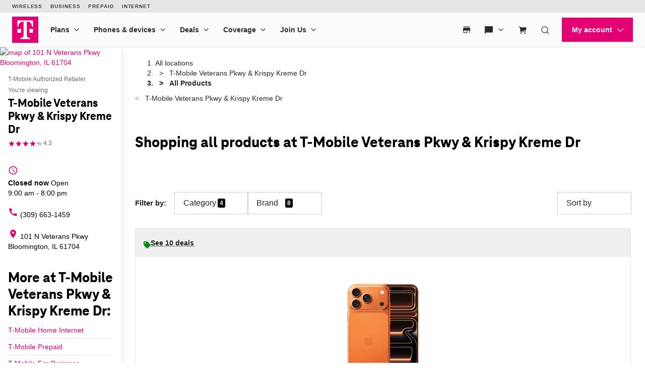

--- FILE ---
content_type: text/html; charset=utf-8
request_url: https://www.t-mobile.com/stores/pl/t-mobile-bloomington-il-61704-3qsq?page=1
body_size: 33485
content:
<!DOCTYPE html>









<html lang="en-us">
  <head>
    <meta charset="utf-8" />
    <meta http-equiv="content-language" content="en-US" />
    <meta http-equiv="x-ua-compatible" content="ie=edge" />
    <meta name="viewport" content="width=device-width, initial-scale=1.0" />
    <meta name="script-name" content="/stores" />

    
    
      <title> Products at T-Mobile Veterans Pkwy &amp; Krispy Kreme Dr in Bloomington, IL</title>
    

    
    
      
        <meta name="description" content="Shop the latest products at T-Mobile Veterans Pkwy &amp; Krispy Kreme Dr in Bloomington, IL." />
      
    

    
      <meta name="geo.placename" content="T-Mobile Veterans Pkwy &amp; Krispy Kreme Dr" />
      <meta name="geo.position" content="40.4805620; -88.9519540" />
      <meta name="ICBM" content="40.4805620; -88.9519540" />
      
        <meta name="geo.region" content="US-IL" />
      
    

    
      <meta id="locationFbid" name="fbid" content="1916006651982442" />
    

    

    
      <meta name="google-site-verification" content="MmPXwOtw6HFVootbNEM2NjA4VDECND9xOgrN1Ny8usU" />
    

    

    
      <meta name="robots" content="noindex" />
    

    <!-- Open graph -->
    
      
        <meta property="og:title" content=" Products at T-Mobile Veterans Pkwy &amp;amp; Krispy Kreme Dr in Bloomington, IL" />
      
        <meta property="og:description" content="Shop the latest products at T-Mobile Veterans Pkwy &amp;amp; Krispy Kreme Dr in Bloomington, IL." />
      
        <meta property="og:image" content="https://d1erhn8sljv386.cloudfront.net/dA_L2z7_RjlAJoCppA-lF2tEt9Y=/fit-in/400x400/https://s3.amazonaws.com/lmbucket0/media/business/3QSQ_Bloomington_IL_20240827183510_Ext_01.ae725a0eaa75caa0dbec12cc1c6526b07d561b53.jpg" />
      
        <meta property="og:url" content="https://www.t-mobile.com/stores/pl/t-mobile-bloomington-il-61704-3qsq?page=1" />
      
    


    

    <!-- Data layer -->
    <script>
      
  dataLayer = [
    {
  "e100_view_page_type": "product-list",
  "e101_view_location_id": "3QSQ",
  "e102_view_location_type": "2_t-mobile-authorized-retailer",
  "e103_view_location_group": "37_arch-telecom-inc",
  "e105_view_locale": "2775_bloomington-il",
  "e120_view_subject_content_type": "Business",
  "e121_view_subject_id": "3QSQ",
  "e301_view_products": "1341_apple-ipho,1340_apple-ipho,1300_google-pix,1342_apple-ipho,1343_apple-ipho,1433_t-mobile-r,1325_samsung-ga,1283_t-mobile-r,1301_google-pix",
  "e302_view_product_brands": "7_samsung,13_t-mobile,3_apple,11_google",
  "e303_view_product_categories": "3_smart-phones",
  "e400_view_pagetemplate_title": "12_default-t-mobile-product-list-template",
  "e413_view_customcodewidget": "6433de,5:1",
  "e414_view_breadcrumbwidget": "9dd680,1:1",
  "e421_view_linkwidget": "d46eec,4:1",
  "e424_view_productshowcasewidget": "b74f03,3:1,grid-mode",
  "e438_view_pagetitlewidget": "eed830,2:1"
}
  ]

    </script>

    
      <script async defer crossorigin="anonymous" src="https://connect.facebook.net/en_US/sdk.js#xfbml=1&version=v15.0" nonce="jY8Z5l4q"></script>
    

    <script
      src="https://code.jquery.com/jquery-3.6.0.min.js"
      integrity="sha256-/xUj+3OJU5yExlq6GSYGSHk7tPXikynS7ogEvDej/m4="
      crossorigin="anonymous"
    ></script>
    <script type="text/javascript" src="https://d2xe71nj4xrmst.cloudfront.net/static/lmbrowser/vendor/slick.min.7c6224bf156d.js" defer></script>
    <script type="text/javascript" src="https://d2xe71nj4xrmst.cloudfront.net/static/lmbrowser/vendor/extraSlickOptions.e283c550d38e.js" defer></script>
    <script type="text/javascript" src="https://d2xe71nj4xrmst.cloudfront.net/static/lmbrowser/vendor/carousel.zoom.min.ed7298b291df.js" defer></script>

    
  <link href="https://d2xe71nj4xrmst.cloudfront.net/static/lmbrowser/cust/tmobile/favicon.4f73afbc7910.ico" rel="shortcut icon" type="image/x-icon" />


    
      <link rel="canonical" href="https://www.t-mobile.com/stores/pl/t-mobile-bloomington-il-61704-3qsq" />
    

    
      <link rel="alternate" hreflang="en-US" href="https://www.t-mobile.com/stores/pl/t-mobile-bloomington-il-61704-3qsq" />
    
      <link rel="alternate" hreflang="es" href="https://es.t-mobile.com/stores/pl/t-mobile-bloomington-il-61704-3qsq" />
    


    
    
      
        <script type="application/ld+json">
          {"@context": "https://schema.org", "geo": {"@type": "GeoCoordinates", "latitude": "40.4805620", "longitude": "-88.9519540"}, "@id": "https://www.t-mobile.com/stores/bd/t-mobile-bloomington-il-61704-3qsq", "url": "https://www.t-mobile.com/stores/bd/t-mobile-bloomington-il-61704-3qsq", "description": "Explore the power of 5G at our T-Mobile Authorized Retailer located at 101 N Veterans Pkwy, Bloomington, IL. Discover great deals on the latest devices like the iPhone 16 and Galaxy S25. Our Retail Sales team is here to help with expert advice, activations, and accessories. Visit us today or call (309) 663-1459 to get started with next-gen connectivity.    \n", "image": "https://d1erhn8sljv386.cloudfront.net/EkxPVil3Q0V1XIp2oVERBKgWEw8=/fit-in/300x300/https://s3.amazonaws.com/lmbucket0/media/business/3QSQ_Bloomington_IL_20240827183510_Ext_01.ae725a0eaa75caa0dbec12cc1c6526b07d561b53.jpg", "name": "T-Mobile Veterans Pkwy &amp; Krispy Kreme Dr", "logo": ["https://d1erhn8sljv386.cloudfront.net/yXROceZFIRPRw5C5lcX-Kk-KvTg=/fit-in/300x300/https://s3.amazonaws.com/lmbucket0/media/business/eyJ3IjoyMDQ4LCJoIjoyMDQ4LCJzY29wZSI6ImFwcCJ9.webp"], "sameAs": ["https://www.facebook.com/TMobile", "https://www.twitter.com/TMobile", "https://www.youtube.com/user/TMobile/", "https://www.instagram.com/tmobile/"], "@type": "Store", "telephone": "(309) 663-1459", "openingHours": ["Tu 09:00-20:00", "We 09:00-20:00", "Th 09:00-20:00", "Fr 09:00-20:00", "Sa 09:00-20:00", "Su 11:00-19:00", "Mo 09:00-20:00"], "address": {"@type": "PostalAddress", "streetAddress": "101 N Veterans Pkwy", "addressLocality": "Bloomington", "addressRegion": "IL", "postalCode": "61704", "addressCountry": "US"}, "branchCode": "3QSQ", "makesOffer": [{"@type": "Offer", "category": null, "url": "https://www.t-mobile.com/stores/pl/t-mobile-bloomington-il-61704-3qsq?page=1", "name": "Products for sale nearby at T-Mobile Veterans Pkwy &amp; Krispy Kreme Dr - Bloomington, IL 61704", "description": "Buy products near me at T-Mobile Veterans Pkwy &amp; Krispy Kreme Dr. Available today."}]}
        </script>
      
        <script type="application/ld+json">
          {"@context": "https://schema.org", "@type": "BreadcrumbList", "itemListElement": [{"@type": "ListItem", "position": 1, "item": {"@type": "Thing", "name": "T-Mobile Veterans Pkwy &amp; Krispy Kreme Dr", "@id": "/stores/bd/t-mobile-bloomington-il-61704-3qsq"}}, {"@type": "ListItem", "position": 2, "item": {"@type": "Thing", "name": "All Products"}}]}
        </script>
      
    

    <link rel="preload" href="https://d2xe71nj4xrmst.cloudfront.net/static/lmbrowser/sass/fontawesome-import.551b6d57d4e5.css" as="style" onload="this.onload=null;this.rel='stylesheet'">
    <noscript><link rel="stylesheet" href="https://d2xe71nj4xrmst.cloudfront.net/static/lmbrowser/sass/fontawesome-import.551b6d57d4e5.css"></noscript>
    <link rel="preload" href="https://d2xe71nj4xrmst.cloudfront.net/static/lmbrowser/vendor/fontawesome5.min.eaf767e5502c.css" as="style" onload="this.onload=null;this.rel='stylesheet'">
    <noscript><link rel="stylesheet" href="https://d2xe71nj4xrmst.cloudfront.net/static/lmbrowser/vendor/fontawesome5.min.eaf767e5502c.css"></noscript>

    
      <link href="https://fonts.googleapis.com/icon?family=Material+Icons%7CMaterial+Icons+Outlined" rel="preload" as="style" onload="this.onload=null;this.rel='stylesheet'" />
    

    <link rel="preload" href="https://d2xe71nj4xrmst.cloudfront.net/static/vendor/vue-simple-suggest-1.8.3.c481fb0a7cfa.css" as="style" onload="this.onload=null;this.rel='stylesheet'">
    <noscript><link rel="stylesheet" href="https://d2xe71nj4xrmst.cloudfront.net/static/vendor/vue-simple-suggest-1.8.3.c481fb0a7cfa.css"></noscript>

    
      <link rel="stylesheet" type="text/css" href="//cdn.jsdelivr.net/npm/@accessible360/accessible-slick@1.0.1/slick/slick.min.css">
      <link rel="stylesheet" type="text/css" href="//cdn.jsdelivr.net/npm/@accessible360/accessible-slick@1.0.1/slick/accessible-slick-theme.min.css">
    

    
      
          
          
      
    

    <!-- Styles -->
    <link href="https://d2xe71nj4xrmst.cloudfront.net/static/lmbrowser/tailwind/tailwind.64f914d10f38.css" rel="stylesheet">

    
  <link rel=stylesheet href="https://d2xe71nj4xrmst.cloudfront.net/static/lmbrowser/sass/template_system/tmobile.1e5255217c51.css" media=print onload="this.media='all'">


    



<style type="text/css">
  
  
  

  
  
    /* Primary Color */
    .gc-primary-color {
      color: #000000 !important;
    }
    .gc-primary-color-bg {
      background-color: #000000 !important;
    }
  

  /* Secondary Color */
  
    .gc-secondary-color {
      color: #000000 !important;
    }
    .gc-secondary-color-bg {
      background-color: #000000 !important;
    }
    .gc-secondary-color-bg-overlay {
      background-color: #000000eb !important;
    }
  

  
    /* Tertiary Color */
    .gc-tertiary-color {
      color: #000000 !important;
    }
  

  /* Text Color */
  
    .gc-text-color {
      color: #000000 !important;
    }
  

  /* Link Color */
  
    .gc-link-color {
      color: #000000 !important;
    }
  

  /* Primary button bg and text color */
  
    .gc-primary-button-color:hover,
    .gc-primary-button-color  {
      color: #ffffff !important;
      background-color: #ff3348 !important;
      border-color: #ff3348 !important;
    }
  

  .gc-tertiary-button-bg-color:hover,
  .gc-tertiary-button-bg-color {
    color: #000000 !important;
    background-color: #000000 !important;
    border-color: #000000 !important;
  }

  
  /* Font declaration*/
  /* otf fonts does not need to be specified */
  

  

  

  

  

  
    .icon__material-icon {
      font-family: "Material Icons";
      font-weight: normal;
      font-style: normal;
      line-height: 1;
      letter-spacing: normal;
      text-transform: none;
      display: inline-block;
      white-space: nowrap;
      word-wrap: normal;
      direction: ltr;
    }
  

  .lm-product-detail__promotions {
  .slick-track {
    align-items: stretch;
  }
}

.lm-promo-carousel-html.slick-slide {
  align-items: stretch;
}

.lm-promo-carousel-html .content-wrap {
  display: flex;
  height: 100%;
}
.section-subtitle-text {
    font-family: BlinkMacSystemFont, -apple-system, "Segoe UI", Roboto, Oxygen, Ubuntu, "Helvetica Neue", Arial, sans-serif;
    font-weight: 400;
    font-size: 14px !important;
}

.categories__wrapper img {
   object-fit: contain;
width: 24px;
}

.product-cta--inline {
  flex-wrap: wrap;
  text-align: left;
}

.cs-faq-title {text-align: center; !important}

  

  

  .lm-list-page-filter__menu .dropdown {
    box-shadow: 0px 0px 0px 2px #000000 inset;
  }
</style>

    <style type="text/css">
  .page-spacing {
    max-width: var(--page-layout-max-width);
    margin: 0 auto;
  }
  .section-spacing {
    padding: var(--mobile-section-padding) 35px;
  }
  .widget-heading {
    margin-bottom: var(--widget-title-margin-bottom-mobile);
  }

  @media (min-width: 991px) {
    .section-spacing {
      padding-left: var(--page-layout-padding);
      padding-right: var(--page-layout-padding);
      padding-bottom: var(--section-padding);
    }
    .section-spacing:not(:first-child) {
      padding-top: var(--section-padding);
    }
  }
  @media (min-width: 768px) {
    .widget-heading {
      margin-bottom: var(--widget-title-margin-bottom);
    }
  }
</style>

    
  <link href="https://d2xe71nj4xrmst.cloudfront.net/static/lmbrowser/cust/tmobile/fonts/TeleNeoWeb-ExtraBold.46130db88950.woff2" rel="preload" as="font" type="font/woff2" crossorigin />
  <link rel="preconnect" href="https://fonts.gstatic.com">


    
    <style>
      :root {
        --sidebar-background-color: #ffffff;
        --sidebar-text-color: #000000;
        --sidebar-button-text-color: #000000;
        --sidebar-button-background-color: #ffffff;
        --sidebar-button-border-color: #000000;
        --sidebar-width: 240px;
        --page-layout-padding: 28px;
        --page-layout-max-width: 1164px;
        --section-padding: 14px;
        --mobile-section-padding: 14px;
        --color-primary: #000000;
        --primary-button-text-color: #ffffff;
        --primary-button-bg-color: #ff3348;
        --scrollbar-width: 0;
        --widget-border-radius: 0px;;
        --section-border-radius: var(--widget-border-radius);
        --slideshow-navigation-color: #000000;
        --inactive-arrow-color: #CCCCCC;
        --active-arrow-color: #000000;
        --inactive-bg-color: None;
        --active-bg-color: None;
        --widget-title-margin-bottom: 32px;
        --widget-title-margin-bottom-mobile: 24px;
        --widget-title-color: #000000;
        --widget-subtitle-color: #000000;
      }
    </style>

    
    

    <!-- Scripts -->
    
      <!-- Google Tag Manager -->
<script>(function(w,d,s,l,i){w[l]=w[l]||[];w[l].push({'gtm.start':
new Date().getTime(),event:'gtm.js'});var f=d.getElementsByTagName(s)[0],
j=d.createElement(s),dl=l!='dataLayer'?'&l='+l:'';j.async=true;j.src=
'//www.googletagmanager.com/gtm.js?id='+i+dl;f.parentNode.insertBefore(j,f);
})(window,document,'script','dataLayer','GTM-TGT83LD');</script>
<!-- End Google Tag Manager -->

    

    
  
    <script async id="adobe-launch" type="text/javascript" src="https://assets.adobedtm.com/a18f612bc208/5f23cfbfa74e/launch-2741cd6db6b8.min.js"></script>
  

  
  <script> window['unavConfig']={env:"prod"} </script>
  <script>
    

const unav_url = "https://unav.t-mobile.com/client/unav.min.js?unav=phx";
let userAgent = navigator.userAgent;
if (
  userAgent &&
  userAgent.toLowerCase().indexOf("applicationversioncode") < 0
) {

  let unav_css = document.createElement("link");
  unav_css.setAttribute("href", "https://unav.t-mobile.com/client/styles.min.css");
  unav_css.setAttribute("rel", "stylesheet");
  unav_css.setAttribute("type", "text/css");

  let unav_script = document.createElement("script");
  unav_script.setAttribute("src", unav_url);
  unav_script.setAttribute("type", "text/javascript");

  document.head.appendChild(unav_css);
  document.head.appendChild(unav_script);
  const fcomponent = document.querySelector('tmo-digital-footer');

  function waitForElement(selector, callback) {
    const element = document.querySelector(selector);
    if (element) {
      callback(element);
      return;
    }
    const observer = new MutationObserver((mutationsList, observer) => {
      for (const mutation of mutationsList) {
        if (mutation.type === 'childList') {
          const foundElement = mutation.target.querySelector(selector);
          if (foundElement) {
            callback(foundElement);
            observer.disconnect();
            return;
          }
        }
      }
    });
    observer.observe(document.body, { childList: true, subtree: true });
  }

  const DNT = "dnt";
  const DONOTSELL = "DoNotSell";
  const SELL = "Sell";
  const ONE = "1";
  const ZERO = "0";

  function getCookieByName(name) {
    const value = "; " + document.cookie;
    const parts = value.split("; " + name + "=");
    if (parts.length === 2) {
      return parts.pop().split(";").shift();
    }
  }

  function setDntCookie(value) {
    document.cookie = "dnt=" + (value || "") + "; expires=Fri, 31 Dec 9999 23:59:59 GMT; domain=.t-mobile.com;path=/";
  }

  document.addEventListener('DOMContentLoaded', () => {
    waitForElement('tmo-digital-footer', (element) => {
      element.addEventListener('digitalUnavEvent', (event) => {
        if (event.detail=='opendnspage') {
          // Call the function to open the popup and send POST data
          openPopupWithPostRequest();
        }
      });
      // Listen for messages from the popup
      window.addEventListener("message", (event) => {
        if (event.origin === 'https://www.t-mobile.com/dns' && event.data && typeof event.data === "string") {
          const newValue = event.data === DONOTSELL ? ONE : ZERO;
          setDntCookie(newValue)
        }
      });
    });
  });

  function openPopupWithPostRequest() {
    const form = document.createElement('form');
    form.method = 'POST';
    form.action = 'https://www.t-mobile.com/dns';
    form.target = 'popup';

    // Add data to the form
    const input1 = document.createElement('input');
    input1.type = 'hidden';
    input1.name = 'Brand';
    input1.value = 'Magenta';
    form.appendChild(input1);
    const input2 = document.createElement('input');
    input2.type = 'hidden';
    input2.name = 'Site';
    input2.value = 'Sell_Web';
    form.appendChild(input2);
    const input3 = document.createElement('input');
    input3.type = 'hidden';
    input3.name = 'Origin_URL';
    input3.value = window.location.origin + window.location.pathname;
    form.appendChild(input3);
    const input4 = document.createElement('input');
    input4.type = 'hidden';
    input4.name = 'LocaldoNotSellSetting';
    input4.value = getCookieByName(DNT) === ONE ? DONOTSELL : SELL;
    form.appendChild(input4);

    // Add the form to the document and submit it
    document.body.appendChild(form);
    window.open('https://www.t-mobile.com/dns', 'popup', 'width=800,height=800,resizable,scrollbars');
    form.submit();
    document.body.removeChild(form);
  }

  // T-Mobile for Business (TFB) "Get Started" button #3550
  document.addEventListener('DOMContentLoaded', () => {
    waitForElement('tmo-digital-header', (element) => {
      element.addEventListener('digitalUnavEvent', (event) => {
        if (event.detail=='getStartedModalEvent') {
          window.open("https://www.t-mobile.com/business/b2b-contact-information", '_blank').focus();
        }
      });
    });
  });
}


  </script>

  
  <!--mp_linkcode_begins-->
    <script>

var MP = {
	Version: '3.2.2.0',
	SrcLang: 'en',
    Protocols: {'http:':'http://', 'https:':'https://'},
    UrlLang: 'mp_js_current_lang',
	SrcUrl: decodeURIComponent('mp_js_orgin_url'),
	oSite: decodeURIComponent('mp_js_origin_baseUrl'),
	tSite: decodeURIComponent('mp_js_translated_baseUrl'),
	init: function() {
		if (MP.oSite.indexOf('p_js_') == 1) {
			MP.SrcUrl = window.top.document.location.href;
			MP.oSite = MP.tSite = window.top.document.location.host;
			MP.UrlLang = MP.SrcLang;
		}
	},
	switchLanguage: function(url, pref, sync) {
		var sync = sync;
		var oSite=MP.oSite.replace('http://','').replace('https://','').replace(/\/?$/, '');
		var tSite=MP.tSite.replace('http://','').replace('https://','').replace(/\/?$/, '');
		url=url.replace('http://','').replace('https://','').replace(/\/?$/, '');
		if(sync && (typeof MpStorage !== 'undefined')&&(typeof MpStorage.updatePref !== 'undefined')){
			MpStorage.updatePref(url,pref);
		}
		lang = pref.substring(0,2);
		setTimeout(function() {
			var script = document.createElement('SCRIPT');
            var protocol = MP.Protocols[location.protocol];
			if (url == oSite) {
				tSite = tSite.split(/[/?#]/)[0];
				script.src = protocol + tSite + '/' + MP.SrcLang + MP.UrlLang + '/?1023749634;' + encodeURIComponent(location.href);
			} else {
			 if(MP.SrcLang==lang && tSite == oSite){return false;}
				url = url.split(/[/?#]/)[0];
				script.src = protocol + url + '/' + MP.SrcLang + lang + '/?1023749632;' + encodeURIComponent(MP.SrcUrl);
			}
			var target = document.getElementsByTagName('script')[0];
			target.parentNode.insertBefore(script, target);
		}, 500);
		return false;
	},
	switchToLang: function(url) {
		if(window.top.location.href == url){
			if((typeof MpStorage !== 'undefined')&&(typeof MpStorage.updatePref !== 'undefined'))
			MpStorage.updatePref(MP.oSite,MP.SrcLang);
		}else{
			window.top.location.href = url;
		}
	}
};
</script>
  <!--mp_linkcode_ends-->
  <!-- mp_snippet_begins -->
  <script>
  MP.UrlLang='mp_js_current_lang';
  MP.SrcUrl=decodeURIComponent('mp_js_orgin_url');
  MP.oSite=decodeURIComponent('mp_js_origin_baseUrl');
  MP.tSite=decodeURIComponent('mp_js_translated_baseUrl');
  MP.init();
  var mp_langLink = function() {
      var langlinks = document.querySelectorAll('.langLink');
      for (var i = 0; i < langlinks.length; i++) {
          langlinks.item(i).onclick = function() {
              MP.init();
              var lang = this.getAttribute('data-lang');
              var url = this.getAttribute('data-href');
              var tSite = MP.tSite.replace(/(https?:\/\/|\/?$)/g,'');
              url = url.replace(/(https?:\/\/|\/?$)/g,'');
              MP.switchLanguage(tSite.search(url)!=-1?MP.oSite:url, lang, true);
              return false;
          }
      }
  };
  if(window.addEventListener){
    window.addEventListener('load',mp_langLink,false);
  }else if(window.attachEvent){
    window.attachEvent('onload',mp_langLink);
  }
  </script>
  <!-- mp_snippet_begins -->

  </head>

  <body
    class="
      
        chrome
      
      no-js
    "
    style="
      background-color: #ffffff
    "
  >
    
      <!-- Google Tag Manager (noscript) -->
<noscript><iframe src="//www.googletagmanager.com/ns.html?id=GTM-TGT83LD"
height="0" width="0" style="display:none;visibility:hidden"></iframe></noscript>
<!-- End Google Tag Manager (noscript) -->

    
    <div class="content">
      
  
    <tmo-digital-header sticky="false" data-dl2-nocatchall="true"></tmo-digital-header>
  

  <!--mp_easylink_begins-->
  <script type="text/javascript" id="mpelid" src="//tmobilees.mpeasylink.com/mpel/mpel.js" async></script>
  <!--mp_easylink_ends-->


      <div>
        
  <style>
    
    

    
    
      /* leave space for autoplay icon */
      .slick-dots {
        width: 90%;
      }
      /* add space between content and dots, leave space for scroll bar */
      .lines .slick-dots {
        padding-bottom: 10px;
      }
      .lines .slick-autoplay-toggle-button {
        bottom: -20px;
      }
      .dots .slick-dots {
        padding-bottom: 20px;
      }
      .dots .slick-autoplay-toggle-button {
        bottom: -15px;
      }
      .dots .custom-location-images-autoplay {
        bottom: -25px;
      }
      .dots-and-lines .slick-dots {
        padding-bottom: 20px;
      }
      .dots-and-lines .slick-autoplay-toggle-button {
        bottom: -20px;
      }
      .dots-and-lines .custom-location-images-autoplay {
        bottom: -30px;
      }
    
  </style>


        
  <div class="ts-content-wrapper">
    
      <div
  id="sidebar-wrapper"
  class="sidebar--all "
>
  <div >
    <div class="sidebar">
      
      
        <div class="sidebar__map sidebar--desktop">
          



<span data-nosnippet>
  
  
    
      
        <a href="https://maps.google.com/maps?cid=9074852117733781499"
          target="_blank"
          rel="noopener nofollow"
          id="tab-map"
          class="lm-map-container"
          data-ga="Navigate-To-Store"
          data-ga-event="hard"
          data-dl2="Infopanel-Get-Directions"
          data-dl2-e201="Get-Directions"
          data-dl2-e203="y"
          data-dl2-e210="Business"
          data-dl2-e211="3QSQ"
        >
          <img class="lm-map__static_map" alt="map of 101 N Veterans Pkwy Bloomington, IL 61704" src="https://maps.googleapis.com/maps/api/staticmap?zoom=15&amp;center=40.480601%2C-88.951991&amp;client=gme-tmobileusa3&amp;markers=icon%3Ahttps%3A%2F%2Fcdn.tmobile.com%2Fcontent%2Fdam%2Ft-mobile%2FstoreLocator%2Ftmobile-stores-default.png%7C40.480601%2C-88.951991&amp;size=325x200&amp;scale=2&amp;style=feature%3Aadministrative.land_parcel%7Csaturation%3A-100%7Clightness%3A-40&amp;style=feature%3Alandscape%7Celement%3Alabels.icon%7Csaturation%3A-70&amp;style=feature%3Alandscape.man_made%7Celement%3Ageometry%7Ccolor%3A0xf0f0f0&amp;style=feature%3Apoi%7Cvisibility%3Aoff&amp;style=feature%3Apoi.park%7Cvisibility%3Asimplified&amp;style=feature%3Apoi.park%7Celement%3Ageometry.fill%7Ccolor%3A0xbbe6a3&amp;style=feature%3Apoi.park%7Celement%3Ageometry.stroke%7Ccolor%3A0xbbe6a3&amp;style=feature%3Apoi.park%7Celement%3Alabels.icon%7Cvisibility%3Aoff&amp;style=feature%3Aroad%7Celement%3Alabels.icon%7Csaturation%3A-70%7Clightness%3A45&amp;style=feature%3Aroad.arterial%7Celement%3Alabels.text.fill%7Ccolor%3A0xbcbcbc%7Cvisibility%3Asimplified&amp;style=feature%3Aroad.highway%7Celement%3Ageometry%7Ccolor%3A0xe4e4e4&amp;style=feature%3Aroad.highway%7Celement%3Alabels.text.fill%7Ccolor%3A0x9e9f9e&amp;style=feature%3Aroad.local%7Celement%3Alabels.text.fill%7Ccolor%3A0xbcbcbc&amp;style=feature%3Atransit%7Celement%3Alabels%7Csaturation%3A-80%7Cvisibility%3Asimplified&amp;style=feature%3Awater%7Celement%3Ageometry%7Ccolor%3A0xc0e4f3&amp;signature=j-AJZdSiz63DMMyfPHSNYB-txJ4="/>
          <i class="hidden-lg hidden-md hidden-xl lm-map-container__external-icon fa fa-external-link" aria-hidden="true"></i>
        </a>
      
    
  
</span>

        </div>
      

      <div class="sidebar--desktop">
        
        
          <div
  id="t-mobile-veterans-pkwy-krispy-kreme-dr"
  class="sidebar__title-wrapper"
>
  <section>
    
    
      <div class="hidden lg:block">
        
        
          <div>T-Mobile Authorized Retailer</div>
        
      </div>
      <div class="lg:hidden">
        You're viewing
      </div>
    

    
    <h1 class="gc-heading-font">T-Mobile Veterans Pkwy &amp; Krispy Kreme Dr</h1>

    
    
      <style type="text/css">
        .sidebar__rating .stars:after {
          width: 86%;
        }
      </style>

      <div class="sidebar__rating">
        <span
          class="stars"
          aria-label="4.3 out of 5 stars rating"
          role="img"
        >
          ★★★★★
        </span>
        
          <span>
            4.3
          </span>
        
      </div>
    

    <section class="sidebar__mobile-open-hours">
      
        
          <span>Open from 9:00&nbsp;am&nbsp;-&nbsp;8:00&nbsp;pm</span>
        
      
    </section>

  </section>
  <button class="sidebar-toggle-content-button">
    More info 




  <span data-nosnippet class="material-icons caret-down down" role="presentation" aria-hidden="true" style="">arrow_drop_down</span>


    




  <span data-nosnippet class="material-icons caret-up up hidden" role="presentation" aria-hidden="true" style="">arrow_drop_up</span>


  </button>
</div>

        

        
        
          

        

        
          <ul class="sidebar__location-details">
  
  
    
      

      
        <li class="flex">
          




  <span data-nosnippet class="material-icons " role="presentation" aria-hidden="true" style="">access_time</span>


          <div
            content="
              
                Tu 09:00-20:00, 
              
                We 09:00-20:00, 
              
                Th 09:00-20:00, 
              
                Fr 09:00-20:00, 
              
                Sa 09:00-20:00, 
              
                Su 11:00-19:00, 
              
                Mo 09:00-20:00
              
            "
            data-toggle="popover"
            title="Open Hours:"
            data-content="
              <table class='text-nowrap'>
                
                
                  
                    <tr >
                      <td class='text-right'>
                        
                        Tues
                        
                          :&nbsp;&nbsp;
                        
                      </td>
                      <td>
                        
                        9:00&amp;nbsp;am&amp;nbsp;-&amp;nbsp;8:00&amp;nbsp;pm
                      </td>
                    </tr>
                  
                
                  
                    <tr >
                      <td class='text-right'>
                        
                        Wed
                        
                          :&nbsp;&nbsp;
                        
                      </td>
                      <td>
                        
                        9:00&amp;nbsp;am&amp;nbsp;-&amp;nbsp;8:00&amp;nbsp;pm
                      </td>
                    </tr>
                  
                
                  
                    <tr >
                      <td class='text-right'>
                        
                        Thurs
                        
                          :&nbsp;&nbsp;
                        
                      </td>
                      <td>
                        
                        9:00&amp;nbsp;am&amp;nbsp;-&amp;nbsp;8:00&amp;nbsp;pm
                      </td>
                    </tr>
                  
                
                  
                    <tr >
                      <td class='text-right'>
                        
                        Fri
                        
                          :&nbsp;&nbsp;
                        
                      </td>
                      <td>
                        
                        9:00&amp;nbsp;am&amp;nbsp;-&amp;nbsp;8:00&amp;nbsp;pm
                      </td>
                    </tr>
                  
                
                  
                    <tr >
                      <td class='text-right'>
                        
                        Sat
                        
                          :&nbsp;&nbsp;
                        
                      </td>
                      <td>
                        
                        9:00&amp;nbsp;am&amp;nbsp;-&amp;nbsp;8:00&amp;nbsp;pm
                      </td>
                    </tr>
                  
                
                  
                    <tr >
                      <td class='text-right'>
                        
                        Sun
                        
                          :&nbsp;&nbsp;
                        
                      </td>
                      <td>
                        
                        11:00&amp;nbsp;am&amp;nbsp;-&amp;nbsp;7:00&amp;nbsp;pm
                      </td>
                    </tr>
                  
                
                  
                    <tr >
                      <td class='text-right'>
                        
                        Mon
                        
                          :&nbsp;&nbsp;
                        
                      </td>
                      <td>
                        
                        9:00&amp;nbsp;am&amp;nbsp;-&amp;nbsp;8:00&amp;nbsp;pm
                      </td>
                    </tr>
                  
                
              </table>
            "
            data-placement="bottom"
          >
            
              
                
                
                  <div class="open-hours flex flex-col" tabindex="0">
                    <b>Closed now</b> <span>Open</span> 9:00&nbsp;am&nbsp;-&nbsp;8:00&nbsp;pm
                  </div>
                
              
            
          </div>
        </li>
      
    
    
      
    
  


  
  
    <li>
      <a
        class="flex"
        href="tel:+13096631459"
        aria-label="(309) 663-1459"
        data-ga="Call-Store"
        data-ga-event="hard"
        data-dl2="Infopanel-Call"
        data-dl2-e201="Call"
        data-dl2-e203="y"
        data-dl2-e210="Location"
        data-dl2-e211="3QSQ"
      >
        




  <span data-nosnippet class="material-icons " role="presentation" aria-hidden="true" style="">call</span>


        (309) 663-1459
      </a>
    </li>
  

  
  
    <li>
      <a
        class="flex"
        href="https://maps.google.com/maps?cid=9074852117733781499"
        target="_blank"
        rel="noopener nofollow"
        aria-label="101 N Veterans Pkwy Bloomington, IL 61704"
        data-ga-ec="Navigate-To-Store"
        data-ga-event="hard"
        data-dl2="Infopanel-Get-Directions"
        data-dl2-e201="Get-Directions"
        data-dl2-e203="y"
        data-dl2-e210="Location"
        data-dl2-e211="3QSQ"
      >
        




  <span data-nosnippet class="material-icons " role="presentation" aria-hidden="true" style="">location_on</span>


        <span>101 N Veterans Pkwy
Bloomington, IL 61704</span>
      </a>
    </li>
    
  
  
  
</ul>

        

        
          



        

        
<div class="sidebar__service-showcase-list">
  <h2 class="!text-xl">
    
      More at T-Mobile Veterans Pkwy &amp; Krispy Kreme Dr:
    
  </h2>

  
    
      <div class="service-label">
        
        
          <a
            class="gc-link-font"
            href="https://www.t-mobile.com/home-internet?icid=HEIS_ISW_U_EVTMOHINT_9D0CB783132B7BD837948"
            target="_blank"
            data-dl2="Infopanel-Service-Link"
            data-dl2-e201="Service-Link"
            data-dl2-e210="Service"
            data-dl2-e211="2_high-speed-home-internet"
          >
            T-Mobile Home Internet
          </a>
        
      </div>
    
  
    
      <div class="service-label">
        
        
          <a
            class="gc-link-font"
            href="https://prepaid.t-mobile.com/?icid=MGPR_TMO_U_EVTMOCNT_FE7967BB80399F3837949"
            target="_blank"
            data-dl2="Infopanel-Service-Link"
            data-dl2-e201="Service-Link"
            data-dl2-e210="Service"
            data-dl2-e211="4_prepaid"
          >
            T-Mobile Prepaid
          </a>
        
      </div>
    
  
    
      <div class="service-label">
        
        
          <a
            class="gc-link-font"
            href="https://www.t-mobile.com/business?icid=TFB_TMO_U_EVTMOTFB_A9C771C0AE9BE3F137950"
            target="_blank"
            data-dl2="Infopanel-Service-Link"
            data-dl2-e201="Service-Link"
            data-dl2-e210="Service"
            data-dl2-e211="5_t-mobile-for-business"
          >
            T-Mobile For Business
          </a>
        
      </div>
    
  
    
      <div class="service-label">
        
        
          <a
            class="gc-link-font"
            href="https://prepaid.t-mobile.com/connect?icid=MGPR_TMO_U_EVTMOPREPD_3F1BE1C5C94EB7F637951"
            target="_blank"
            data-dl2="Infopanel-Service-Link"
            data-dl2-e201="Service-Link"
            data-dl2-e210="Service"
            data-dl2-e211="3_connect"
          >
            Plans starting at $15/mo
          </a>
        
      </div>
    
  

  
</div>



        
          



        

        
        
          

<div class="sidebar__action-buttons text-center gc-link-font">

  
  
    
  

  
  
    
      <a
        href="https://maps.google.com/maps?cid=9074852117733781499"
        target="_blank" rel="noopener nofollow"
        class="sidebar__icon-btn-wrapper py-4 gc-link-font"
        aria-label="Get directions to T-Mobile Veterans Pkwy &amp; Krispy Kreme Dr"
        data-ga="Navigate-To-Store"
        data-ga-event="hard"
        data-dl2="Infopanel-Get-Directions"
        data-dl2-e201="Get-Directions"
        data-dl2-e203="y"
        data-dl2-e210="Location"
        data-dl2-e211="3QSQ"
      >
        <div class="sidebar__icon-btn" aria-hidden="true">
          




  <span data-nosnippet class="material-icons " role="presentation" aria-hidden="true" style="">directions</span>


        </div>
        Directions
      </a>
    
  

  
  
    
    <a
      href="tel:+13096631459"
      class="sidebar__icon-btn-wrapper py-4 gc-link-font"
      aria-label="Call T-Mobile Veterans Pkwy &amp; Krispy Kreme Dr"
      data-ga="Call-Store"
      data-ga-event="hard"
      data-dl2="Infopanel-Call"
      data-dl2-e201="Call"
      data-dl2-e203="y"
      data-dl2-e210="Location"
      data-dl2-e211="3QSQ"
    >
      <div class="sidebar__icon-btn" aria-hidden="true">
        




  <span data-nosnippet class="material-icons " role="presentation" aria-hidden="true" style="">call</span>


      </div>
      Call
    </a>
    
  

  
  


  
  

</div>

        

        
        
          

        

        
        
          
  <div
    class="
      sidebar__social-links flex justify-start md:justify-center
      
        mt-4
      
  ">
    
      <a
        href="https://www.facebook.com/1916006651982442"
        target="_blank"
        class="social-link text-4xl mx-2"
        aria-label="facebook"
        rel="nofollow noopener"
        data-ga="Social-Media-Icon-facebook"
        data-ga-event="hard"
        data-dl2="Infopanel-Social-Link"
        data-dl2-e201="Social-Link"
        data-dl2-e203="y"
        data-dl2-e210="Location"
        data-dl2-e211="3QSQ"
      >
        
          


  <svg style="width:24px;height:24px" viewBox="0 0 24 24">
    <path fill="currentColor" d="M12 2.04C6.5 2.04 2 6.53 2 12.06C2 17.06 5.66 21.21 10.44 21.96V14.96H7.9V12.06H10.44V9.85C10.44 7.34 11.93 5.96 14.22 5.96C15.31 5.96 16.45 6.15 16.45 6.15V8.62H15.19C13.95 8.62 13.56 9.39 13.56 10.18V12.06H16.34L15.89 14.96H13.56V21.96A10 10 0 0 0 22 12.06C22 6.53 17.5 2.04 12 2.04Z" />
  </svg>


        
      </a>
    
      <a
        href="https://www.twitter.com/TMobile"
        target="_blank"
        class="social-link text-4xl mx-2"
        aria-label="twitter"
        rel="nofollow noopener"
        data-ga="Social-Media-Icon-twitter"
        data-ga-event="hard"
        data-dl2="Infopanel-Social-Link"
        data-dl2-e201="Social-Link"
        data-dl2-e203="y"
        data-dl2-e210="Location"
        data-dl2-e211="3QSQ"
      >
        
          
  <svg class="mdi-twitter" style="width:24px;height:24px" viewBox="0 0 24 24">
    <path fill="currentColor"
      d="M22.46,6C21.69,6.35 20.86,6.58 20,6.69C20.88,6.16 21.56,5.32 21.88,4.31C21.05,4.81 20.13,5.16 19.16,5.36C18.37,4.5 17.26,4 16,4C13.65,4 11.73,5.92 11.73,8.29C11.73,8.63 11.77,8.96 11.84,9.27C8.28,9.09 5.11,7.38 3,4.79C2.63,5.42 2.42,6.16 2.42,6.94C2.42,8.43 3.17,9.75 4.33,10.5C3.62,10.5 2.96,10.3 2.38,10C2.38,10 2.38,10 2.38,10.03C2.38,12.11 3.86,13.85 5.82,14.24C5.46,14.34 5.08,14.39 4.69,14.39C4.42,14.39 4.15,14.36 3.89,14.31C4.43,16 6,17.26 7.89,17.29C6.43,18.45 4.58,19.13 2.56,19.13C2.22,19.13 1.88,19.11 1.54,19.07C3.44,20.29 5.7,21 8.12,21C16,21 20.33,14.46 20.33,8.79C20.33,8.6 20.33,8.42 20.32,8.23C21.16,7.63 21.88,6.87 22.46,6Z" />
  </svg>


        
      </a>
    
      <a
        href="https://www.youtube.com/user/TMobile/"
        target="_blank"
        class="social-link text-4xl mx-2"
        aria-label="youtube"
        rel="nofollow noopener"
        data-ga="Social-Media-Icon-youtube"
        data-ga-event="hard"
        data-dl2="Infopanel-Social-Link"
        data-dl2-e201="Social-Link"
        data-dl2-e203="y"
        data-dl2-e210="Location"
        data-dl2-e211="3QSQ"
      >
        
          

  <svg style="width:24px;height:24px" viewBox="0 0 24 24">
    <path fill="currentColor"
      d="M10,15L15.19,12L10,9V15M21.56,7.17C21.69,7.64 21.78,8.27 21.84,9.07C21.91,9.87 21.94,10.56 21.94,11.16L22,12C22,14.19 21.84,15.8 21.56,16.83C21.31,17.73 20.73,18.31 19.83,18.56C19.36,18.69 18.5,18.78 17.18,18.84C15.88,18.91 14.69,18.94 13.59,18.94L12,19C7.81,19 5.2,18.84 4.17,18.56C3.27,18.31 2.69,17.73 2.44,16.83C2.31,16.36 2.22,15.73 2.16,14.93C2.09,14.13 2.06,13.44 2.06,12.84L2,12C2,9.81 2.16,8.2 2.44,7.17C2.69,6.27 3.27,5.69 4.17,5.44C4.64,5.31 5.5,5.22 6.82,5.16C8.12,5.09 9.31,5.06 10.41,5.06L12,5C16.19,5 18.8,5.16 19.83,5.44C20.73,5.69 21.31,6.27 21.56,7.17Z" />
  </svg>


        
      </a>
    
      <a
        href="https://www.instagram.com/tmobile/"
        target="_blank"
        class="social-link text-4xl mx-2"
        aria-label="instagram"
        rel="nofollow noopener"
        data-ga="Social-Media-Icon-instagram"
        data-ga-event="hard"
        data-dl2="Infopanel-Social-Link"
        data-dl2-e201="Social-Link"
        data-dl2-e203="y"
        data-dl2-e210="Location"
        data-dl2-e211="3QSQ"
      >
        
          

  <svg class="mdi-instagram" style="width:24px;height:24px" viewBox="0 0 24 24">
    <path fill="currentColor"
      d="M7.8,2H16.2C19.4,2 22,4.6 22,7.8V16.2A5.8,5.8 0 0,1 16.2,22H7.8C4.6,22 2,19.4 2,16.2V7.8A5.8,5.8 0 0,1 7.8,2M7.6,4A3.6,3.6 0 0,0 4,7.6V16.4C4,18.39 5.61,20 7.6,20H16.4A3.6,3.6 0 0,0 20,16.4V7.6C20,5.61 18.39,4 16.4,4H7.6M17.25,5.5A1.25,1.25 0 0,1 18.5,6.75A1.25,1.25 0 0,1 17.25,8A1.25,1.25 0 0,1 16,6.75A1.25,1.25 0 0,1 17.25,5.5M12,7A5,5 0 0,1 17,12A5,5 0 0,1 12,17A5,5 0 0,1 7,12A5,5 0 0,1 12,7M12,9A3,3 0 0,0 9,12A3,3 0 0,0 12,15A3,3 0 0,0 15,12A3,3 0 0,0 12,9Z" />
  </svg>




        
      </a>
    
  </div>


        
      </div>
    </div>

    <div class="sidebar--mobile">
      
  <div
    class="
      info-panel-wrapper
      info-panel-wrapper--all
      info-panel-full-mode
      
    "
    style="
      
        background-color:#ffffff;
      
      color:#000000;
    "
  >
    
    <div class="info-panel flex">
      
      
        <div class="
          info-panel__map
          hide-mapbox-mobile
          
        ">
          



<span data-nosnippet>
  
  
    <div id="tab-map" class="lm-map-container">
      
        <a href="https://maps.google.com/maps?cid=9074852117733781499"
          target="_blank"
          rel="noopener nofollow"
          data-ga="Navigate-To-Store"
          data-ga-event="hard"
          data-dl2="Infopanel-Get-Directions"
          data-dl2-e201="Get-Directions"
          data-dl2-e203="y"
          data-dl2-e210="Location"
          data-dl2-e211="3QSQ"
        >
          <img class="lm-map__static_map" alt="map of 101 N Veterans Pkwy Bloomington, IL 61704" src="https://maps.googleapis.com/maps/api/staticmap?zoom=15&amp;center=40.480601%2C-88.951991&amp;client=gme-tmobileusa3&amp;markers=icon%3Ahttps%3A%2F%2Fcdn.tmobile.com%2Fcontent%2Fdam%2Ft-mobile%2FstoreLocator%2Ftmobile-stores-default.png%7C40.480601%2C-88.951991&amp;size=325x200&amp;scale=2&amp;style=feature%3Aadministrative.land_parcel%7Csaturation%3A-100%7Clightness%3A-40&amp;style=feature%3Alandscape%7Celement%3Alabels.icon%7Csaturation%3A-70&amp;style=feature%3Alandscape.man_made%7Celement%3Ageometry%7Ccolor%3A0xf0f0f0&amp;style=feature%3Apoi%7Cvisibility%3Aoff&amp;style=feature%3Apoi.park%7Cvisibility%3Asimplified&amp;style=feature%3Apoi.park%7Celement%3Ageometry.fill%7Ccolor%3A0xbbe6a3&amp;style=feature%3Apoi.park%7Celement%3Ageometry.stroke%7Ccolor%3A0xbbe6a3&amp;style=feature%3Apoi.park%7Celement%3Alabels.icon%7Cvisibility%3Aoff&amp;style=feature%3Aroad%7Celement%3Alabels.icon%7Csaturation%3A-70%7Clightness%3A45&amp;style=feature%3Aroad.arterial%7Celement%3Alabels.text.fill%7Ccolor%3A0xbcbcbc%7Cvisibility%3Asimplified&amp;style=feature%3Aroad.highway%7Celement%3Ageometry%7Ccolor%3A0xe4e4e4&amp;style=feature%3Aroad.highway%7Celement%3Alabels.text.fill%7Ccolor%3A0x9e9f9e&amp;style=feature%3Aroad.local%7Celement%3Alabels.text.fill%7Ccolor%3A0xbcbcbc&amp;style=feature%3Atransit%7Celement%3Alabels%7Csaturation%3A-80%7Cvisibility%3Asimplified&amp;style=feature%3Awater%7Celement%3Ageometry%7Ccolor%3A0xc0e4f3&amp;signature=j-AJZdSiz63DMMyfPHSNYB-txJ4="/>
        </a>
      
      <a class="hidden-lg hidden-md hidden-xl lm-map-info-container"
        href="https://maps.google.com/maps?cid=9074852117733781499"
        target="_blank"
        rel="noopener nofollow"
        data-ga="Navigate-To-Store"
        data-ga-event="hard"
        data-dl2="Infopanel-Get-Directions"
        data-dl2-e201="Get-Directions"
        data-dl2-e203="y"
        data-dl2-e210="Location"
        data-dl2-e211="3QSQ"
      >
        <i class="fa fa-external-link" aria-hidden="true"></i>
        <span>101 N Veterans Pkwy Bloomington, IL 61704</span>
      </a>
    </div>
  
</span>



        </div>
      
      <div class="
        info-panel--desktop
        w-full
        
        justify-between
      ">
        

        
          
          <div
  id="t-mobile-veterans-pkwy-krispy-kreme-dr"
  class="info-panel__title-wrapper"
>
  
    <section>
      
        
        
          <div class="subtitle">T-Mobile Authorized Retailer</div>
        
      

      
        <h1 class="gc-heading-font cs-gc-heading-font">T-Mobile Veterans Pkwy &amp; Krispy Kreme Dr</h1>
      

      <div class="hidden lg:block">
        
        
  
  
    <style type="text/css">
      .info-panel__rating .stars:after {
        width: 86%;
      }
    </style>

    <div class="info-panel__rating flex items-center">
      
        <span
          class="stars"
          aria-label="4.3 out of 5 stars rating"
          role="img"
        >
          ★★★★★
        </span>
        
          <span class="rating-label">
            4.3
          </span>
        
      
    </div>
  



        
        


      </div>
    </section>
  

  
</div>


          
          <ul class="info-panel__location-details">
  
  

    
      
    

    
      <li class="flex">
        
          




  <span data-nosnippet class="material-icons " role="presentation" aria-hidden="true" style="">access_time</span>


        
        <div
          content="
            
              Tu 09:00-20:00, 
            
              We 09:00-20:00, 
            
              Th 09:00-20:00, 
            
              Fr 09:00-20:00, 
            
              Sa 09:00-20:00, 
            
              Su 11:00-19:00, 
            
              Mo 09:00-20:00
            
          "
          data-toggle="popover"
          title="Open Hours:"
          data-content="
            <table class='text-nowrap'>
              
              
                
                  <tr >
                    <td class='text-right'>
                      
                      Tues
                      
                        :&nbsp;&nbsp;
                      
                    </td>
                    <td>
                      
                      9:00&amp;nbsp;am&amp;nbsp;-&amp;nbsp;8:00&amp;nbsp;pm
                    </td>
                  </tr>
                
              
                
                  <tr >
                    <td class='text-right'>
                      
                      Wed
                      
                        :&nbsp;&nbsp;
                      
                    </td>
                    <td>
                      
                      9:00&amp;nbsp;am&amp;nbsp;-&amp;nbsp;8:00&amp;nbsp;pm
                    </td>
                  </tr>
                
              
                
                  <tr >
                    <td class='text-right'>
                      
                      Thurs
                      
                        :&nbsp;&nbsp;
                      
                    </td>
                    <td>
                      
                      9:00&amp;nbsp;am&amp;nbsp;-&amp;nbsp;8:00&amp;nbsp;pm
                    </td>
                  </tr>
                
              
                
                  <tr >
                    <td class='text-right'>
                      
                      Fri
                      
                        :&nbsp;&nbsp;
                      
                    </td>
                    <td>
                      
                      9:00&amp;nbsp;am&amp;nbsp;-&amp;nbsp;8:00&amp;nbsp;pm
                    </td>
                  </tr>
                
              
                
                  <tr >
                    <td class='text-right'>
                      
                      Sat
                      
                        :&nbsp;&nbsp;
                      
                    </td>
                    <td>
                      
                      9:00&amp;nbsp;am&amp;nbsp;-&amp;nbsp;8:00&amp;nbsp;pm
                    </td>
                  </tr>
                
              
                
                  <tr >
                    <td class='text-right'>
                      
                      Sun
                      
                        :&nbsp;&nbsp;
                      
                    </td>
                    <td>
                      
                      11:00&amp;nbsp;am&amp;nbsp;-&amp;nbsp;7:00&amp;nbsp;pm
                    </td>
                  </tr>
                
              
                
                  <tr >
                    <td class='text-right'>
                      
                      Mon
                      
                        :&nbsp;&nbsp;
                      
                    </td>
                    <td>
                      
                      9:00&amp;nbsp;am&amp;nbsp;-&amp;nbsp;8:00&amp;nbsp;pm
                    </td>
                  </tr>
                
              
            </table>
          "
          data-placement="bottom"
        >
          
            
              
              
                <div class="open-hours flex flex-col" tabindex="0">
                  
                    
                      <b>Closed now</b>
                    
                  

                  
                    <div class="flex items-center">
                      
                        
                          <span class="hours-display-status">Open <u>9:00&nbsp;am&nbsp;-&nbsp;8:00&nbsp;pm</u></span>
                        
                      
                      




  <span data-nosnippet class="material-icons info-panel-toggle__icon caret-down down" role="presentation" aria-hidden="true" style="">arrow_drop_down</span>


                    </div>
                  
                </div>
              
            
          
        </div>
      </li>
    
  

  
      
    

  
  
    <li>
      <a
        class="flex"
        href="tel:+13096631459"
        aria-label="(309) 663-1459"
        data-ga="Call-Store"
        data-ga-event="hard"
        data-dl2="Infopanel-Call"
        data-dl2-e201="Call"
        data-dl2-e203="y"
        data-dl2-e210="Location"
        data-dl2-e211="3QSQ"
      >
        
          




  <span data-nosnippet class="material-icons " role="presentation" aria-hidden="true" style="">call</span>


          <u>(309) 663-1459</u>
        
      </a>
    </li>
  

  
  
    <li>
      <a
        class="flex"
        href="https://maps.google.com/maps?cid=9074852117733781499"
        target="_blank"
        rel="noopener nofollow"
        aria-label="101 N Veterans Pkwy Bloomington, IL 61704"
        data-ga-ec="Navigate-To-Store"
        data-ga-event="hard"
        data-dl2="Infopanel-Get-Directions"
        data-dl2-e201="Get-Directions"
        data-dl2-e203="y"
        data-dl2-e210="Location"
        data-dl2-e211="3QSQ"
      >
        
          




  <span data-nosnippet class="material-icons material-icons-outlined" role="presentation" aria-hidden="true" style="">location_on</span>


        
          <span>101 N Veterans Pkwy
Bloomington, IL 61704</span>
      </a>
    </li>
  

  
  

  
  
    <li class="flex ml-[23px]">
      <span
        class="sidebar__social-links flex justify-start md:justify-center"
      >
        
          <a
            href="https://www.facebook.com/1916006651982442"
            target="_blank"
            class="social-link text-4xl mx-2"
            aria-label="facebook"
            rel="nofollow noopener"
            data-ga="Social-Media-Icon-facebook"
            data-ga-event="hard"
            data-dl2="Infopanel-Social-Link"
            data-dl2-e201="Social-Link"
            data-dl2-e203="y"
            data-dl2-e210="Location"
            data-dl2-e211="3QSQ"
          >
            
              


  <svg style="width:24px;height:24px" viewBox="0 0 24 24">
    <path fill="currentColor" d="M12 2.04C6.5 2.04 2 6.53 2 12.06C2 17.06 5.66 21.21 10.44 21.96V14.96H7.9V12.06H10.44V9.85C10.44 7.34 11.93 5.96 14.22 5.96C15.31 5.96 16.45 6.15 16.45 6.15V8.62H15.19C13.95 8.62 13.56 9.39 13.56 10.18V12.06H16.34L15.89 14.96H13.56V21.96A10 10 0 0 0 22 12.06C22 6.53 17.5 2.04 12 2.04Z" />
  </svg>


            
          </a>
        
          <a
            href="https://www.twitter.com/TMobile"
            target="_blank"
            class="social-link text-4xl mx-2"
            aria-label="twitter"
            rel="nofollow noopener"
            data-ga="Social-Media-Icon-twitter"
            data-ga-event="hard"
            data-dl2="Infopanel-Social-Link"
            data-dl2-e201="Social-Link"
            data-dl2-e203="y"
            data-dl2-e210="Location"
            data-dl2-e211="3QSQ"
          >
            
              
  <svg class="mdi-twitter" style="width:24px;height:24px" viewBox="0 0 24 24">
    <path fill="currentColor"
      d="M22.46,6C21.69,6.35 20.86,6.58 20,6.69C20.88,6.16 21.56,5.32 21.88,4.31C21.05,4.81 20.13,5.16 19.16,5.36C18.37,4.5 17.26,4 16,4C13.65,4 11.73,5.92 11.73,8.29C11.73,8.63 11.77,8.96 11.84,9.27C8.28,9.09 5.11,7.38 3,4.79C2.63,5.42 2.42,6.16 2.42,6.94C2.42,8.43 3.17,9.75 4.33,10.5C3.62,10.5 2.96,10.3 2.38,10C2.38,10 2.38,10 2.38,10.03C2.38,12.11 3.86,13.85 5.82,14.24C5.46,14.34 5.08,14.39 4.69,14.39C4.42,14.39 4.15,14.36 3.89,14.31C4.43,16 6,17.26 7.89,17.29C6.43,18.45 4.58,19.13 2.56,19.13C2.22,19.13 1.88,19.11 1.54,19.07C3.44,20.29 5.7,21 8.12,21C16,21 20.33,14.46 20.33,8.79C20.33,8.6 20.33,8.42 20.32,8.23C21.16,7.63 21.88,6.87 22.46,6Z" />
  </svg>


            
          </a>
        
          <a
            href="https://www.youtube.com/user/TMobile/"
            target="_blank"
            class="social-link text-4xl mx-2"
            aria-label="youtube"
            rel="nofollow noopener"
            data-ga="Social-Media-Icon-youtube"
            data-ga-event="hard"
            data-dl2="Infopanel-Social-Link"
            data-dl2-e201="Social-Link"
            data-dl2-e203="y"
            data-dl2-e210="Location"
            data-dl2-e211="3QSQ"
          >
            
              

  <svg style="width:24px;height:24px" viewBox="0 0 24 24">
    <path fill="currentColor"
      d="M10,15L15.19,12L10,9V15M21.56,7.17C21.69,7.64 21.78,8.27 21.84,9.07C21.91,9.87 21.94,10.56 21.94,11.16L22,12C22,14.19 21.84,15.8 21.56,16.83C21.31,17.73 20.73,18.31 19.83,18.56C19.36,18.69 18.5,18.78 17.18,18.84C15.88,18.91 14.69,18.94 13.59,18.94L12,19C7.81,19 5.2,18.84 4.17,18.56C3.27,18.31 2.69,17.73 2.44,16.83C2.31,16.36 2.22,15.73 2.16,14.93C2.09,14.13 2.06,13.44 2.06,12.84L2,12C2,9.81 2.16,8.2 2.44,7.17C2.69,6.27 3.27,5.69 4.17,5.44C4.64,5.31 5.5,5.22 6.82,5.16C8.12,5.09 9.31,5.06 10.41,5.06L12,5C16.19,5 18.8,5.16 19.83,5.44C20.73,5.69 21.31,6.27 21.56,7.17Z" />
  </svg>


            
          </a>
        
          <a
            href="https://www.instagram.com/tmobile/"
            target="_blank"
            class="social-link text-4xl mx-2"
            aria-label="instagram"
            rel="nofollow noopener"
            data-ga="Social-Media-Icon-instagram"
            data-ga-event="hard"
            data-dl2="Infopanel-Social-Link"
            data-dl2-e201="Social-Link"
            data-dl2-e203="y"
            data-dl2-e210="Location"
            data-dl2-e211="3QSQ"
          >
            
              

  <svg class="mdi-instagram" style="width:24px;height:24px" viewBox="0 0 24 24">
    <path fill="currentColor"
      d="M7.8,2H16.2C19.4,2 22,4.6 22,7.8V16.2A5.8,5.8 0 0,1 16.2,22H7.8C4.6,22 2,19.4 2,16.2V7.8A5.8,5.8 0 0,1 7.8,2M7.6,4A3.6,3.6 0 0,0 4,7.6V16.4C4,18.39 5.61,20 7.6,20H16.4A3.6,3.6 0 0,0 20,16.4V7.6C20,5.61 18.39,4 16.4,4H7.6M17.25,5.5A1.25,1.25 0 0,1 18.5,6.75A1.25,1.25 0 0,1 17.25,8A1.25,1.25 0 0,1 16,6.75A1.25,1.25 0 0,1 17.25,5.5M12,7A5,5 0 0,1 17,12A5,5 0 0,1 12,17A5,5 0 0,1 7,12A5,5 0 0,1 12,7M12,9A3,3 0 0,0 9,12A3,3 0 0,0 12,15A3,3 0 0,0 15,12A3,3 0 0,0 12,9Z" />
  </svg>




            
          </a>
        
      </span>
    </li>
  
</ul>


          <div class="info-panel__showcase-wrapper">
            
            
<div class="info-panel__service-showcase-list">
  <h2>
    
      More at T-Mobile Veterans Pkwy &amp; Krispy Kreme Dr:
    
  </h2>

  
    
      <div class="service-label">
        
        
          <a
            class="gc-link-font"
            href="https://www.t-mobile.com/home-internet?icid=HEIS_ISW_U_EVTMOHINT_9D0CB783132B7BD837948"
            target="_blank"
            data-dl2="Infopanel-Service-Link"
            data-dl2-e201="Service-Link"
            data-dl2-e210="Service"
            data-dl2-e211="2_high-speed-home-internet"
          >
            T-Mobile Home Internet
          </a>
        
      </div>
    
  
    
      <div class="service-label">
        
        
          <a
            class="gc-link-font"
            href="https://prepaid.t-mobile.com/?icid=MGPR_TMO_U_EVTMOCNT_FE7967BB80399F3837949"
            target="_blank"
            data-dl2="Infopanel-Service-Link"
            data-dl2-e201="Service-Link"
            data-dl2-e210="Service"
            data-dl2-e211="4_prepaid"
          >
            T-Mobile Prepaid
          </a>
        
      </div>
    
  
    
      <div class="service-label">
        
        
          <a
            class="gc-link-font"
            href="https://www.t-mobile.com/business?icid=TFB_TMO_U_EVTMOTFB_A9C771C0AE9BE3F137950"
            target="_blank"
            data-dl2="Infopanel-Service-Link"
            data-dl2-e201="Service-Link"
            data-dl2-e210="Service"
            data-dl2-e211="5_t-mobile-for-business"
          >
            T-Mobile For Business
          </a>
        
      </div>
    
  
    
      <div class="service-label">
        
        
          <a
            class="gc-link-font"
            href="https://prepaid.t-mobile.com/connect?icid=MGPR_TMO_U_EVTMOPREPD_3F1BE1C5C94EB7F637951"
            target="_blank"
            data-dl2="Infopanel-Service-Link"
            data-dl2-e201="Service-Link"
            data-dl2-e210="Service"
            data-dl2-e211="3_connect"
          >
            Plans starting at $15/mo
          </a>
        
      </div>
    
  

  
</div>



            
            



          </div>

          
          


  <div class="info-panel__action-buttons text-center">
    
      
        

  
    
      <a
        href="https://maps.google.com/maps?cid=9074852117733781499"
        target="_blank" rel="noopener nofollow"
        class="info-panel__icon-btn-wrapper cs-info-panel__icon-btn-wrapper gc-link-font"
        aria-label="Get directions to T-Mobile Veterans Pkwy &amp; Krispy Kreme Dr"
        style="
          
            color:#000000;
            background-color:#ffffff;
          
        "
        data-ga="Navigate-To-Store"
        data-ga-event="hard"
        data-dl2="Infopanel-Get-Directions"
        data-dl2-e201="Get-Directions"
        data-dl2-e203="y"
        data-dl2-e210="Location"
        data-dl2-e211="3QSQ"
      >
          <div class="info-panel__icon-btn" aria-hidden="true">
            
              




  <span data-nosnippet class="material-icons " role="presentation" aria-hidden="true" style="">directions</span>


            
          </div>
          Directions
        </a>
    
  

      
    
      
        

  


      
    
      
        
  
  
    
      <a
        href="tel:+13096631459"
        class="info-panel__icon-btn-wrapper cs-info-panel__icon-btn-wrapper gc-link-font"
        aria-label="Call T-Mobile Veterans Pkwy &amp; Krispy Kreme Dr"
        style="
          
            color:#000000;
            background-color:#ffffff;
          
        "
        data-ga="Call-Store"
        data-ga-event="hard"
        data-dl2="Infopanel-Call"
        data-dl2-e201="Call"
        data-dl2-e203="y"
        data-dl2-e210="Location"
        data-dl2-e211="3QSQ"
      >
        <div class="info-panel__icon-btn" aria-hidden="true">
          




  <span data-nosnippet class="material-icons " role="presentation" aria-hidden="true" style="">call</span>


        </div>
        Call
      </a>
    
  
      
    
  </div>



        

        
      </div>
      
        <div class="info-panel--mobile w-full">
  <div class="w-full info-panel-mobile-collapse">
    

    
      
        
        <div
  id="t-mobile-veterans-pkwy-krispy-kreme-dr"
  class="info-panel__title-wrapper"
>
  
    <section>
      
        
        
          <div class="subtitle">T-Mobile Authorized Retailer</div>
        
      

      
        <h1 class="gc-heading-font cs-gc-heading-font">T-Mobile Veterans Pkwy &amp; Krispy Kreme Dr</h1>
      

      <div class="hidden lg:block">
        
        
  
  
    <style type="text/css">
      .info-panel__rating .stars:after {
        width: 86%;
      }
    </style>

    <div class="info-panel__rating flex items-center">
      
        <span
          class="stars"
          aria-label="4.3 out of 5 stars rating"
          role="img"
        >
          ★★★★★
        </span>
        
          <span class="rating-label">
            4.3
          </span>
        
      
    </div>
  



        
        


      </div>
    </section>
  

  
</div>


        
        <div class="info-panel__business-summary">
  <div class="info-panel__compact-open-hours">
  
  

    
      
    

    
      <div class="flex items-center">
        <div
          content="
            
              Tu 09:00-20:00, 
            
              We 09:00-20:00, 
            
              Th 09:00-20:00, 
            
              Fr 09:00-20:00, 
            
              Sa 09:00-20:00, 
            
              Su 11:00-19:00, 
            
              Mo 09:00-20:00
            
          "
          data-toggle="popover"
          title="Open Hours:"
          data-content="
            <table class='text-nowrap'>
              
                
                  <tr >
                    <td class='text-right'>
                      
                        Tues
                      
                        :&nbsp;&nbsp;
                      
                    </td>
                    <td>
                      
                      9:00&amp;nbsp;am&amp;nbsp;-&amp;nbsp;8:00&amp;nbsp;pm
                    </td>
                  </tr>
                
              
                
                  <tr >
                    <td class='text-right'>
                      
                        Wed
                      
                        :&nbsp;&nbsp;
                      
                    </td>
                    <td>
                      
                      9:00&amp;nbsp;am&amp;nbsp;-&amp;nbsp;8:00&amp;nbsp;pm
                    </td>
                  </tr>
                
              
                
                  <tr >
                    <td class='text-right'>
                      
                        Thurs
                      
                        :&nbsp;&nbsp;
                      
                    </td>
                    <td>
                      
                      9:00&amp;nbsp;am&amp;nbsp;-&amp;nbsp;8:00&amp;nbsp;pm
                    </td>
                  </tr>
                
              
                
                  <tr >
                    <td class='text-right'>
                      
                        Fri
                      
                        :&nbsp;&nbsp;
                      
                    </td>
                    <td>
                      
                      9:00&amp;nbsp;am&amp;nbsp;-&amp;nbsp;8:00&amp;nbsp;pm
                    </td>
                  </tr>
                
              
                
                  <tr >
                    <td class='text-right'>
                      
                        Sat
                      
                        :&nbsp;&nbsp;
                      
                    </td>
                    <td>
                      
                      9:00&amp;nbsp;am&amp;nbsp;-&amp;nbsp;8:00&amp;nbsp;pm
                    </td>
                  </tr>
                
              
                
                  <tr >
                    <td class='text-right'>
                      
                        Sun
                      
                        :&nbsp;&nbsp;
                      
                    </td>
                    <td>
                      
                      11:00&amp;nbsp;am&amp;nbsp;-&amp;nbsp;7:00&amp;nbsp;pm
                    </td>
                  </tr>
                
              
                
                  <tr >
                    <td class='text-right'>
                      
                        Mon
                      
                        :&nbsp;&nbsp;
                      
                    </td>
                    <td>
                      
                      9:00&amp;nbsp;am&amp;nbsp;-&amp;nbsp;8:00&amp;nbsp;pm
                    </td>
                  </tr>
                
              
            </table>
          "
          data-placement="bottom"
        >
          
            
              
              
                <div class="flex items-center open-hours" tabindex="0">
                  
                    <span class="open-hours__open-label">Open</span>
                  

                  
                    <span class="px-1"> - </span>
                  

                  
                    <span class="text-nowrap">
                      9:00&nbsp;am&nbsp;-&nbsp;8:00&nbsp;pm
                      




  <span data-nosnippet class="material-icons inline info-panel-summary__icon caret-down down" role="presentation" aria-hidden="true" style="">arrow_drop_down</span>


                    </span>
                  
                </div>
              
            
          
        </div>
      </div>
    
  
  </div>
  
  
  
  <div>
      
      
  
  
    <style type="text/css">
      .info-panel__rating .stars:after {
        width: 86%;
      }
    </style>

    <div class="info-panel__rating flex items-center">
      
        <span class="rating-label">
          4.3
        </span>
        <span
          class="single-star"
          aria-label="4.3 out of 5 stars rating"
          role="img"
        >
          ★
        </span>
      
    </div>
  


  </div>
</div>


        
        <div>
  
  
    
  

  
  
      
      <a
        class="info-panel__header-item"
        href="tel:+13096631459"
        aria-label="Call T-Mobile Veterans Pkwy &amp; Krispy Kreme Dr"
        style="
          color:#000000;
          background-color:#ffffff;
        "
        data-ga="Call-Store"
        data-ga-event="hard"
        data-dl2="Infopanel-Call"
        data-dl2-e201="Call"
        data-dl2-e203="y"
        data-dl2-e210="Location"
        data-dl2-e211="3QSQ"
      >
        <div class="button-label" aria-hidden="true">
          
            




  <span data-nosnippet class="material-icons " role="presentation" aria-hidden="true" style="">call</span>


          
          (309) 663-1459
        </div>
        




  <span data-nosnippet class="material-icons " role="presentation" aria-hidden="true" style="">open_in_new</span>


      </a>
    
  

  
  
    
      <a
        class="info-panel__header-item"
        href="https://maps.google.com/maps?cid=9074852117733781499"
        target="_blank"
        rel="noopener nofollow"
        aria-label="101 N Veterans Pkwy Bloomington, IL 61704"
        style="
          color:#000000;
          background-color:#ffffff;
        "
        data-ga="Navigate-To-Store"
        data-ga-event="hard"
        data-dl2="Infopanel-Get-Directions"
        data-dl2-e201="Get-Directions"
        data-dl2-e203="y"
        data-dl2-e210="Location"
        data-dl2-e211="3QSQ"
      >
        <div class="button-label" aria-hidden="true">
          




  <span data-nosnippet class="material-icons material-icons-outlined" role="presentation" aria-hidden="true" style="">location_on</span>


          Directions
        </div>
        




  <span data-nosnippet class="material-icons " role="presentation" aria-hidden="true" style="">open_in_new</span>


      </a>
    
  

  
  

  
  

  <div
    class="info-panel-toggle"
    id="jsInfoPanel-53"
  >
    <div
      class="info-panel__header-item js-info-panel-toggle__ghost-anchor"
      style="
        color:#000000;
        background-color:#ffffff;
      "
    >
      <div class="button-label">
        




  <span data-nosnippet class="material-icons " role="presentation" aria-hidden="true" style="">storefront</span>


        <span>More details</span>
      </div>
      




  <span data-nosnippet class="material-icons info-panel-toggle__icon caret-down down" role="presentation" aria-hidden="true" style="">arrow_drop_down</span>


      




  <span data-nosnippet class="material-icons info-panel-toggle__icon caret-up up" role="presentation" aria-hidden="true" style="">arrow_drop_up</span>


    </div>
    <div class="
      info-panel-toggle__collapse
      
    ">
      
      
<div class="info-panel__location-details">
  
  

    
      
    

    
      <div class="business-info-wrapper">
        
          <div class="business-info-wrapper__header">
            




  <span data-nosnippet class="material-icons " role="presentation" aria-hidden="true" style="">access_time</span>


            
              
                
                
                  <span class="open-hours__open-label">Open</span>
                
              
            
          </div>
        

        
          <div class="business-info-wrapper__content">
            
              
                <div>
                  <p class="text-right ">
                    Tues: 9:00&nbsp;am&nbsp;-&nbsp;8:00&nbsp;pm
                  </p>
                </div>
              
            
              
                <div>
                  <p class="text-right ">
                    Wed: 9:00&nbsp;am&nbsp;-&nbsp;8:00&nbsp;pm
                  </p>
                </div>
              
            
              
                <div>
                  <p class="text-right ">
                    Thurs: 9:00&nbsp;am&nbsp;-&nbsp;8:00&nbsp;pm
                  </p>
                </div>
              
            
              
                <div>
                  <p class="text-right ">
                    Fri: 9:00&nbsp;am&nbsp;-&nbsp;8:00&nbsp;pm
                  </p>
                </div>
              
            
              
                <div>
                  <p class="text-right ">
                    Sat: 9:00&nbsp;am&nbsp;-&nbsp;8:00&nbsp;pm
                  </p>
                </div>
              
            
              
                <div>
                  <p class="text-right ">
                    Sun: 11:00&nbsp;am&nbsp;-&nbsp;7:00&nbsp;pm
                  </p>
                </div>
              
            
              
                <div>
                  <p class="text-right ">
                    Mon: 9:00&nbsp;am&nbsp;-&nbsp;8:00&nbsp;pm
                  </p>
                </div>
              
            
          </div>
        
      </div>
    
  

  
  

  
  
    <a
      class="address-label"
      href="https://maps.google.com/maps?cid=9074852117733781499"
      target="_blank"
      rel="noopener nofollow"
      aria-label="101 N Veterans Pkwy Bloomington, IL 61704"
      data-ga-ec="Navigate-To-Store"
      data-ga-event="hard"
      data-dl2="Infopanel-Get-Directions"
      data-dl2-e201="Get-Directions"
      data-dl2-e203="y"
      data-dl2-e210="Location"
      data-dl2-e211="3QSQ"
    >
      <div class="flex">
        




  <span data-nosnippet class="material-icons material-icons-outlined" role="presentation" aria-hidden="true" style="">location_on</span>


        <div>101 N Veterans Pkwy
Bloomington, IL 61704</div>
      </div>
    </a>
  
  

  
  

  
  
    <li class="flex ml-[12px]">
      <span
        class="sidebar__social-links flex justify-start md:justify-center"
      >
        
          <a
            href="https://www.facebook.com/1916006651982442"
            target="_blank"
            class="social-link text-4xl mx-2"
            aria-label="facebook"
            rel="nofollow noopener"
            data-ga="Social-Media-Icon-facebook"
            data-ga-event="hard"
            data-dl2="Infopanel-Social-Link"
            data-dl2-e201="Social-Link"
            data-dl2-e203="y"
            data-dl2-e210="Location"
            data-dl2-e211="3QSQ"
          >
            
              


  <svg style="width:24px;height:24px" viewBox="0 0 24 24">
    <path fill="currentColor" d="M12 2.04C6.5 2.04 2 6.53 2 12.06C2 17.06 5.66 21.21 10.44 21.96V14.96H7.9V12.06H10.44V9.85C10.44 7.34 11.93 5.96 14.22 5.96C15.31 5.96 16.45 6.15 16.45 6.15V8.62H15.19C13.95 8.62 13.56 9.39 13.56 10.18V12.06H16.34L15.89 14.96H13.56V21.96A10 10 0 0 0 22 12.06C22 6.53 17.5 2.04 12 2.04Z" />
  </svg>


            
          </a>
        
          <a
            href="https://www.twitter.com/TMobile"
            target="_blank"
            class="social-link text-4xl mx-2"
            aria-label="twitter"
            rel="nofollow noopener"
            data-ga="Social-Media-Icon-twitter"
            data-ga-event="hard"
            data-dl2="Infopanel-Social-Link"
            data-dl2-e201="Social-Link"
            data-dl2-e203="y"
            data-dl2-e210="Location"
            data-dl2-e211="3QSQ"
          >
            
              
  <svg class="mdi-twitter" style="width:24px;height:24px" viewBox="0 0 24 24">
    <path fill="currentColor"
      d="M22.46,6C21.69,6.35 20.86,6.58 20,6.69C20.88,6.16 21.56,5.32 21.88,4.31C21.05,4.81 20.13,5.16 19.16,5.36C18.37,4.5 17.26,4 16,4C13.65,4 11.73,5.92 11.73,8.29C11.73,8.63 11.77,8.96 11.84,9.27C8.28,9.09 5.11,7.38 3,4.79C2.63,5.42 2.42,6.16 2.42,6.94C2.42,8.43 3.17,9.75 4.33,10.5C3.62,10.5 2.96,10.3 2.38,10C2.38,10 2.38,10 2.38,10.03C2.38,12.11 3.86,13.85 5.82,14.24C5.46,14.34 5.08,14.39 4.69,14.39C4.42,14.39 4.15,14.36 3.89,14.31C4.43,16 6,17.26 7.89,17.29C6.43,18.45 4.58,19.13 2.56,19.13C2.22,19.13 1.88,19.11 1.54,19.07C3.44,20.29 5.7,21 8.12,21C16,21 20.33,14.46 20.33,8.79C20.33,8.6 20.33,8.42 20.32,8.23C21.16,7.63 21.88,6.87 22.46,6Z" />
  </svg>


            
          </a>
        
          <a
            href="https://www.youtube.com/user/TMobile/"
            target="_blank"
            class="social-link text-4xl mx-2"
            aria-label="youtube"
            rel="nofollow noopener"
            data-ga="Social-Media-Icon-youtube"
            data-ga-event="hard"
            data-dl2="Infopanel-Social-Link"
            data-dl2-e201="Social-Link"
            data-dl2-e203="y"
            data-dl2-e210="Location"
            data-dl2-e211="3QSQ"
          >
            
              

  <svg style="width:24px;height:24px" viewBox="0 0 24 24">
    <path fill="currentColor"
      d="M10,15L15.19,12L10,9V15M21.56,7.17C21.69,7.64 21.78,8.27 21.84,9.07C21.91,9.87 21.94,10.56 21.94,11.16L22,12C22,14.19 21.84,15.8 21.56,16.83C21.31,17.73 20.73,18.31 19.83,18.56C19.36,18.69 18.5,18.78 17.18,18.84C15.88,18.91 14.69,18.94 13.59,18.94L12,19C7.81,19 5.2,18.84 4.17,18.56C3.27,18.31 2.69,17.73 2.44,16.83C2.31,16.36 2.22,15.73 2.16,14.93C2.09,14.13 2.06,13.44 2.06,12.84L2,12C2,9.81 2.16,8.2 2.44,7.17C2.69,6.27 3.27,5.69 4.17,5.44C4.64,5.31 5.5,5.22 6.82,5.16C8.12,5.09 9.31,5.06 10.41,5.06L12,5C16.19,5 18.8,5.16 19.83,5.44C20.73,5.69 21.31,6.27 21.56,7.17Z" />
  </svg>


            
          </a>
        
          <a
            href="https://www.instagram.com/tmobile/"
            target="_blank"
            class="social-link text-4xl mx-2"
            aria-label="instagram"
            rel="nofollow noopener"
            data-ga="Social-Media-Icon-instagram"
            data-ga-event="hard"
            data-dl2="Infopanel-Social-Link"
            data-dl2-e201="Social-Link"
            data-dl2-e203="y"
            data-dl2-e210="Location"
            data-dl2-e211="3QSQ"
          >
            
              

  <svg class="mdi-instagram" style="width:24px;height:24px" viewBox="0 0 24 24">
    <path fill="currentColor"
      d="M7.8,2H16.2C19.4,2 22,4.6 22,7.8V16.2A5.8,5.8 0 0,1 16.2,22H7.8C4.6,22 2,19.4 2,16.2V7.8A5.8,5.8 0 0,1 7.8,2M7.6,4A3.6,3.6 0 0,0 4,7.6V16.4C4,18.39 5.61,20 7.6,20H16.4A3.6,3.6 0 0,0 20,16.4V7.6C20,5.61 18.39,4 16.4,4H7.6M17.25,5.5A1.25,1.25 0 0,1 18.5,6.75A1.25,1.25 0 0,1 17.25,8A1.25,1.25 0 0,1 16,6.75A1.25,1.25 0 0,1 17.25,5.5M12,7A5,5 0 0,1 17,12A5,5 0 0,1 12,17A5,5 0 0,1 7,12A5,5 0 0,1 12,7M12,9A3,3 0 0,0 9,12A3,3 0 0,0 12,15A3,3 0 0,0 15,12A3,3 0 0,0 12,9Z" />
  </svg>




            
          </a>
        
      </span>
    </li>
  
</div>


      
      

      
      
<div class="info-panel__service-showcase-list">
  <h2>
    
      More at T-Mobile Veterans Pkwy &amp; Krispy Kreme Dr:
    
  </h2>

  
    
      <div class="service-label">
        
        
          <a
            class="gc-link-font"
            href="https://www.t-mobile.com/home-internet?icid=HEIS_ISW_U_EVTMOHINT_9D0CB783132B7BD837948"
            target="_blank"
            data-dl2="Infopanel-Service-Link"
            data-dl2-e201="Service-Link"
            data-dl2-e210="Service"
            data-dl2-e211="2_high-speed-home-internet"
          >
            T-Mobile Home Internet
          </a>
        
      </div>
    
  
    
      <div class="service-label">
        
        
          <a
            class="gc-link-font"
            href="https://prepaid.t-mobile.com/?icid=MGPR_TMO_U_EVTMOCNT_FE7967BB80399F3837949"
            target="_blank"
            data-dl2="Infopanel-Service-Link"
            data-dl2-e201="Service-Link"
            data-dl2-e210="Service"
            data-dl2-e211="4_prepaid"
          >
            T-Mobile Prepaid
          </a>
        
      </div>
    
  
    
      <div class="service-label">
        
        
          <a
            class="gc-link-font"
            href="https://www.t-mobile.com/business?icid=TFB_TMO_U_EVTMOTFB_A9C771C0AE9BE3F137950"
            target="_blank"
            data-dl2="Infopanel-Service-Link"
            data-dl2-e201="Service-Link"
            data-dl2-e210="Service"
            data-dl2-e211="5_t-mobile-for-business"
          >
            T-Mobile For Business
          </a>
        
      </div>
    
  
    
      <div class="service-label">
        
        
          <a
            class="gc-link-font"
            href="https://prepaid.t-mobile.com/connect?icid=MGPR_TMO_U_EVTMOPREPD_3F1BE1C5C94EB7F637951"
            target="_blank"
            data-dl2="Infopanel-Service-Link"
            data-dl2-e201="Service-Link"
            data-dl2-e210="Service"
            data-dl2-e211="3_connect"
          >
            Plans starting at $15/mo
          </a>
        
      </div>
    
  

  
</div>



      
      




      
      


      
      


    </div>
  </div>
</div>

<script defer>

  

window.addEventListener('DOMContentLoaded', function () {
  (function ($) {
    // Collapsed mobile sidebar
    let infoPanel = $('#jsInfoPanel-' + '53')
    infoPanel.find('.info-panel-toggle__collapse').addClass("closed");

    infoPanel.find(".js-info-panel-toggle__ghost-anchor").click(function () {
      infoPanel.find('.info-panel-toggle__collapse').toggleClass("closed open");
      infoPanel.find('.info-panel-toggle__icon').toggleClass("down up");

      // Support both info panel (mobile only) and sidebar (horizontal) maps
      const mapDOM = document.querySelector(".info-panel-full-mode .info-panel__map .lm-map-container");

      // Prevent the map from expanding when info-panel-toggle__collapse is open
      const originalHeight = mapDOM.offsetHeight; // Get the original height of the map
      mapDOM.style.maxHeight = originalHeight + 'px'; // Set max-height to original height
    })
  })(jQuery);
});


</script>


        
        


      

      
        
      

    
  </div>
</div>

      
    </div>
  </div>


    </div>
  </div>
</div>




    

    <style>
      
        
      
        
      
        
      
        
      
        
      
    </style>

    <div class="page-spacing">
      
      
        <section
          class="
            section-spacing
            
            
            
            
              
              
              
              
              

            
            
          "
          style="
          background-color:#FFFFFF;
          
          
          
              border-radius: var(--section-border-radius);
          
          "
        >
          <div class="
            section-container flex flex-wrap mt-0 items-start
              
                
              
          ">
            
              


<div
  id="breadcrumbwidget-9dd680"
  data-dl2-e204="breadcrumbwidget-9dd680"
  class="lines custom-col-12 md:custom-col-12 widget-gutter-14 relative"
  
>
  
  <div
    class="
      
        text-left
      
    "
  >
    
  </div>

  
  
  <div class="flex flex-row flex-wrap gap-4 h-full
    
    
      
        justify-start layout-align-start
      
    ">
    
    
      



<ol class="ts-breadcrumb hidden md:block pl-0 !mb-0">
  <li class="inline-block gc-link-font">
    <a
      href="/stores"
      data-dl2="Breadcrumb-All-Locations"
      data-dl2-e201="All-Locations"
    >
      All locations
    </a>
  </li>
  
    <li class="inline-block gc-link-font">
      
        <a
          class="text-base"
          href="/stores/bd/t-mobile-bloomington-il-61704-3qsq"
          data-dl2="Breadcrumb-Location-Link"
          data-dl2-e201="Location-Link"
          data-dl2-e210="Location"
          data-dl2-e211="3QSQ"
        >
          T-Mobile Veterans Pkwy &amp; Krispy Kreme Dr
        </a>
      
    </li>
  
    <li class="inline-block gc-link-font">
      
        <span class="text-base">
          All Products
        </span>
      
    </li>
  
</ol>



<div class="ts-breadcrumb-mobile block md:hidden gc-link-font">
  
    <a
      href="/stores/bd/t-mobile-bloomington-il-61704-3qsq"
      data-dl2="Breadcrumb-Location-Link"
      data-dl2-e201="Location-Link"
      data-dl2-e210="Location"
      data-dl2-e211="3QSQ"
    >
      T-Mobile Veterans Pkwy &amp; Krispy Kreme Dr
    </a>
  
</div>

    
  </div>
</div>

            
          </div>
        </section>
      
      
        <section
          class="
            section-spacing
            
            
            
            
              
              
              
              
              

            
            
          "
          style="
          background-color:#FFFFFF;
          
          
          
              border-radius: var(--section-border-radius);
          
          "
        >
          <div class="
            section-container flex flex-wrap mt-0 items-start
              
                
              
          ">
            
              


<div
  id="pagetitlewidget-eed830"
  data-dl2-e204="pagetitlewidget-eed830"
  class="lines custom-col-12 md:custom-col-12 widget-gutter-14 relative"
  
>
  
  <div
    class="
      
        text-left
      
    "
  >
    
  </div>

  
  
  <div class="flex flex-row flex-wrap gap-4 h-full
    
    
      
        justify-start layout-align-start
      
    ">
    
    
      <div>
  <h1
    class=""
    style="
      color: #000000;
      font-size: 32px
    "
  >
    Shopping all products at T-Mobile Veterans Pkwy &amp; Krispy Kreme Dr
  </h1>

  
</div>

    
  </div>
</div>

            
          </div>
        </section>
      
      
        <section
          class="
            section-spacing
            
            
            
            
              
              
              
              
              

            
            
          "
          style="
          background-color:#FFFFFF;
          
          
          
              border-radius: var(--section-border-radius);
          
          "
        >
          <div class="
            section-container flex flex-wrap mt-0 items-start
              
                
              
          ">
            
              


<div
  id="productshowcasewidgetpl-b74f03"
  data-dl2-e204="productshowcasewidgetpl-b74f03"
  class="lines custom-col-12 md:custom-col-12 widget-gutter-14 relative"
  
>
  
  <div
    class="
      
        text-left
      
    "
  >
    
  </div>

  
  
  <div class="flex flex-row flex-wrap gap-4 h-full
    
    
      
        justify-start layout-align-start
      
    ">
    
    
      






  
  




<div class="filter-bar">
  <ul class="filter-bar__menu">
    
      
        <li class="filter-bar__label">
          
            <span>
              Filter by:
            </span>
          
        </li>
      
      
          
            <li class="dropdown">
              <span class="dropdown-toggle" data-toggle="dropdown" tabindex="0">
                <span id="category-label" role="button" aria-haspopup="true" aria-expanded="false" aria-haspopup="listbox" aria-labelledby="category-label" aria-label="Filter by: Category, menu pop up, button,">Category  </span>
                <span class="badge">4</span>
                




  <span data-nosnippet class="material-icons " role="presentation" aria-hidden="true" style="">arrow_drop_down</span>


              </span>

              <ul class="dropdown-menu" tabindex="-1" role="listbox" aria-labelledby="category-label" class="hidden">
                
                  <li role="option">
                    <a href="/stores/pl/t-mobile-bloomington-il-61704-3qsq/smart-phones"
                      data-ga="Product-Category"
                      data-ga-8="smart-phones"
                      data-dl2="Product-Category-Filter"
                      data-dl2-e201="Product-Category-Link"
                      data-dl2-e210="ProductCategory"
                      data-dl2-e211="3_smart-phones"
                    >
                      Smart Phones
                    </a>
                  </li>
                
                  <li role="option">
                    <a href="/stores/pl/t-mobile-bloomington-il-61704-3qsq/tablets"
                      data-ga="Product-Category"
                      data-ga-8="tablets"
                      data-dl2="Product-Category-Filter"
                      data-dl2-e201="Product-Category-Link"
                      data-dl2-e210="ProductCategory"
                      data-dl2-e211="5_tablets"
                    >
                      Tablets
                    </a>
                  </li>
                
                  <li role="option">
                    <a href="/stores/pl/t-mobile-bloomington-il-61704-3qsq/smart-watches"
                      data-ga="Product-Category"
                      data-ga-8="smart-watches"
                      data-dl2="Product-Category-Filter"
                      data-dl2-e201="Product-Category-Link"
                      data-dl2-e210="ProductCategory"
                      data-dl2-e211="6_smart-watches"
                    >
                      Smart Watches
                    </a>
                  </li>
                
                  <li role="option">
                    <a href="/stores/pl/t-mobile-bloomington-il-61704-3qsq/hotspots-more"
                      data-ga="Product-Category"
                      data-ga-8="hotspots-more"
                      data-dl2="Product-Category-Filter"
                      data-dl2-e201="Product-Category-Link"
                      data-dl2-e210="ProductCategory"
                      data-dl2-e211="12_hotspots-more"
                    >
                      Hotspots &amp; more
                    </a>
                  </li>
                
              </ul>
            </li>
          

          
            <li class="dropdown">
              <span class="dropdown-toggle" data-toggle="dropdown" tabindex="0">
                <span id="brand-label" role="button" aria-haspopup="true" aria-expanded="false" aria-haspopup="listbox" aria-labelledby="brand-label" aria-label="Filter by: Brand, menu pop up, button,">Brand </span>
                <span class="badge">8</span>
                




  <span data-nosnippet class="material-icons " role="presentation" aria-hidden="true" style="">arrow_drop_down</span>


              </span>

              <ul class="dropdown-menu" tabindex="-1" role="listbox" aria-labelledby="brand-label" class="hidden">
                
                  <li role="option">
                    <a href="/stores/pl/t-mobile-bloomington-il-61704-3qsq?brand=apple#"
                      data-ga="Select-Brand"
                      data-ga-7="apple"
                      data-dl2="Product-Brand-Filter"
                      data-dl2-e201="Product-Brand-Link"
                      data-dl2-e210="BrandOrLine"
                      data-dl2-e211="3_apple"
                    >
                      Apple
                    </a>
                  </li>
                
                  <li role="option">
                    <a href="/stores/pl/t-mobile-bloomington-il-61704-3qsq?brand=franklin#"
                      data-ga="Select-Brand"
                      data-ga-7="franklin"
                      data-dl2="Product-Brand-Filter"
                      data-dl2-e201="Product-Brand-Link"
                      data-dl2-e210="BrandOrLine"
                      data-dl2-e211="6_franklin"
                    >
                      Franklin
                    </a>
                  </li>
                
                  <li role="option">
                    <a href="/stores/pl/t-mobile-bloomington-il-61704-3qsq?brand=google#"
                      data-ga="Select-Brand"
                      data-ga-7="google"
                      data-dl2="Product-Brand-Filter"
                      data-dl2-e201="Product-Brand-Link"
                      data-dl2-e210="BrandOrLine"
                      data-dl2-e211="11_google"
                    >
                      Google
                    </a>
                  </li>
                
                  <li role="option">
                    <a href="/stores/pl/t-mobile-bloomington-il-61704-3qsq?brand=jextream#"
                      data-ga="Select-Brand"
                      data-ga-7="jextream"
                      data-dl2="Product-Brand-Filter"
                      data-dl2-e201="Product-Brand-Link"
                      data-dl2-e210="BrandOrLine"
                      data-dl2-e211="24_jextream"
                    >
                      JEXtream®
                    </a>
                  </li>
                
                  <li role="option">
                    <a href="/stores/pl/t-mobile-bloomington-il-61704-3qsq?brand=motorola#"
                      data-ga="Select-Brand"
                      data-ga-7="motorola"
                      data-dl2="Product-Brand-Filter"
                      data-dl2-e201="Product-Brand-Link"
                      data-dl2-e210="BrandOrLine"
                      data-dl2-e211="10_motorola"
                    >
                      Motorola
                    </a>
                  </li>
                
                  <li role="option">
                    <a href="/stores/pl/t-mobile-bloomington-il-61704-3qsq?brand=samsung#"
                      data-ga="Select-Brand"
                      data-ga-7="samsung"
                      data-dl2="Product-Brand-Filter"
                      data-dl2-e201="Product-Brand-Link"
                      data-dl2-e210="BrandOrLine"
                      data-dl2-e211="7_samsung"
                    >
                      Samsung
                    </a>
                  </li>
                
                  <li role="option">
                    <a href="/stores/pl/t-mobile-bloomington-il-61704-3qsq?brand=tcl#"
                      data-ga="Select-Brand"
                      data-ga-7="tcl"
                      data-dl2="Product-Brand-Filter"
                      data-dl2-e201="Product-Brand-Link"
                      data-dl2-e210="BrandOrLine"
                      data-dl2-e211="20_tcl"
                    >
                      TCL
                    </a>
                  </li>
                
                  <li role="option">
                    <a href="/stores/pl/t-mobile-bloomington-il-61704-3qsq?brand=t-mobile#"
                      data-ga="Select-Brand"
                      data-ga-7="t-mobile"
                      data-dl2="Product-Brand-Filter"
                      data-dl2-e201="Product-Brand-Link"
                      data-dl2-e210="BrandOrLine"
                      data-dl2-e211="13_t-mobile"
                    >
                      T-Mobile®
                    </a>
                  </li>
                
              </ul>
            </li>
          

          
      
    

    
    
      <li class="filter-bar__sort dropdown">
        <span class="dropdown-toggle" tabindex="0" data-toggle="dropdown" role="button" aria-haspopup="true" aria-expanded="false" rel="nofollow">
          Sort by 

          




  <span data-nosnippet class="material-icons " role="presentation" aria-hidden="true" style="">arrow_drop_down</span>


        </span>

        <ul class="dropdown-menu" tabindex="-1" role="listbox" aria-labelledby="sort by">
          
            <li role="option">
              <a
                href="?sort=product-a-z#"
                rel="nofollow"
                data-ga="Sort-Menu"
                data-dl2="Sort-Menu"
                data-dl2-e210="SortOption"
                data-dl2-e211="product-a-z"
              >
                Name A-Z
              </a>
            </li>

            
          
            <li role="option">
              <a
                href="?sort=product-z-a#"
                rel="nofollow"
                data-ga="Sort-Menu"
                data-dl2="Sort-Menu"
                data-dl2-e210="SortOption"
                data-dl2-e211="product-z-a"
              >
                Name Z-A
              </a>
            </li>

            
              <li role="separator" class="divider"></li>
            
          
            <li role="option">
              <a
                href="?sort=brand-a-z#"
                rel="nofollow"
                data-ga="Sort-Menu"
                data-dl2="Sort-Menu"
                data-dl2-e210="SortOption"
                data-dl2-e211="brand-a-z"
              >
                Brand A-Z
              </a>
            </li>

            
          
            <li role="option">
              <a
                href="?sort=brand-z-a#"
                rel="nofollow"
                data-ga="Sort-Menu"
                data-dl2="Sort-Menu"
                data-dl2-e210="SortOption"
                data-dl2-e211="brand-z-a"
              >
                Brand Z-A
              </a>
            </li>

            
          
        </ul>
      </li>
    
  </ul>
</div>










<div class="product-showcase w-full grid" style="gap: 0px;">
  
    
      



  <div
    class="product-showcase__item"
    id="iPhone 17 Pro"
  >

    
      
      <button
        class="product-showcase__promo-modal-button"
        title="See 10 deals"
        aria-haspopup="dialog"
        data-toggle="modal"
        data-ga="Promotion-Modal"
        data-modal-title="iPhone 17 Pro"
        data-target="#promoModalText1340-"
        data-dl2="Showcase-Product-Promo-Modal"
        data-dl2-e201="Product-Promo-Modal"
        data-dl2-e210="Product"
        data-dl2-e211="1340_apple-iphone-17-pro"
        data-dl2-e212="3_smart-phones"
        data-dl2-e213="3_apple"
        data-dl2-e214="0.00"
        data-dl2-e215="In stock"
      >
        <span class="fa fa-tag"></span>
        <span class="promo-modal-button-text">See 10 deals</span>
      </button>
    

    
    <a
      class="product-showcase__product-content"
      href="/stores/pd/t-mobile-bloomington-il-61704-3qsq/apple-iphone-17-pro"
      
      data-ga-ec="Product-card-link"
      data-ga-ec-id="None"
      data-ga-ec-name="iPhone 17 Pro"
      data-ga-ec-brand="apple"
      data-ga-ec-category="Smart Phones"
      data-ga-ec-price="0.00"
      data-ga-13="Sept. 12, 2025, 3:28 p.m."
      data-ga-14="Jan. 20, 2026, 9:17 a.m."
      data-ga-15="apple-iphone-17-pro"
      data-ga-16="apple"
      data-ga-17="smart-phones"
      data-ga-18=
          
          "0.00"
          
      data-dl2="Showcase-Product-Link"
      data-dl2-e201="Product-Link"
      data-dl2-e210="Product"
      data-dl2-e211="1340_apple-iphone-17-pro"
      data-dl2-e212="3_smart-phones"
      data-dl2-e213="3_apple"
      data-dl2-e214="0.00"
      data-dl2-e215="In stock"
    >
    
      
      <div class="product-showcase__image-container">
        <img
          srcset="
            https://d1erhn8sljv386.cloudfront.net/S75HmshUkdpiWYErQATFBhhbY3U=/fit-in/0x250/https://s3.amazonaws.com/lmbucket0/media/product/t-mobile-apple-iphone-17-pro-frontimage-cosmic-orange.png 1x,
            https://d1erhn8sljv386.cloudfront.net/vWn1psAMt7CiKdCqNc2CT4FBtsI=/fit-in/0x500/https://s3.amazonaws.com/lmbucket0/media/product/t-mobile-apple-iphone-17-pro-frontimage-cosmic-orange.png 2x
          "
          src="https://d1erhn8sljv386.cloudfront.net/S75HmshUkdpiWYErQATFBhhbY3U=/fit-in/0x250/https://s3.amazonaws.com/lmbucket0/media/product/t-mobile-apple-iphone-17-pro-frontimage-cosmic-orange.png"
          title="iPhone 17 Pro at T-Mobile Veterans Pkwy &amp; Krispy Kreme Dr"
          alt="iPhone 17 Pro"
        />

        
      </div>

      <div class="product-showcase__name-and-review">
        <div class="product-showcase__brand-and-name">
        <div class="product-showcase__brand">Apple</div>
        
          <div class="product-showcase__name">iPhone 17 Pro</div>
        
        </div>

        
        
      </div>

      
      <div class="product-showcase__price-and-stock">
        <div class="product-price">
          <div class="product-price__price-and-installment">
            <div class="left">
              
                <div class="product-price__prefix">
                  Starting at
                </div>
              

              
                <div class="product-price__price-wrapper">
                  <span class="product-price__price">
                    $0.00/mo. 
                  </span>

                  
                    <span class="product-price__strikethrough">
                      $45.84/mo.
                    </span>
                  
                </div>
              

              
                <div class="product-price__installment-mo">
                  for 24 months
                </div>
              

              
            </div>

            
              <div class="divider">
                <div></div>
              </div>
            

            <div class="right">
              
                <div class="product-price__installment-downpayment--prefix">
                  Today
                </div>
              

              
                <div class="product-price__installment-downpayment">
                  $0.00 
                </div>
              

              
                <div class="product-price__installment-downpayment--suffix">
                  down + tax
                </div>
              
            </div>
          </div>

          
            <span class="product-price__note">
              Full price: $1,099.99
            </span>
          
        </div>

        
          <div class="product-showcase__stock-status">
            <meta content="https://schema.org/InStock" />
            




  <span data-nosnippet class="material-icons map-marker" role="presentation" aria-hidden="true" style="">location_on</span>


            In stock
          </div>
        
      </div>
    
    </a>
    
  </div>


    
  
    
      



  <div
    class="product-showcase__item"
    id="iPhone 17 Pro Max"
  >

    
      
      <button
        class="product-showcase__promo-modal-button"
        title="See 9 deals"
        aria-haspopup="dialog"
        data-toggle="modal"
        data-ga="Promotion-Modal"
        data-modal-title="iPhone 17 Pro Max"
        data-target="#promoModalText1341-"
        data-dl2="Showcase-Product-Promo-Modal"
        data-dl2-e201="Product-Promo-Modal"
        data-dl2-e210="Product"
        data-dl2-e211="1341_apple-iphone-17-pro-max"
        data-dl2-e212="3_smart-phones"
        data-dl2-e213="3_apple"
        data-dl2-e214="12.50"
        data-dl2-e215="In stock"
      >
        <span class="fa fa-tag"></span>
        <span class="promo-modal-button-text">See 9 deals</span>
      </button>
    

    
    <a
      class="product-showcase__product-content"
      href="/stores/pd/t-mobile-bloomington-il-61704-3qsq/apple-iphone-17-pro-max"
      
      data-ga-ec="Product-card-link"
      data-ga-ec-id="None"
      data-ga-ec-name="iPhone 17 Pro Max"
      data-ga-ec-brand="apple"
      data-ga-ec-category="Smart Phones"
      data-ga-ec-price="12.50"
      data-ga-13="Sept. 12, 2025, 3:28 p.m."
      data-ga-14="Jan. 20, 2026, 9:17 a.m."
      data-ga-15="apple-iphone-17-pro-max"
      data-ga-16="apple"
      data-ga-17="smart-phones"
      data-ga-18=
          
          "12.50"
          
      data-dl2="Showcase-Product-Link"
      data-dl2-e201="Product-Link"
      data-dl2-e210="Product"
      data-dl2-e211="1341_apple-iphone-17-pro-max"
      data-dl2-e212="3_smart-phones"
      data-dl2-e213="3_apple"
      data-dl2-e214="12.50"
      data-dl2-e215="In stock"
    >
    
      
      <div class="product-showcase__image-container">
        <img
          srcset="
            https://d1erhn8sljv386.cloudfront.net/V38WvvebYlVJxd-CgN7IxKWpFfU=/fit-in/0x250/https://s3.amazonaws.com/lmbucket0/media/product/t-mobile-apple-iphone-17-pro-max-frontimage-cosmic-orange.png 1x,
            https://d1erhn8sljv386.cloudfront.net/yPLppUBtsjUrKo-BTTPPomoeJFw=/fit-in/0x500/https://s3.amazonaws.com/lmbucket0/media/product/t-mobile-apple-iphone-17-pro-max-frontimage-cosmic-orange.png 2x
          "
          src="https://d1erhn8sljv386.cloudfront.net/V38WvvebYlVJxd-CgN7IxKWpFfU=/fit-in/0x250/https://s3.amazonaws.com/lmbucket0/media/product/t-mobile-apple-iphone-17-pro-max-frontimage-cosmic-orange.png"
          title="iPhone 17 Pro Max at T-Mobile Veterans Pkwy &amp; Krispy Kreme Dr"
          alt="iPhone 17 Pro Max"
        />

        
      </div>

      <div class="product-showcase__name-and-review">
        <div class="product-showcase__brand-and-name">
        <div class="product-showcase__brand">Apple</div>
        
          <div class="product-showcase__name">iPhone 17 Pro Max</div>
        
        </div>

        
        
      </div>

      
      <div class="product-showcase__price-and-stock">
        <div class="product-price">
          <div class="product-price__price-and-installment">
            <div class="left">
              
                <div class="product-price__prefix">
                  Starting at
                </div>
              

              
                <div class="product-price__price-wrapper">
                  <span class="product-price__price">
                    $12.50/mo. 
                  </span>

                  
                    <span class="product-price__strikethrough">
                      $50.00/mo.
                    </span>
                  
                </div>
              

              
                <div class="product-price__installment-mo">
                  for 24 months
                </div>
              

              
            </div>

            
              <div class="divider">
                <div></div>
              </div>
            

            <div class="right">
              
                <div class="product-price__installment-downpayment--prefix">
                  Today
                </div>
              

              
                <div class="product-price__installment-downpayment">
                  $0.00 
                </div>
              

              
                <div class="product-price__installment-downpayment--suffix">
                  down + tax
                </div>
              
            </div>
          </div>

          
            <span class="product-price__note">
              Full price: $1,199.99
            </span>
          
        </div>

        
          <div class="product-showcase__stock-status">
            <meta content="https://schema.org/InStock" />
            




  <span data-nosnippet class="material-icons map-marker" role="presentation" aria-hidden="true" style="">location_on</span>


            In stock
          </div>
        
      </div>
    
    </a>
    
  </div>


    
  
    
      



  <div
    class="product-showcase__item"
    id="Revvl® 8 Pro"
  >

    

    
    <a
      class="product-showcase__product-content"
      href="/stores/pd/t-mobile-bloomington-il-61704-3qsq/t-mobile-revvl-8-pro"
      
      data-ga-ec="Product-card-link"
      data-ga-ec-id="None"
      data-ga-ec-name="Revvl® 8 Pro"
      data-ga-ec-brand="t-mobile"
      data-ga-ec-category="Smart Phones"
      data-ga-ec-price="10.42"
      data-ga-13="Nov. 7, 2025, 9:20 a.m."
      data-ga-14="Jan. 20, 2026, 9:17 a.m."
      data-ga-15="t-mobile-revvl-8-pro"
      data-ga-16="t-mobile"
      data-ga-17="smart-phones"
      data-ga-18=
          
          "10.42"
          
      data-dl2="Showcase-Product-Link"
      data-dl2-e201="Product-Link"
      data-dl2-e210="Product"
      data-dl2-e211="1433_t-mobile-revvl-8-pro"
      data-dl2-e212="3_smart-phones"
      data-dl2-e213="13_t-mobile"
      data-dl2-e214="10.42"
      data-dl2-e215="In stock"
    >
    
      
      <div class="product-showcase__image-container">
        <img
          srcset="
            https://d1erhn8sljv386.cloudfront.net/v-EBy7MOI6RH4zjcI2Dt6pwlVVw=/fit-in/0x250/https://s3.amazonaws.com/lmbucket0/media/product/t-mobile-t-mobile-revvl-8-pro-frontimage-graphite-gray.png 1x,
            https://d1erhn8sljv386.cloudfront.net/nZ2HcQRoxGwE6vtbH9y8TmiHAss=/fit-in/0x500/https://s3.amazonaws.com/lmbucket0/media/product/t-mobile-t-mobile-revvl-8-pro-frontimage-graphite-gray.png 2x
          "
          src="https://d1erhn8sljv386.cloudfront.net/v-EBy7MOI6RH4zjcI2Dt6pwlVVw=/fit-in/0x250/https://s3.amazonaws.com/lmbucket0/media/product/t-mobile-t-mobile-revvl-8-pro-frontimage-graphite-gray.png"
          title="Revvl® 8 Pro at T-Mobile Veterans Pkwy &amp; Krispy Kreme Dr"
          alt="Revvl® 8 Pro"
        />

        
      </div>

      <div class="product-showcase__name-and-review">
        <div class="product-showcase__brand-and-name">
        <div class="product-showcase__brand">T-Mobile®</div>
        
          <div class="product-showcase__name">Revvl® 8 Pro</div>
        
        </div>

        
        
      </div>

      
      <div class="product-showcase__price-and-stock">
        <div class="product-price">
          <div class="product-price__price-and-installment">
            <div class="left">
              
                <div class="product-price__prefix">
                  Starting at
                </div>
              

              
                <div class="product-price__price-wrapper">
                  <span class="product-price__price">
                    $10.42/mo. 
                  </span>

                  
                </div>
              

              
                <div class="product-price__installment-mo">
                  for 24 months
                </div>
              

              
            </div>

            
              <div class="divider">
                <div></div>
              </div>
            

            <div class="right">
              
                <div class="product-price__installment-downpayment--prefix">
                  Today
                </div>
              

              
                <div class="product-price__installment-downpayment">
                  $0.00 
                </div>
              

              
                <div class="product-price__installment-downpayment--suffix">
                  down + tax
                </div>
              
            </div>
          </div>

          
            <span class="product-price__note">
              Full price: $249.99
            </span>
          
        </div>

        
          <div class="product-showcase__stock-status">
            <meta content="https://schema.org/InStock" />
            




  <span data-nosnippet class="material-icons map-marker" role="presentation" aria-hidden="true" style="">location_on</span>


            In stock
          </div>
        
      </div>
    
    </a>
    
  </div>


    
  
    
      



  <div
    class="product-showcase__item"
    id="iPhone Air"
  >

    
      
      <button
        class="product-showcase__promo-modal-button"
        title="See 10 deals"
        aria-haspopup="dialog"
        data-toggle="modal"
        data-ga="Promotion-Modal"
        data-modal-title="iPhone Air"
        data-target="#promoModalText1342-"
        data-dl2="Showcase-Product-Promo-Modal"
        data-dl2-e201="Product-Promo-Modal"
        data-dl2-e210="Product"
        data-dl2-e211="1342_apple-iphone-air"
        data-dl2-e212="3_smart-phones"
        data-dl2-e213="3_apple"
        data-dl2-e214="0.00"
        data-dl2-e215="In stock"
      >
        <span class="fa fa-tag"></span>
        <span class="promo-modal-button-text">See 10 deals</span>
      </button>
    

    
    <a
      class="product-showcase__product-content"
      href="/stores/pd/t-mobile-bloomington-il-61704-3qsq/apple-iphone-air"
      
      data-ga-ec="Product-card-link"
      data-ga-ec-id="None"
      data-ga-ec-name="iPhone Air"
      data-ga-ec-brand="apple"
      data-ga-ec-category="Smart Phones"
      data-ga-ec-price="0.00"
      data-ga-13="Sept. 12, 2025, 3:28 p.m."
      data-ga-14="Jan. 20, 2026, 9:17 a.m."
      data-ga-15="apple-iphone-air"
      data-ga-16="apple"
      data-ga-17="smart-phones"
      data-ga-18=
          
          "0.00"
          
      data-dl2="Showcase-Product-Link"
      data-dl2-e201="Product-Link"
      data-dl2-e210="Product"
      data-dl2-e211="1342_apple-iphone-air"
      data-dl2-e212="3_smart-phones"
      data-dl2-e213="3_apple"
      data-dl2-e214="0.00"
      data-dl2-e215="In stock"
    >
    
      
      <div class="product-showcase__image-container">
        <img
          srcset="
            https://d1erhn8sljv386.cloudfront.net/QtSldmGBa3obHTQPeX_LTGLEI_E=/fit-in/0x250/https://s3.amazonaws.com/lmbucket0/media/product/t-mobile-apple-iphone-air-frontimage-sky-blue.png 1x,
            https://d1erhn8sljv386.cloudfront.net/A9T_uNHEhUOnKEPbrqe3ewgh13w=/fit-in/0x500/https://s3.amazonaws.com/lmbucket0/media/product/t-mobile-apple-iphone-air-frontimage-sky-blue.png 2x
          "
          src="https://d1erhn8sljv386.cloudfront.net/QtSldmGBa3obHTQPeX_LTGLEI_E=/fit-in/0x250/https://s3.amazonaws.com/lmbucket0/media/product/t-mobile-apple-iphone-air-frontimage-sky-blue.png"
          title="iPhone Air at T-Mobile Veterans Pkwy &amp; Krispy Kreme Dr"
          alt="iPhone Air"
        />

        
      </div>

      <div class="product-showcase__name-and-review">
        <div class="product-showcase__brand-and-name">
        <div class="product-showcase__brand">Apple</div>
        
          <div class="product-showcase__name">iPhone Air</div>
        
        </div>

        
        
      </div>

      
      <div class="product-showcase__price-and-stock">
        <div class="product-price">
          <div class="product-price__price-and-installment">
            <div class="left">
              
                <div class="product-price__prefix">
                  Starting at
                </div>
              

              
                <div class="product-price__price-wrapper">
                  <span class="product-price__price">
                    $0.00/mo. 
                  </span>

                  
                    <span class="product-price__strikethrough">
                      $41.67/mo.
                    </span>
                  
                </div>
              

              
                <div class="product-price__installment-mo">
                  for 24 months
                </div>
              

              
            </div>

            
              <div class="divider">
                <div></div>
              </div>
            

            <div class="right">
              
                <div class="product-price__installment-downpayment--prefix">
                  Today
                </div>
              

              
                <div class="product-price__installment-downpayment">
                  $0.00 
                </div>
              

              
                <div class="product-price__installment-downpayment--suffix">
                  down + tax
                </div>
              
            </div>
          </div>

          
            <span class="product-price__note">
              Full price: $999.99
            </span>
          
        </div>

        
          <div class="product-showcase__stock-status">
            <meta content="https://schema.org/InStock" />
            




  <span data-nosnippet class="material-icons map-marker" role="presentation" aria-hidden="true" style="">location_on</span>


            In stock
          </div>
        
      </div>
    
    </a>
    
  </div>


    
  
    
      



  <div
    class="product-showcase__item"
    id="iPhone 17"
  >

    
      
      <button
        class="product-showcase__promo-modal-button"
        title="See 6 deals"
        aria-haspopup="dialog"
        data-toggle="modal"
        data-ga="Promotion-Modal"
        data-modal-title="iPhone 17"
        data-target="#promoModalText1343-"
        data-dl2="Showcase-Product-Promo-Modal"
        data-dl2-e201="Product-Promo-Modal"
        data-dl2-e210="Product"
        data-dl2-e211="1343_apple-iphone-17"
        data-dl2-e212="3_smart-phones"
        data-dl2-e213="3_apple"
        data-dl2-e214="0.00"
        data-dl2-e215="In stock"
      >
        <span class="fa fa-tag"></span>
        <span class="promo-modal-button-text">See 6 deals</span>
      </button>
    

    
    <a
      class="product-showcase__product-content"
      href="/stores/pd/t-mobile-bloomington-il-61704-3qsq/apple-iphone-17"
      
      data-ga-ec="Product-card-link"
      data-ga-ec-id="None"
      data-ga-ec-name="iPhone 17"
      data-ga-ec-brand="apple"
      data-ga-ec-category="Smart Phones"
      data-ga-ec-price="0.00"
      data-ga-13="Sept. 12, 2025, 3:29 p.m."
      data-ga-14="Jan. 20, 2026, 9:18 a.m."
      data-ga-15="apple-iphone-17"
      data-ga-16="apple"
      data-ga-17="smart-phones"
      data-ga-18=
          
          "0.00"
          
      data-dl2="Showcase-Product-Link"
      data-dl2-e201="Product-Link"
      data-dl2-e210="Product"
      data-dl2-e211="1343_apple-iphone-17"
      data-dl2-e212="3_smart-phones"
      data-dl2-e213="3_apple"
      data-dl2-e214="0.00"
      data-dl2-e215="In stock"
    >
    
      
      <div class="product-showcase__image-container">
        <img
          srcset="
            https://d1erhn8sljv386.cloudfront.net/AZuon_rAfJzat3-0bNDgl45f7jA=/fit-in/0x250/https://s3.amazonaws.com/lmbucket0/media/product/t-mobile-apple-iphone-17-frontimage-mist-blue.png 1x,
            https://d1erhn8sljv386.cloudfront.net/ZtE9_h4zPOScaUVglFhOo55Njug=/fit-in/0x500/https://s3.amazonaws.com/lmbucket0/media/product/t-mobile-apple-iphone-17-frontimage-mist-blue.png 2x
          "
          src="https://d1erhn8sljv386.cloudfront.net/AZuon_rAfJzat3-0bNDgl45f7jA=/fit-in/0x250/https://s3.amazonaws.com/lmbucket0/media/product/t-mobile-apple-iphone-17-frontimage-mist-blue.png"
          title="iPhone 17 at T-Mobile Veterans Pkwy &amp; Krispy Kreme Dr"
          alt="iPhone 17"
        />

        
      </div>

      <div class="product-showcase__name-and-review">
        <div class="product-showcase__brand-and-name">
        <div class="product-showcase__brand">Apple</div>
        
          <div class="product-showcase__name">iPhone 17</div>
        
        </div>

        
        
      </div>

      
      <div class="product-showcase__price-and-stock">
        <div class="product-price">
          <div class="product-price__price-and-installment">
            <div class="left">
              
                <div class="product-price__prefix">
                  Starting at
                </div>
              

              
                <div class="product-price__price-wrapper">
                  <span class="product-price__price">
                    $0.00/mo. 
                  </span>

                  
                    <span class="product-price__strikethrough">
                      $34.59/mo.
                    </span>
                  
                </div>
              

              
                <div class="product-price__installment-mo">
                  for 24 months
                </div>
              

              
            </div>

            
              <div class="divider">
                <div></div>
              </div>
            

            <div class="right">
              
                <div class="product-price__installment-downpayment--prefix">
                  Today
                </div>
              

              
                <div class="product-price__installment-downpayment">
                  $0.00 
                </div>
              

              
                <div class="product-price__installment-downpayment--suffix">
                  down + tax
                </div>
              
            </div>
          </div>

          
            <span class="product-price__note">
              Full price: $829.99
            </span>
          
        </div>

        
          <div class="product-showcase__stock-status">
            <meta content="https://schema.org/InStock" />
            




  <span data-nosnippet class="material-icons map-marker" role="presentation" aria-hidden="true" style="">location_on</span>


            In stock
          </div>
        
      </div>
    
    </a>
    
  </div>


    
  
    
      



  <div
    class="product-showcase__item"
    id="Galaxy S25 FE"
  >

    
      
      <button
        class="product-showcase__promo-modal-button"
        title="Switch &amp; we’ll pay off your phone – up to $800"
        aria-haspopup="dialog"
        data-toggle="modal"
        data-ga="Promotion-Modal"
        data-modal-title="Galaxy S25 FE"
        data-target="#promoModalText1325-"
        data-dl2="Showcase-Product-Promo-Modal"
        data-dl2-e201="Product-Promo-Modal"
        data-dl2-e210="Product"
        data-dl2-e211="1325_samsung-galaxy-s25-fe"
        data-dl2-e212="3_smart-phones"
        data-dl2-e213="7_samsung"
        data-dl2-e214="27.09"
        data-dl2-e215="In stock"
      >
        <span class="fa fa-tag"></span>
        <span class="promo-modal-button-text">Switch & we’ll pay off your phone – up to $800</span>
      </button>
    

    
    <a
      class="product-showcase__product-content"
      href="/stores/pd/t-mobile-bloomington-il-61704-3qsq/samsung-galaxy-s25-fe"
      
      data-ga-ec="Product-card-link"
      data-ga-ec-id="None"
      data-ga-ec-name="Galaxy S25 FE"
      data-ga-ec-brand="samsung"
      data-ga-ec-category="Smart Phones"
      data-ga-ec-price="27.09"
      data-ga-13="Sept. 5, 2025, 9:19 a.m."
      data-ga-14="Jan. 20, 2026, 9:18 a.m."
      data-ga-15="samsung-galaxy-s25-fe"
      data-ga-16="samsung"
      data-ga-17="smart-phones"
      data-ga-18=
          
          "27.09"
          
      data-dl2="Showcase-Product-Link"
      data-dl2-e201="Product-Link"
      data-dl2-e210="Product"
      data-dl2-e211="1325_samsung-galaxy-s25-fe"
      data-dl2-e212="3_smart-phones"
      data-dl2-e213="7_samsung"
      data-dl2-e214="27.09"
      data-dl2-e215="In stock"
    >
    
      
      <div class="product-showcase__image-container">
        <img
          srcset="
            https://d1erhn8sljv386.cloudfront.net/sSJLVKiky3CK-aBfsYcUu8Qf3RI=/fit-in/0x250/https://s3.amazonaws.com/lmbucket0/media/product/t-mobile-samsung-galaxy-s25-fe-frontimage-navy.png 1x,
            https://d1erhn8sljv386.cloudfront.net/k5cykKwQjyIymCRsajPRBq_alb4=/fit-in/0x500/https://s3.amazonaws.com/lmbucket0/media/product/t-mobile-samsung-galaxy-s25-fe-frontimage-navy.png 2x
          "
          src="https://d1erhn8sljv386.cloudfront.net/sSJLVKiky3CK-aBfsYcUu8Qf3RI=/fit-in/0x250/https://s3.amazonaws.com/lmbucket0/media/product/t-mobile-samsung-galaxy-s25-fe-frontimage-navy.png"
          title="Galaxy S25 FE at T-Mobile Veterans Pkwy &amp; Krispy Kreme Dr"
          alt="Galaxy S25 FE"
        />

        
      </div>

      <div class="product-showcase__name-and-review">
        <div class="product-showcase__brand-and-name">
        <div class="product-showcase__brand">Samsung</div>
        
          <div class="product-showcase__name">Galaxy S25 FE</div>
        
        </div>

        
        
      </div>

      
      <div class="product-showcase__price-and-stock">
        <div class="product-price">
          <div class="product-price__price-and-installment">
            <div class="left">
              
                <div class="product-price__prefix">
                  Starting at
                </div>
              

              
                <div class="product-price__price-wrapper">
                  <span class="product-price__price">
                    $27.09/mo. 
                  </span>

                  
                </div>
              

              
                <div class="product-price__installment-mo">
                  for 24 months
                </div>
              

              
            </div>

            
              <div class="divider">
                <div></div>
              </div>
            

            <div class="right">
              
                <div class="product-price__installment-downpayment--prefix">
                  Today
                </div>
              

              
                <div class="product-price__installment-downpayment">
                  $0.00 
                </div>
              

              
                <div class="product-price__installment-downpayment--suffix">
                  down + tax
                </div>
              
            </div>
          </div>

          
            <span class="product-price__note">
              Full price: $649.99
            </span>
          
        </div>

        
          <div class="product-showcase__stock-status">
            <meta content="https://schema.org/InStock" />
            




  <span data-nosnippet class="material-icons map-marker" role="presentation" aria-hidden="true" style="">location_on</span>


            In stock
          </div>
        
      </div>
    
    </a>
    
  </div>


    
  
    
      



  <div
    class="product-showcase__item"
    id="Pixel 10 Pro"
  >

    
      
      <button
        class="product-showcase__promo-modal-button"
        title="Switch &amp; we’ll pay off your phone – up to $800"
        aria-haspopup="dialog"
        data-toggle="modal"
        data-ga="Promotion-Modal"
        data-modal-title="Pixel 10 Pro"
        data-target="#promoModalText1300-"
        data-dl2="Showcase-Product-Promo-Modal"
        data-dl2-e201="Product-Promo-Modal"
        data-dl2-e210="Product"
        data-dl2-e211="1300_google-pixel-10-pro"
        data-dl2-e212="3_smart-phones"
        data-dl2-e213="11_google"
        data-dl2-e214="41.67"
        data-dl2-e215="In stock"
      >
        <span class="fa fa-tag"></span>
        <span class="promo-modal-button-text">Switch & we’ll pay off your phone – up to $800</span>
      </button>
    

    
    <a
      class="product-showcase__product-content"
      href="/stores/pd/t-mobile-bloomington-il-61704-3qsq/google-pixel-10-pro"
      
      data-ga-ec="Product-card-link"
      data-ga-ec-id="None"
      data-ga-ec-name="Pixel 10 Pro"
      data-ga-ec-brand="google"
      data-ga-ec-category="Smart Phones"
      data-ga-ec-price="41.67"
      data-ga-13="Aug. 21, 2025, 9:19 a.m."
      data-ga-14="Jan. 20, 2026, 9:18 a.m."
      data-ga-15="google-pixel-10-pro"
      data-ga-16="google"
      data-ga-17="smart-phones"
      data-ga-18=
          
          "41.67"
          
      data-dl2="Showcase-Product-Link"
      data-dl2-e201="Product-Link"
      data-dl2-e210="Product"
      data-dl2-e211="1300_google-pixel-10-pro"
      data-dl2-e212="3_smart-phones"
      data-dl2-e213="11_google"
      data-dl2-e214="41.67"
      data-dl2-e215="In stock"
    >
    
      
      <div class="product-showcase__image-container">
        <img
          srcset="
            https://d1erhn8sljv386.cloudfront.net/j0Phhflr5ngLmC0mv1gapzAEFu8=/fit-in/0x250/https://s3.amazonaws.com/lmbucket0/media/product/t-mobile-google-pixel-10-pro-frontimage-moonstone.png 1x,
            https://d1erhn8sljv386.cloudfront.net/NsX6k5Ly8OI2BqfJMrL2OSq_MFY=/fit-in/0x500/https://s3.amazonaws.com/lmbucket0/media/product/t-mobile-google-pixel-10-pro-frontimage-moonstone.png 2x
          "
          src="https://d1erhn8sljv386.cloudfront.net/j0Phhflr5ngLmC0mv1gapzAEFu8=/fit-in/0x250/https://s3.amazonaws.com/lmbucket0/media/product/t-mobile-google-pixel-10-pro-frontimage-moonstone.png"
          title="Pixel 10 Pro at T-Mobile Veterans Pkwy &amp; Krispy Kreme Dr"
          alt="Pixel 10 Pro"
        />

        
      </div>

      <div class="product-showcase__name-and-review">
        <div class="product-showcase__brand-and-name">
        <div class="product-showcase__brand">Google</div>
        
          <div class="product-showcase__name">Pixel 10 Pro</div>
        
        </div>

        
        
      </div>

      
      <div class="product-showcase__price-and-stock">
        <div class="product-price">
          <div class="product-price__price-and-installment">
            <div class="left">
              
                <div class="product-price__prefix">
                  Starting at
                </div>
              

              
                <div class="product-price__price-wrapper">
                  <span class="product-price__price">
                    $41.67/mo. 
                  </span>

                  
                </div>
              

              
                <div class="product-price__installment-mo">
                  for 24 months
                </div>
              

              
            </div>

            
              <div class="divider">
                <div></div>
              </div>
            

            <div class="right">
              
                <div class="product-price__installment-downpayment--prefix">
                  Today
                </div>
              

              
                <div class="product-price__installment-downpayment">
                  $0.00 
                </div>
              

              
                <div class="product-price__installment-downpayment--suffix">
                  down + tax
                </div>
              
            </div>
          </div>

          
            <span class="product-price__note">
              Full price: $999.99
            </span>
          
        </div>

        
          <div class="product-showcase__stock-status">
            <meta content="https://schema.org/InStock" />
            




  <span data-nosnippet class="material-icons map-marker" role="presentation" aria-hidden="true" style="">location_on</span>


            In stock
          </div>
        
      </div>
    
    </a>
    
  </div>


    
  
    
      



  <div
    class="product-showcase__item"
    id="Pixel 10 Pro XL"
  >

    
      
      <button
        class="product-showcase__promo-modal-button"
        title="Switch &amp; we’ll pay off your phone – up to $800"
        aria-haspopup="dialog"
        data-toggle="modal"
        data-ga="Promotion-Modal"
        data-modal-title="Pixel 10 Pro XL"
        data-target="#promoModalText1301-"
        data-dl2="Showcase-Product-Promo-Modal"
        data-dl2-e201="Product-Promo-Modal"
        data-dl2-e210="Product"
        data-dl2-e211="1301_google-pixel-10-pro-xl"
        data-dl2-e212="3_smart-phones"
        data-dl2-e213="11_google"
        data-dl2-e214="50.00"
        data-dl2-e215="In stock"
      >
        <span class="fa fa-tag"></span>
        <span class="promo-modal-button-text">Switch & we’ll pay off your phone – up to $800</span>
      </button>
    

    
    <a
      class="product-showcase__product-content"
      href="/stores/pd/t-mobile-bloomington-il-61704-3qsq/google-pixel-10-pro-xl"
      
      data-ga-ec="Product-card-link"
      data-ga-ec-id="None"
      data-ga-ec-name="Pixel 10 Pro XL"
      data-ga-ec-brand="google"
      data-ga-ec-category="Smart Phones"
      data-ga-ec-price="50.00"
      data-ga-13="Aug. 21, 2025, 9:19 a.m."
      data-ga-14="Jan. 20, 2026, 9:18 a.m."
      data-ga-15="google-pixel-10-pro-xl"
      data-ga-16="google"
      data-ga-17="smart-phones"
      data-ga-18=
          
          "50.00"
          
      data-dl2="Showcase-Product-Link"
      data-dl2-e201="Product-Link"
      data-dl2-e210="Product"
      data-dl2-e211="1301_google-pixel-10-pro-xl"
      data-dl2-e212="3_smart-phones"
      data-dl2-e213="11_google"
      data-dl2-e214="50.00"
      data-dl2-e215="In stock"
    >
    
      
      <div class="product-showcase__image-container">
        <img
          srcset="
            https://d1erhn8sljv386.cloudfront.net/FdqbqjuTjfzsKmATzXPSI6nYXCM=/fit-in/0x250/https://s3.amazonaws.com/lmbucket0/media/product/t-mobile-google-pixel-10-pro-xl-frontimage-moonstone.png 1x,
            https://d1erhn8sljv386.cloudfront.net/U3xaqKedLxZy7Lzi7tonhQKoEss=/fit-in/0x500/https://s3.amazonaws.com/lmbucket0/media/product/t-mobile-google-pixel-10-pro-xl-frontimage-moonstone.png 2x
          "
          src="https://d1erhn8sljv386.cloudfront.net/FdqbqjuTjfzsKmATzXPSI6nYXCM=/fit-in/0x250/https://s3.amazonaws.com/lmbucket0/media/product/t-mobile-google-pixel-10-pro-xl-frontimage-moonstone.png"
          title="Pixel 10 Pro XL at T-Mobile Veterans Pkwy &amp; Krispy Kreme Dr"
          alt="Pixel 10 Pro XL"
        />

        
      </div>

      <div class="product-showcase__name-and-review">
        <div class="product-showcase__brand-and-name">
        <div class="product-showcase__brand">Google</div>
        
          <div class="product-showcase__name">Pixel 10 Pro XL</div>
        
        </div>

        
        
      </div>

      
      <div class="product-showcase__price-and-stock">
        <div class="product-price">
          <div class="product-price__price-and-installment">
            <div class="left">
              
                <div class="product-price__prefix">
                  Starting at
                </div>
              

              
                <div class="product-price__price-wrapper">
                  <span class="product-price__price">
                    $50.00/mo. 
                  </span>

                  
                </div>
              

              
                <div class="product-price__installment-mo">
                  for 24 months
                </div>
              

              
            </div>

            
              <div class="divider">
                <div></div>
              </div>
            

            <div class="right">
              
                <div class="product-price__installment-downpayment--prefix">
                  Today
                </div>
              

              
                <div class="product-price__installment-downpayment">
                  $0.00 
                </div>
              

              
                <div class="product-price__installment-downpayment--suffix">
                  down + tax
                </div>
              
            </div>
          </div>

          
            <span class="product-price__note">
              Full price: $1,199.99
            </span>
          
        </div>

        
          <div class="product-showcase__stock-status">
            <meta content="https://schema.org/InStock" />
            




  <span data-nosnippet class="material-icons map-marker" role="presentation" aria-hidden="true" style="">location_on</span>


            In stock
          </div>
        
      </div>
    
    </a>
    
  </div>


    
  
    
      



  <div
    class="product-showcase__item"
    id="Revvl® 8"
  >

    
      
      <button
        class="product-showcase__promo-modal-button"
        title="Switch &amp; we’ll pay off your phone – up to $800"
        aria-haspopup="dialog"
        data-toggle="modal"
        data-ga="Promotion-Modal"
        data-modal-title="Revvl® 8"
        data-target="#promoModalText1283-"
        data-dl2="Showcase-Product-Promo-Modal"
        data-dl2-e201="Product-Promo-Modal"
        data-dl2-e210="Product"
        data-dl2-e211="1283_t-mobile-revvl-8"
        data-dl2-e212="3_smart-phones"
        data-dl2-e213="13_t-mobile"
        data-dl2-e214="8.34"
        data-dl2-e215="In stock"
      >
        <span class="fa fa-tag"></span>
        <span class="promo-modal-button-text">Switch & we’ll pay off your phone – up to $800</span>
      </button>
    

    
    <a
      class="product-showcase__product-content"
      href="/stores/pd/t-mobile-bloomington-il-61704-3qsq/t-mobile-revvl-8"
      
      data-ga-ec="Product-card-link"
      data-ga-ec-id="None"
      data-ga-ec-name="Revvl® 8"
      data-ga-ec-brand="t-mobile"
      data-ga-ec-category="Smart Phones"
      data-ga-ec-price="8.34"
      data-ga-13="Aug. 14, 2025, 9:17 a.m."
      data-ga-14="Jan. 20, 2026, 9:18 a.m."
      data-ga-15="t-mobile-revvl-8"
      data-ga-16="t-mobile"
      data-ga-17="smart-phones"
      data-ga-18=
          
          "8.34"
          
      data-dl2="Showcase-Product-Link"
      data-dl2-e201="Product-Link"
      data-dl2-e210="Product"
      data-dl2-e211="1283_t-mobile-revvl-8"
      data-dl2-e212="3_smart-phones"
      data-dl2-e213="13_t-mobile"
      data-dl2-e214="8.34"
      data-dl2-e215="In stock"
    >
    
      
      <div class="product-showcase__image-container">
        <img
          srcset="
            https://d1erhn8sljv386.cloudfront.net/VCuCZKmeXO5huwoOMEnASmzr-mY=/fit-in/0x250/https://s3.amazonaws.com/lmbucket0/media/product/t-mobile-t-mobile-revvl-8-frontimage-icy-silver.png 1x,
            https://d1erhn8sljv386.cloudfront.net/LmGE6jrrAdhvZhXuy2gR-q2Njso=/fit-in/0x500/https://s3.amazonaws.com/lmbucket0/media/product/t-mobile-t-mobile-revvl-8-frontimage-icy-silver.png 2x
          "
          src="https://d1erhn8sljv386.cloudfront.net/VCuCZKmeXO5huwoOMEnASmzr-mY=/fit-in/0x250/https://s3.amazonaws.com/lmbucket0/media/product/t-mobile-t-mobile-revvl-8-frontimage-icy-silver.png"
          title="Revvl® 8 at T-Mobile Veterans Pkwy &amp; Krispy Kreme Dr"
          alt="Revvl® 8"
        />

        
      </div>

      <div class="product-showcase__name-and-review">
        <div class="product-showcase__brand-and-name">
        <div class="product-showcase__brand">T-Mobile®</div>
        
          <div class="product-showcase__name">Revvl® 8</div>
        
        </div>

        
        
      </div>

      
      <div class="product-showcase__price-and-stock">
        <div class="product-price">
          <div class="product-price__price-and-installment">
            <div class="left">
              
                <div class="product-price__prefix">
                  Starting at
                </div>
              

              
                <div class="product-price__price-wrapper">
                  <span class="product-price__price">
                    $8.34/mo. 
                  </span>

                  
                </div>
              

              
                <div class="product-price__installment-mo">
                  for 24 months
                </div>
              

              
            </div>

            
              <div class="divider">
                <div></div>
              </div>
            

            <div class="right">
              
                <div class="product-price__installment-downpayment--prefix">
                  Today
                </div>
              

              
                <div class="product-price__installment-downpayment">
                  $0.00 
                </div>
              

              
                <div class="product-price__installment-downpayment--suffix">
                  down + tax
                </div>
              
            </div>
          </div>

          
            <span class="product-price__note">
              Full price: $199.99
            </span>
          
        </div>

        
          <div class="product-showcase__stock-status">
            <meta content="https://schema.org/InStock" />
            




  <span data-nosnippet class="material-icons map-marker" role="presentation" aria-hidden="true" style="">location_on</span>


            In stock
          </div>
        
      </div>
    
    </a>
    
  </div>


    
  

  
  



  
    <div
      id="promoModalText1340-"
      class="modal fade promotions-modal"
      role="dialog"
      aria-hidden="true"
    >
      <div class="modal-dialog" role="document">
        <div class="modal-content">
          <button type="button" class="close" data-dismiss="modal" aria-label="Close">
            <span aria-hidden="true">&times;</span>
          </button>
          <div class="modal-body">
            <vue-html-container
                html="&lt;div&gt;&lt;div&gt;All offers&lt;/div&gt;&lt;h2&gt;iPhone 17 Pro&lt;/h2&gt;&lt;div class=&quot;promotions-modal-image&quot;&gt;&lt;img class=&quot;product-img&quot; src=&quot;https://cdn.tmobile.com/content/dam/t-mobile/en-p/cell-phones/apple/Apple-iPhone-17-Pro/Cosmic-Orange/Apple-iPhone-17-Pro-Cosmic-Orange-thumbnail_v1.png&quot; alt=&quot;Apple iPhone 17 Pro - Cosmic Orange - 256GB&quot;&gt;&lt;/div&gt;&lt;div class=&quot;promotions-modal-content&quot;&gt;&lt;button type=&quot;button&quot; class=&quot;btn btn-secondary shop-now&quot; onclick=&quot;window.location.href=&#x27;https://www.t-mobile.com/cell-phone/apple-iphone-17-pro?ICID=MGPO_MTW_U_21LASTMILE_VXT57CX5683DWIV6424116&#x27;;&quot;&gt;Shop Now&lt;/button&gt;&lt;hr&gt;&lt;button class=&quot;btn btn-link expansion-panel collapsed&quot; data-toggle=&quot;collapse&quot; data-target=&quot;#195950626179dcomm-23226_orbit28020_r450_appleiphonepromowithtradeid260096_rdc_1100_set01&quot; role=&quot;button&quot; aria-expanded=&quot;false&quot; aria-controls=&quot;panel1&quot;&gt;&lt;i class=&quot;fa fa-tag&quot;&gt;&lt;/i&gt;&lt;span style=&quot;flex-grow: 20; display:grid&quot;&gt;&lt;span class=&quot;expansion-text&quot; style=&quot;font-weight: bold; padding-bottom: 1rem;&quot;&gt;On Us with trade on Experience Beyond&lt;/span&gt;&lt;span class=&quot;expansion-text&quot; style=&quot;font-size: 14px;&quot;&gt;Via 24 monthly bill credits when you trade in an eligible phone in any condition on a qualifying plan. For well-qualified customers.&lt;/span&gt;&lt;/span&gt;&lt;span style=&quot;flex-grow: 1;&quot;&gt;&lt;i class=&quot;fa fa-chevron-down collapse-off&quot;&gt;&lt;/i&gt;&lt;i class=&quot;fa fa-chevron-up collapse-on&quot;&gt;&lt;/i&gt;&lt;/span&gt;&lt;/button&gt;&lt;div class=&quot;collapse&quot; id=&quot;195950626179dcomm-23226_orbit28020_r450_appleiphonepromowithtradeid260096_rdc_1100_set01&quot;&gt;&lt;div class=&quot;card card-body inj-html&quot;&gt;&lt;section class=&quot;promo-temp-body body&quot;&gt;&lt;div class=&quot;promo-temp-cart&quot;&gt;&lt;/div&gt;&lt;!--Apple 28020 SET01 --&gt;&lt;h2&gt;How to get this offer:&lt;/h2&gt;&lt;div class=&quot;promo-temp-ol&quot;&gt;&lt;ol&gt;&lt;li&gt;Purchase a new iPhone 17 Pro, iPhone Air, iPhone 17, iPhone 16 Pro Max, iPhone 16 Plus, iPhone 16 Pro, iPhone 16, iPhone 16e, iPhone 15 Plus, iPhone 15, or iPhone 14 on a monthly payment plan and pay the applicable sales tax on the pre-credit price at time of purchase; plus $35 device connection charge.&lt;/li&gt;&lt;li&gt;Have an Experience Beyond or legacy Go5G Next (existing customers only) voice rate plan. Already a T-Mobile customer and not sure what plan you are on?  Check &lt;a href=&quot;https://my.t-mobile.com/account/change-plan/plan-comparison/&quot; target=&quot;_blank&quot;&gt; here&lt;/a&gt; to see your current plan.&lt;/li&gt;&lt;li&gt;Trade in an eligible device in any condition:       &lt;/li&gt;&lt;p&gt;&amp;nbsp;&lt;/p&gt;&lt;p&gt;&lt;strong&gt;Get up to $1,100 off:  &lt;/strong&gt;&lt;/p&gt;&lt;ul&gt;&lt;p&gt;&lt;strong&gt;Apple iPhone:&lt;/strong&gt; 13 Pro, 13 Pro Max, 14 Pro, 14 Pro Max, 15, 15 Plus, 15 Pro, 15 Pro Max, 16, 16 Plus, 16 Pro, 16 Pro Max, 16e&lt;/p&gt;&lt;p&gt;&lt;strong&gt;Samsung Galaxy:&lt;/strong&gt; S22 Ultra, S23 Ultra, S24 Ultra, S25, S25+,  S25 Edge, S25 Ultra, Z Fold5, Z Flip5, Z Fold6, Z Flip6, Z Fold7, Z Flip7&lt;/p&gt;&lt;/ul&gt;&lt;p&gt;&amp;nbsp;&lt;/p&gt;&lt;p&gt;&lt;strong&gt;Get up to $830 off:  &lt;/strong&gt;&lt;/p&gt;&lt;ul&gt;&lt;p&gt;&lt;strong&gt;Apple iPhone:&lt;/strong&gt; 13, 13 mini, 14, 14 Plus &lt;/p&gt;&lt;p&gt;&lt;strong&gt;Samsung Galaxy:&lt;/strong&gt; S10, S10e, S10+, S10 5G, S20 FE, S20, S20+, S20 Ultra, S21 FE, S21, S21+, S21 Ultra, S22, S22+,  S23 FE, S23, S23+, S24, S24 FE, S24+, Note9, Note10, Note10+, Note10 Lite, Note20, Z Flip3, Z Fold3 , Note20 Ultra , Z Fold4, Z Flip4&lt;/p&gt;&lt;p&gt;&lt;strong&gt;OnePlus:&lt;/strong&gt; 10 Pro 5G, 9 Pro 5G  ​ &lt;/p&gt;&lt;p&gt;&lt;strong&gt;Google Pixel:&lt;/strong&gt; 9 Pro Fold, 9 Pro XL, 9 Pro, 9, Fold, 8, 8 Pro, 7, 7 Pro, 6, 6 Pro     &lt;/p&gt;&lt;p&gt;&lt;strong&gt;Moto:&lt;/strong&gt; razr ultra (2025), razr+ (2025), razr (2025),  razr+ (2024), razr+ (2023) &lt;/p&gt;&lt;/ul&gt;&lt;p&gt;&amp;nbsp;&lt;/p&gt;&lt;p&gt;&lt;strong&gt;Get up to $500 off: &lt;/strong&gt;&lt;/p&gt;&lt;ul&gt;&lt;p&gt;&lt;strong&gt;Apple iPhone:&lt;/strong&gt; 1, 3G, 3GS, 4, 4S, 5, 5c, 5S, 6, 6 Plus, 6s, 6s Plus, 7, 7 Plus, 8, 8 Plus, X, XR, XS, XS Max, 11, 11 Pro, 11 Pro Max, 12 12 mini, 12 Pro, 12 Pro Max, SE, SE (2nd Gen), SE (3rd Gen)&lt;/p&gt;&lt;p&gt;&lt;strong&gt;Samsung Galaxy:&lt;/strong&gt; S9, S9+, S8, S8+, S8 Active, Note8, A51, A71 5G, A52, A52 5G, A53 5G, A54 5G, A35, A71, A51 5G, A32, A32 5G, Z Fold, Z Fold2, Z Flip, Z Flip 5G &lt;/p&gt;&lt;p&gt;&lt;strong&gt;OnePlus:&lt;/strong&gt; 7 Pro 5G, 7T Pro, 8T, 8T+ 5G, 8, 8 Pro5G, 9 5G, 10T 5G   &lt;/p&gt;&lt;p&gt;&lt;strong&gt;Google Pixel:&lt;/strong&gt; 4, 4 XL, 4a, 4a 5G, 5a 5G, 5, 6a, 7a, 8a, 9a  &lt;/p&gt;&lt;p&gt;&lt;strong&gt;Moto:&lt;/strong&gt; razr 2024, razr 40 5G, razr 40 Ultra, Edge 5G 2022, Edge 5G 2023, Edge 5G 2024&lt;/p&gt;&lt;/ul&gt;&lt;p&gt;&amp;nbsp;&lt;/p&gt;&lt;li&gt;Receive up to $1,100 back via 24 monthly bill credits. &lt;/li&gt;&lt;/ol&gt;&lt;/div&gt;&lt;/section&gt;&lt;br&gt;&lt;section class=&quot;promo-temp-legal legal&quot;&gt;&lt;p&gt;&lt;b&gt;Contact us before cancelling entire account to continue remaining bill credits, or credits stop &amp; balance on required finance agreement is due (e.g., $1,099.99 – iPhone 17 Pro 256GB). Bill credits end if you pay off device early. &lt;/b&gt;Tax on pre-credit price due at sale. Limited time; subject to change. Qualifying credit, service ($100+/mo. w/AutoPay; plus taxes &amp; fees) and trade-in (e.g., Save $1,100: iPhone 13 Pro / Save $830: iPhone 13 / Save $500: iPhone 1) required. Trade-in terms and conditions apply. Up to $1,100 via bill credits; line with promo must be active and in good standing to receive credits; allow 2 bill cycles. Max 4 discounted devices/account. May not be combinable with some offers or discounts.&lt;/p&gt;&lt;br&gt;&lt;/section&gt;&lt;/div&gt;&lt;/div&gt;&lt;hr&gt;&lt;button class=&quot;btn btn-link expansion-panel collapsed&quot; data-toggle=&quot;collapse&quot; data-target=&quot;#195950626179dcomm-23239_orbit28023_r451_appleiphonepromowithtradeid260095_rdc_900_set02&quot; role=&quot;button&quot; aria-expanded=&quot;false&quot; aria-controls=&quot;panel2&quot;&gt;&lt;i class=&quot;fa fa-tag&quot;&gt;&lt;/i&gt;&lt;span style=&quot;flex-grow: 20; display:grid&quot;&gt;&lt;span class=&quot;expansion-text&quot; style=&quot;font-weight: bold; padding-bottom: 1rem;&quot;&gt;Get up to $900 off with trade on an Experience Beyond w/ 55+, Military or First Responder Savings plan.&lt;/span&gt;&lt;span class=&quot;expansion-text&quot; style=&quot;font-size: 14px;&quot;&gt;Via 24 monthly bill credits when you trade in an eligible device on a qualifying plan. &lt;/span&gt;&lt;/span&gt;&lt;span style=&quot;flex-grow: 1;&quot;&gt;&lt;i class=&quot;fa fa-chevron-down collapse-off&quot;&gt;&lt;/i&gt;&lt;i class=&quot;fa fa-chevron-up collapse-on&quot;&gt;&lt;/i&gt;&lt;/span&gt;&lt;/button&gt;&lt;div class=&quot;collapse&quot; id=&quot;195950626179dcomm-23239_orbit28023_r451_appleiphonepromowithtradeid260095_rdc_900_set02&quot;&gt;&lt;div class=&quot;card card-body inj-html&quot;&gt;&lt;section class=&quot;promo-temp-body body&quot;&gt;&lt;div class=&quot;promo-temp-cart&quot;&gt;&lt;/div&gt;&lt;!--Apple 28023 SET02 --&gt;&lt;h2&gt;How to get this offer:&lt;/h2&gt;&lt;div class=&quot;promo-temp-ol&quot;&gt;&lt;ol&gt;&lt;li&gt;Purchase a new iPhone Air, iPhone 17 Pro, iPhone 17 Pro Max or iPhone 16 Pro Max on a monthly payment plan and pay the applicable sales tax on the pre-credit price at time of purchase.&lt;/li&gt;&lt;li&gt;Have a 55+, Military, or First Responder Experience Beyond or legacy Go5G Next (existing customers only) voice rate plan. Already a T-Mobile customer and not sure what plan you are on? Check &lt;a href=&quot;https://my.t-mobile.com/account/change-plan/plan-comparison/&quot; target=&quot;_blank&quot;&gt; here&lt;/a&gt; to see your current plan.&lt;/li&gt;&lt;li&gt;Trade in an eligible device in any condition:       &lt;/li&gt;&lt;p&gt;&amp;nbsp;&lt;/p&gt;&lt;p&gt;&lt;strong&gt;Get up to $900 off:  &lt;/strong&gt;&lt;/p&gt;&lt;ul&gt;&lt;p&gt;&lt;strong&gt;Apple iPhone:&lt;/strong&gt; 13 Pro, 13 Pro Max, 14 Pro, 14 Pro Max, 15, 15 Plus, 15 Pro, 15 Pro Max, 16, 16 Plus, 16 Pro, 16 Pro Max, 16e &lt;/p&gt;&lt;p&gt;&lt;strong&gt;Samsung Galaxy:&lt;/strong&gt; S22 Ultra, S23 Ultra, S24 Ultra, S25, S25+,  S25 Edge, S25 Ultra, Z Fold5, Z Flip5, Z Fold6, Z Flip6, Z Fold7, Z Flip7&lt;/p&gt;&lt;/ul&gt;&lt;p&gt;&amp;nbsp;&lt;/p&gt;&lt;p&gt;&lt;strong&gt;Get up to $630 off:  &lt;/strong&gt;&lt;/p&gt;&lt;ul&gt;&lt;p&gt;&lt;strong&gt;Apple iPhone:&lt;/strong&gt; 13, 13 mini, 14, 14 Plus &lt;/p&gt;&lt;p&gt;&lt;strong&gt;Samsung Galaxy:&lt;/strong&gt; S10, S10e, S10+, S10 5G, S20 FE, S20, S20+, S20 Ultra, S21 FE, S21, S21+, S21 Ultra, S22, S22+,  S23 FE, S23, S23+, S24, S24 FE, S24+, Note9, Note10, Note10+, Note10 Lite, Note20, Z Flip3, Z Fold3, Note20 Ultra, Z Fold4, Z Flip4&lt;/p&gt;&lt;p&gt;&lt;strong&gt;OnePlus:&lt;/strong&gt; 10 Pro 5G, 9 Pro 5G  ​ &lt;/p&gt;&lt;p&gt;&lt;strong&gt;Google Pixel:&lt;/strong&gt; 9 Pro Fold, 9 Pro XL, 9 Pro, 9, Fold, 8, 8 Pro, 7, 7 Pro, 6, 6 Pro     &lt;/p&gt;&lt;p&gt;&lt;strong&gt;Moto:&lt;/strong&gt; razr ultra (2025), razr+ (2025), razr (2025),  razr+ (2024), razr+ (2023) &lt;/p&gt;&lt;/ul&gt;&lt;p&gt;&amp;nbsp;&lt;/p&gt;&lt;p&gt;&lt;strong&gt;Get up to $300 off: &lt;/strong&gt;&lt;/p&gt;&lt;ul&gt;&lt;p&gt;&lt;strong&gt;Apple iPhone:&lt;/strong&gt; 1, 3G, 3GS, 4, 4S, 5, 5c, 5S, 6, 6 Plus, 6s, 6s Plus, 7, 7 Plus, 8, 8 Plus, X, XR, XS, XS Max, 11,  11 Pro, 11 Pro Max, 12,12 mini, 12 Pro, 12 Pro Max, SE, SE (2nd Gen), SE (3rd Gen)&lt;/p&gt;&lt;p&gt;&lt;strong&gt;Samsung Galaxy:&lt;/strong&gt; S9, S9+, S8, S8+, S8 Active, Note8, A51, A71 5G, A52, A52 5G, A53 5G, A54 5G, A35, A71, A51 5G, A32, A32 5G,Fold, Z Fold2, Z Flip, Z Flip 5G &lt;/p&gt;&lt;p&gt;&lt;strong&gt;OnePlus:&lt;/strong&gt; 7 Pro 5G, 7T Pro, 8T, 8T+ 5G, 8, 8 Pro5G, 9 5G, 10T 5G   &lt;/p&gt;&lt;p&gt;&lt;strong&gt;Google Pixel:&lt;/strong&gt; 4, 4 XL, 4a, 4a 5G, 5a 5G, 5, 6a, 7a, 8a, 9a  &lt;/p&gt;&lt;p&gt;&lt;strong&gt;Moto:&lt;/strong&gt; razr 2024, razr 40 5G, razr 40 Ultra, Edge 5G 2022, Edge 5G 2023, Edge 5G 2024&lt;/p&gt;&lt;/ul&gt;&lt;p&gt;&amp;nbsp;&lt;/p&gt;&lt;li&gt;Receive up to $900 back via 24 monthly bill credits. &lt;/li&gt;&lt;/ol&gt;&lt;/div&gt;&lt;/section&gt;&lt;br&gt;&lt;section class=&quot;promo-temp-legal legal&quot;&gt;&lt;p&gt;&lt;b&gt;Contact us before cancelling entire account to continue remaining bill credits, or credits stop &amp; balance on required finance agreement is due (e.g., $1,099.99 – iPhone 17 Pro 256GB). Bill credits end if you pay off device early. &lt;/b&gt;Tax on pre-credit price due at sale. Limited time; subject to change. Qualifying credit, service ($85+/mo. plan w/AutoPay; plus taxes/fees) &amp; trade-in (e.g., Save $900: iPhone 13 Pro / Save $630: iPhone 13 / Save $300: iPhone 6) required. Trade-in terms and conditions apply. $35 device connection charge due at sale. Up to $900 via bill credits; line with promo must be active and in good standing to receive credits; allow 2 bill cycles. Max 4 discounted devices/account. May not be combinable with some offers, discounts, or promotions.&lt;/p&gt;&lt;br&gt;&lt;/section&gt;&lt;/div&gt;&lt;/div&gt;&lt;hr&gt;&lt;button class=&quot;btn btn-link expansion-panel collapsed&quot; data-toggle=&quot;collapse&quot; data-target=&quot;#195950626179dcomm-22970_orbit27179_r452_appleiphonepromowithtradeid260004_rdc_830_set01&quot; role=&quot;button&quot; aria-expanded=&quot;false&quot; aria-controls=&quot;panel3&quot;&gt;&lt;i class=&quot;fa fa-tag&quot;&gt;&lt;/i&gt;&lt;span style=&quot;flex-grow: 20; display:grid&quot;&gt;&lt;span class=&quot;expansion-text&quot; style=&quot;font-weight: bold; padding-bottom: 1rem;&quot;&gt;Up to $830 off with trade on Experience More &lt;/span&gt;&lt;span class=&quot;expansion-text&quot; style=&quot;font-size: 14px;&quot;&gt;Via 24 monthly bill credits when you trade in an eligible device on a qualifying plan. &lt;/span&gt;&lt;/span&gt;&lt;span style=&quot;flex-grow: 1;&quot;&gt;&lt;i class=&quot;fa fa-chevron-down collapse-off&quot;&gt;&lt;/i&gt;&lt;i class=&quot;fa fa-chevron-up collapse-on&quot;&gt;&lt;/i&gt;&lt;/span&gt;&lt;/button&gt;&lt;div class=&quot;collapse&quot; id=&quot;195950626179dcomm-22970_orbit27179_r452_appleiphonepromowithtradeid260004_rdc_830_set01&quot;&gt;&lt;div class=&quot;card card-body inj-html&quot;&gt;&lt;section class=&quot;promo-temp-body body&quot;&gt;&lt;div class=&quot;promo-temp-cart&quot;&gt;&lt;/div&gt;&lt;!-- 27179 SET01 --&gt;&lt;h2&gt;How to get this offer:&lt;/h2&gt;&lt;div class=&quot;promo-temp-ol&quot;&gt;&lt;ol&gt;&lt;li&gt;Purchase a new iPhone 17 Pro Max, iPhone 17 Pro, iPhone Air, iPhone 16 Pro, or iPhone 16 Pro Max on a monthly payment plan and pay the applicable sales tax on the pre-credit price at time of purchase. &lt;/li&gt;&lt;li&gt;Trade in an eligible device in good condition*   &lt;/li&gt;&lt;li&gt;Switch to or have a qualifying plan:&lt;br&gt;&lt;ul&gt;&amp;emsp;&amp;emsp; • &lt;b&gt;New Members:&lt;/b&gt; Sign-up for an Experience Beyond, Experience More with at least 1 line, or our Better Value plan with 3+ lines. See terms below. &lt;br&gt;&amp;emsp;&amp;emsp; • &lt;b&gt;Existing Members:&lt;/b&gt; Have a Go5G Next, Go5G Plus, Experience Beyond, Experience More or Better Value plan.  Click &lt;a href=&quot;https://my.t-mobile.com/account/change-plan/plan-comparison/&quot; target=&quot;_blank&quot; rel=&quot;noopener noreferrer&quot;&gt; here&lt;/a&gt; to see your current plan.&lt;/li&gt;&lt;br&gt;&lt;/ul&gt;&lt;li&gt;Receive up to $830 back via 24 monthly bill credits. &lt;/li&gt;&lt;/ol&gt;&lt;/div&gt;&lt;/section&gt;&lt;br&gt;&lt;section class=&quot;promo-temp-legal legal&quot;&gt;&lt;b&gt;&lt;p&gt;Terms: &lt;/p&gt;&lt;p&gt;Plan Eligibility Requirements&lt;/p&gt;&lt;p&gt;Experience and Essentials: &lt;/b&gt; at least 1 line. &lt;/p&gt;&lt;p&gt;&lt;b&gt;Better Value:&lt;/b&gt;&lt;/p&gt;&lt;ul&gt;&amp;emsp;&amp;emsp; • &lt;b&gt;New members – &lt;/b&gt; 3+ new lines with 2 eligible port-ins;  &lt;br&gt;&amp;emsp;&amp;emsp; • &lt;b&gt;Existing members –&lt;/b&gt; 3+ lines, 5+ years tenure on T-Mobile postpaid plan.                                &lt;/ul&gt;&lt;p&gt;&amp;nbsp;&lt;/p&gt;&lt;p&gt;&lt;b&gt;*Eligible Trade in Phones:&lt;/b&gt;&lt;/p&gt;&lt;p&gt;&lt;strong&gt;Get up to $830 off:  &lt;/strong&gt;&lt;/p&gt;&lt;ul&gt;&lt;p&gt;&lt;strong&gt;Apple iPhone:&lt;/strong&gt; 13, 13 mini, 13 Pro, 13 Pro Max, 14, 14 Plus, 14 Pro, 14 Pro Max, 15, 15 Plus, 15 Pro, 15 Pro Max, 16e, 16, 16 Plus, 16 Pro, 16 Pro Max &lt;/p&gt;&lt;p&gt;&lt;strong&gt;Samsung Galaxy:&lt;/strong&gt; S10, S10e, S10+, S10 5G, S20 FE, S20, S20+, S20 Ultra, S21 FE, S21, S21+, S21 Ultra, S22, S22+, S22 Ultra, S23 FE, S23, S23+, S23 Ultra, S24, S24 FE, S24+, S24 Ultra, S25, S25+,  S25 Ultra, S25 Edge, Note9, Note10, Note10+, Note10 Lite, Note20, Z Flip3, Z Fold3 , S21 Ultra, Note20 Ultra , Z Fold4, Z Flip4, Z Fold5, Z Flip5, Z Fold6, Z Flip6, Z Fold7, Z Flip7&lt;/p&gt;&lt;p&gt;&lt;strong&gt;OnePlus:&lt;/strong&gt; 10 Pro 5G, 9 Pro 5G  ​ &lt;/p&gt;&lt;p&gt;&lt;strong&gt;Google Pixel:&lt;/strong&gt; 9 Pro Fold, 9 Pro XL, 9 Pro, 9, Fold, 8, 8 Pro, 7, 7 Pro, 6, 6 Pro    &lt;/p&gt;&lt;p&gt;&lt;strong&gt;Moto:&lt;/strong&gt; razr ultra (2025), razr+ (2025), razr (2025), razr+ (2024), razr+ (2023) &lt;/p&gt;&lt;/ul&gt;&lt;p&gt;&amp;nbsp;&lt;/p&gt;&lt;p&gt;&lt;strong&gt;Get up to $400 off: &lt;/strong&gt;&lt;/p&gt;&lt;ul&gt;&lt;p&gt;&lt;strong&gt;Apple iPhone:&lt;/strong&gt; 1, 3G, 3GS, 4, 4S, 5, 5c, 5S, 6, 6 Plus, 6s, 6s Plus, 7, 7 Plus, 8, 8 Plus, X, XR, XS, XS Max, 11, 11 Pro, 11 Pro Max, 12 mini, 12, 12 Pro, 12 Pro Max, SE, SE2, SE3&lt;/p&gt;&lt;p&gt;&lt;strong&gt;Samsung Galaxy:&lt;/strong&gt; S9, S9+, S8, S8+, S8 Active, Note8, A51, A71 5G, A52, A52 5G, A53 5G, A54 5G, A35, A71, A51 5G, A32, A32 5G, Z Fold, Z Fold2, Z Flip, Z Flip 5G &lt;/p&gt;&lt;p&gt;&lt;strong&gt;OnePlus:&lt;/strong&gt; 7 Pro 5G, 7T Pro, 8T, 8T+ 5G, 8, 8 Pro5G, 9 5G, 10T 5G   &lt;/p&gt;&lt;p&gt;&lt;strong&gt;Google Pixel:&lt;/strong&gt; 4, 4 XL, 4a, 4a 5G, 5a 5G, 5, 6a, 7a, 8a, 9a  &lt;/p&gt;&lt;p&gt;&lt;strong&gt;Moto:&lt;/strong&gt; razr 2024, razr 40 5G, razr 40 Ultra, Edge 5G 2022, Edge 5G 2023, Edge 5G 2024&lt;/p&gt;&lt;/ul&gt;&lt;p&gt;&amp;nbsp;&lt;/p&gt;&lt;p&gt;&lt;b&gt;Yearly Upgrades&lt;/b&gt;&lt;/p&gt;&lt;p&gt;Yearly Upgrade customers must trade in your current qualifying device after 6+ months, and we will pay off your remaining device balance up to 50%.&lt;/p&gt;&lt;p&gt;&lt;b&gt;Early Cancellations&lt;/b&gt;&lt;/p&gt;&lt;p&gt;&lt;b&gt;Contact us before cancelling entire account to continue remaining bill credits, or credits stop &amp; balance on required finance agreement is due (e.g., $1,099.99 – iPhone 17 Pro 256GB) Bill credits end if you pay off device early. &lt;/b&gt;Tax on pre-credit price due at sale. Limited time; subject to change. Qualifying credit, service ($85+/mo. plan w/AutoPay; plus taxes/fees) &amp; trade-in (e.g., Save $830: iPhone 13 / Save $400: iPhone 6) required. Trade-in terms and conditions apply. $35 device connection charge due at sale. Up to $830 via bill credits; line with promo must be active and in good standing to receive credits; allow 2 bill cycles. Max 4 discounted devices/account. May not be combinable with some offers, discounts, or promotions. &lt;/p&gt;&lt;br&gt;&lt;/section&gt;&lt;/div&gt;&lt;/div&gt;&lt;hr&gt;&lt;button class=&quot;btn btn-link expansion-panel collapsed&quot; data-toggle=&quot;collapse&quot; data-target=&quot;#195950626179dcomm-23091_orbit27997_r453_appleiphonepromowithnewlineid260107_rdc_830_set02&quot; role=&quot;button&quot; aria-expanded=&quot;false&quot; aria-controls=&quot;panel4&quot;&gt;&lt;i class=&quot;fa fa-tag&quot;&gt;&lt;/i&gt;&lt;span style=&quot;flex-grow: 20; display:grid&quot;&gt;&lt;span class=&quot;expansion-text&quot; style=&quot;font-weight: bold; padding-bottom: 1rem;&quot;&gt;Get up to $830 off with new line and trade &lt;/span&gt;&lt;span class=&quot;expansion-text&quot; style=&quot;font-size: 14px;&quot;&gt;Via 24 monthly bill credits when you trade in an eligible device and add a line on a qualifying plan. &lt;/span&gt;&lt;/span&gt;&lt;span style=&quot;flex-grow: 1;&quot;&gt;&lt;i class=&quot;fa fa-chevron-down collapse-off&quot;&gt;&lt;/i&gt;&lt;i class=&quot;fa fa-chevron-up collapse-on&quot;&gt;&lt;/i&gt;&lt;/span&gt;&lt;/button&gt;&lt;div class=&quot;collapse&quot; id=&quot;195950626179dcomm-23091_orbit27997_r453_appleiphonepromowithnewlineid260107_rdc_830_set02&quot;&gt;&lt;div class=&quot;card card-body inj-html&quot;&gt;&lt;section class=&quot;promo-temp-body body&quot;&gt;&lt;div class=&quot;promo-temp-cart&quot;&gt;&lt;/div&gt;&lt;!-- 27997 SET02 --&gt;&lt;h2&gt;How to get this offer:&lt;/h2&gt;&lt;div class=&quot;promo-temp-ol&quot;&gt;&lt;ol&gt;&lt;li&gt;Purchase a new Apple iPhone 16 Pro, iPhone Air, iPhone 16 Pro Max, iPhone 17 Pro, iPhone 17 Pro Max on a monthly payment plan and pay the applicable sales tax on the pre-credit price at time of purchase. &lt;/li&gt;&lt;li&gt;Add a new line of service on a qualifying plan.  &lt;/li&gt;&lt;li&gt;Trade in an eligible device in good condition:&lt;/li&gt;&lt;p&gt;&amp;nbsp;&lt;/p&gt;&lt;p&gt;&lt;strong&gt;Get up to $830 off:  &lt;/strong&gt;&lt;/p&gt;&lt;ul&gt;&lt;p&gt;&lt;strong&gt;Apple iPhone:&lt;/strong&gt; 13, 13 mini, 13 Pro, 13 Pro Max, 14, 14 Plus, 14 Pro, 14 Pro Max, 15, 15 Plus, 15 Pro, 15 Pro Max, 16e, 16, 16 Plus, 16 Pro, 16 Pro Max  &lt;/p&gt;&lt;p&gt;&lt;strong&gt;Samsung Galaxy:&lt;/strong&gt; S10, S10e, S10+, S10 5G, S20 FE, S20, S20+, S20 Ultra, S21 FE, S21, S21+, S21 Ultra, S22, S22+, S22 Ultra, S23 FE, S23, S23+, S23 Ultra, S24, S24 FE, S24+, S24 Ultra, S25, S25+,  S25 Ultra, S25 Edge, Note9, Note10, Note10+, Note10 Lite, Note20, Z Flip3, Z Fold3 , S21 Ultra, Note20 Ultra , Z Fold4,Z Flip4,Z Fold5, Z Flip5,Z Fold6, Z Flip6, Z Flip7, Z Fold7&lt;/p&gt;&lt;p&gt;&lt;strong&gt;OnePlus:&lt;/strong&gt; 10 Pro 5G, 9 Pro 5G  ​ &lt;/p&gt;&lt;p&gt;&lt;strong&gt;Google Pixel:&lt;/strong&gt; 9 Pro Fold, 9 Pro XL, 9 Pro, 9, Fold, 8, 8 Pro, 7, 7 Pro, 6, 6 Pro     &lt;/p&gt;&lt;p&gt;&lt;strong&gt;Moto:&lt;/strong&gt; razr+ (2024), razr+ (2023), razr (2025), razr+ (2025), razr ultra (2025) &lt;/p&gt;&lt;/ul&gt;&lt;p&gt;&amp;nbsp;&lt;/p&gt;&lt;p&gt;&lt;strong&gt;Get up to $400 off: &lt;/strong&gt;&lt;/p&gt;&lt;ul&gt;&lt;p&gt;&lt;strong&gt;Apple iPhone:&lt;/strong&gt; 1, 3G, 3GS,4,4S, 5, 5c, 5S, 6, 6 Plus, 6s, 6s Plus, 7, 7 Plus, 8, 8 Plus, X, XR, XS, XS Max, 11, 11 Pro, 11 Pro Max,12 mini,12, 12 Pro, 12 Pro Max, SE, SE2, SE3 &lt;/p&gt;&lt;p&gt;&lt;strong&gt;Samsung Galaxy:&lt;/strong&gt; S9, S9+, S8, S8+, S8 Active, Note8, A51, A71 5G, A52, A52 5G, A53 5G, A54 5G, A35, A71, A51 5G, A32, A32 5G, Z Fold, Z Fold2, Z Flip, Z Flip 5G  &lt;/p&gt;&lt;p&gt;&lt;strong&gt;OnePlus:&lt;/strong&gt; 7 Pro 5G, 7T Pro, 8T, 8T+ 5G, 8, 8 Pro5G, 9 5G, 10T 5G  &lt;/p&gt;&lt;p&gt;&lt;strong&gt;Google Pixel:&lt;/strong&gt; 4, 4 XL, 4a, 4a 5G, 5a 5G, 5, 6a, 7a, 8a, 9a &lt;/p&gt;&lt;p&gt;&lt;strong&gt;LG:&lt;/strong&gt; V60 ThinQ &lt;/p&gt;&lt;p&gt;&lt;strong&gt;Moto:&lt;/strong&gt;  razr 2024, razr 40 5G, razr 40 Ultra, Edge 5G 2022, Edge 5G 2023, Edge 5G 2024  &lt;/p&gt;&lt;/ul&gt;&lt;p&gt;&amp;nbsp;&lt;/p&gt;&lt;li&gt;Receive up to $830 back via 24 monthly bill credits. Yearly Upgrade customers must trade in your current qualifying device after 6+ months, and we will pay off your remaining device balance up to 50%.  &lt;/li&gt;&lt;/ol&gt;&lt;/div&gt;&lt;/section&gt;&lt;br&gt;&lt;section class=&quot;promo-temp-legal legal&quot;&gt;&lt;p&gt;&lt;b&gt;Contact us before cancelling entire account to continue remaining bill credits, or credits stop &amp; balance on required finance agreement is due (e.g., $1,099.99 – iPhone 17 Pro 256GB). Bill credits end if you pay off device early. &lt;/b&gt;Tax on pre-credit price due at sale. Limited time; subject to change. Qualifying credit &amp; service ($60+/mo. w/ AutoPay; plus taxes/fees) &amp; trade-in (e.g., Save $830: iPhone 13 / Save $400: iPhone 1) required. Trade-in terms and conditions apply. If you have cancelled lines in past 90 days, you may need to reactivate them first. $35 device connection charge due at sale. Up to $830 via bill credits; line with promo must be active and in good standing to receive credits; allow 2 bill cycles. Max 4 discounted devices/account. May not be combinable with some offers or discounts.&lt;/p&gt;&lt;br&gt;&lt;/section&gt;&lt;/div&gt;&lt;/div&gt;&lt;hr&gt;&lt;button class=&quot;btn btn-link expansion-panel collapsed&quot; data-toggle=&quot;collapse&quot; data-target=&quot;#195950626179dcomm-22823_orbit28019_r441_appleiphonepromowithnewserviceid260199_set01&quot; role=&quot;button&quot; aria-expanded=&quot;false&quot; aria-controls=&quot;panel5&quot;&gt;&lt;i class=&quot;fa fa-tag&quot;&gt;&lt;/i&gt;&lt;span style=&quot;flex-grow: 20; display:grid&quot;&gt;&lt;span class=&quot;expansion-text&quot; style=&quot;font-weight: bold; padding-bottom: 1rem;&quot;&gt;No trade-in needed. Get up to $830 off when you switch to T-Mobile on an Experience Beyond or Better Value plan.&lt;/span&gt;&lt;span class=&quot;expansion-text&quot; style=&quot;font-size: 14px;&quot;&gt;Go5G Next members also qualify. Via 24 monthly bill credits when you bring your eligible phone number on a qualifying plan. &lt;/span&gt;&lt;/span&gt;&lt;span style=&quot;flex-grow: 1;&quot;&gt;&lt;i class=&quot;fa fa-chevron-down collapse-off&quot;&gt;&lt;/i&gt;&lt;i class=&quot;fa fa-chevron-up collapse-on&quot;&gt;&lt;/i&gt;&lt;/span&gt;&lt;/button&gt;&lt;div class=&quot;collapse&quot; id=&quot;195950626179dcomm-22823_orbit28019_r441_appleiphonepromowithnewserviceid260199_set01&quot;&gt;&lt;div class=&quot;card card-body inj-html&quot;&gt;&lt;section class=&quot;promo-temp-body body&quot;&gt;&lt;div class=&quot;promo-temp-cart&quot;&gt;&lt;/div&gt;&lt;!-- 28019 SET01--&gt;&lt;h2&gt;How to get this offer:&lt;/h2&gt;&lt;div class=&quot;promo-temp-ol&quot;&gt;&lt;ol&gt;&lt;li&gt;Purchase a new Apple iPhone Air, iPhone 16 Pro, iPhone 16 Pro Max, iPhone17 Pro, or iPhone 17 Pro Max on a monthly payment plan and pay the applicable sales tax on the pre-credit price at time of purchase.&lt;/li&gt;&lt;li&gt;Add a new voice line on a qualifying plan and port in your number from an eligible carrier.&lt;br&gt;&lt;ul&gt;&amp;emsp;&amp;emsp; • &lt;b&gt;New Members:&lt;/b&gt; Join on our Experience Beyond plan with at least 1 line, or on our Better Value plan with 3+ lines. See terms below. &lt;br&gt;&amp;emsp;&amp;emsp; • &lt;b&gt;Existing Members:&lt;/b&gt; Add a new line on an Experience Beyond, Better Value, or legacy Go5G Next plan. Click &lt;a href=&quot;https://my.t-mobile.com/account/change-plan/plan-comparison/&quot; target=&quot;_blank&quot; rel=&quot;noopener noreferrer&quot;&gt; here&lt;/a&gt; to see your current plan.&lt;/li&gt;&lt;br&gt;&lt;/ul&gt;&lt;li&gt;Receive up to $830 back via 24 monthly bill credits.&lt;/li&gt;&lt;/ol&gt;&lt;/div&gt;&lt;/section&gt;&lt;br&gt;&lt;section class=&quot;promo-temp-legal legal&quot;&gt;&lt;b&gt;&lt;p&gt;Terms: &lt;/p&gt;&lt;p&gt;Plan Eligibility Requirements&lt;/p&gt;&lt;p&gt;Experience Beyond:&lt;/b&gt; 1 new line with 1 eligible port-in.&lt;/p&gt;&lt;p&gt;&lt;b&gt;Better Value:&lt;/b&gt;&lt;/p&gt;&lt;ul&gt;&amp;emsp;&amp;emsp; • &lt;b&gt;New members – &lt;/b&gt; 3+ new lines with 2 eligible port-ins;  &lt;br&gt;&amp;emsp;&amp;emsp; • &lt;b&gt;Existing members –&lt;/b&gt; 3+ lines, 5+ years tenure on T-Mobile postpaid plan and 1 eligible port-in. &lt;br&gt;&lt;/ul&gt;&lt;p&gt;&lt;b&gt;Contact us before cancelling entire account to continue remaining bill credits, or credits stop &amp; balance on required finance agreement is due (e.g., $1,099.99 – iPhone 17 Pro 256GB). Bill credits end if you pay off device early. &lt;/b&gt;Tax on pre-credit price due at sale.  Limited time; subject to change. Qualifying credit, service (Experience Beyond: $100+/mo. plan w/AutoPay, plus taxes &amp; fees; Better Value: 3 lines for $140+/mo. plan; plus taxes/fees), port-in (AT&amp;T, Verizon, Claro, UScellular, Xfinity, Spectrum, and Liberty PR Only) &amp; new line required. $35 device connection charge due at sale. If you have cancelled lines in past 90 days, you may need to reactivate them first. Up to $830 via bill credits; line with promo must be active and in good standing to receive credits; allow 2 bill cycles. Max 4 discounted devices/account. May not be combinable with some offers or discounts.  &lt;br&gt;&lt;br&gt;&lt;/p&gt;&lt;br&gt;&lt;/section&gt;&lt;/div&gt;&lt;/div&gt;&lt;hr&gt;&lt;button class=&quot;btn btn-link expansion-panel collapsed&quot; data-toggle=&quot;collapse&quot; data-target=&quot;#195950626179dcomm-23098_orbit27998_r454_appleiphonepromowithnewlineid260106_rdc_630_set02&quot; role=&quot;button&quot; aria-expanded=&quot;false&quot; aria-controls=&quot;panel6&quot;&gt;&lt;i class=&quot;fa fa-tag&quot;&gt;&lt;/i&gt;&lt;span style=&quot;flex-grow: 20; display:grid&quot;&gt;&lt;span class=&quot;expansion-text&quot; style=&quot;font-weight: bold; padding-bottom: 1rem;&quot;&gt;Get up to $630 off with trade and new line on a qualifying 55+, Military, or First Responder plan&lt;/span&gt;&lt;span class=&quot;expansion-text&quot; style=&quot;font-size: 14px;&quot;&gt;Via 24 monthly bill credits when you trade in an eligible device and add a line on a qualifying plan. For well-qualified customers.  &lt;/span&gt;&lt;/span&gt;&lt;span style=&quot;flex-grow: 1;&quot;&gt;&lt;i class=&quot;fa fa-chevron-down collapse-off&quot;&gt;&lt;/i&gt;&lt;i class=&quot;fa fa-chevron-up collapse-on&quot;&gt;&lt;/i&gt;&lt;/span&gt;&lt;/button&gt;&lt;div class=&quot;collapse&quot; id=&quot;195950626179dcomm-23098_orbit27998_r454_appleiphonepromowithnewlineid260106_rdc_630_set02&quot;&gt;&lt;div class=&quot;card card-body inj-html&quot;&gt;&lt;section class=&quot;promo-temp-body body&quot;&gt;&lt;div class=&quot;promo-temp-cart&quot;&gt;&lt;/div&gt;&lt;!--Apple 27998 SET02 --&gt;&lt;h2&gt;How to get this offer:&lt;/h2&gt;&lt;div class=&quot;promo-temp-ol&quot;&gt;&lt;ol&gt;&lt;li&gt;Purchase a new Apple iPhone 17, iPhone Air, iPhone 17 Pro, iPhone 17 Pro Max, iPhone 16, iPhone 16 Plus, iPhone 16 Pro, iPhone 16 Pro Max, or iPhone 15 Plus on a monthly payment plan and pay the applicable sales tax on the pre-credit price at time of purchase.  &lt;/li&gt;&lt;li&gt;Add a new line of service on a qualifying 55+, Military, or First Responder plan. &lt;/li&gt;&lt;li&gt;Trade in an eligible device in good condition:      &lt;/li&gt;&lt;p&gt;&amp;nbsp;&lt;/p&gt;&lt;p&gt;&lt;strong&gt;Get up to $630 off:  &lt;/strong&gt;&lt;/p&gt;&lt;ul&gt;&lt;p&gt;&lt;strong&gt;Apple iPhone:&lt;/strong&gt; 13, 13 mini, 13 Pro, 13 Pro Max, 14, 14 Plus, 14 Pro, 14 Pro Max, 15, 15 Plus, 15 Pro, 15 Pro Max, 16e, 16, 16 Plus, 16 Pro, 16 Pro Max  &lt;/p&gt;&lt;p&gt;&lt;strong&gt;Samsung Galaxy:&lt;/strong&gt; S10, S10e, S10+, S10 5G, S20 FE, S20, S20+, S20 Ultra, S21 FE, S21, S21+, S21 Ultra, S22, S22+, S22 Ultra, S23 FE, S23, S23+, S23 Ultra, S24, S24 FE, S24+, S24 Ultra, S25, S25+,  S25 Edge, Note9, Note10, Note10+, Note10 Lite, Note20, Z Flip3, Z Fold3 , S21 Ultra, Note20 Ultra, Z Fold4, Z Flip4, Z Fold5, Z Flip5, Z Fold6, Z Flip6, Z Flip7&lt;/p&gt;&lt;p&gt;&lt;strong&gt;OnePlus:&lt;/strong&gt; 10 Pro 5G, 9 Pro 5G  ​ &lt;/p&gt;&lt;p&gt;&lt;strong&gt;Google Pixel:&lt;/strong&gt; 9 Pro Fold,9 Pro XL,9 Pro, 9, Fold, 8,8 Pro, 7, 7 Pro, 6, 6 Pro      &lt;/p&gt;&lt;p&gt;&lt;strong&gt;Moto:&lt;/strong&gt; razr+(2024), razr+(2023), razr (2025), razr+ (2025), razr ultra (2025) &lt;/p&gt;&lt;/ul&gt;&lt;p&gt;&amp;nbsp;&lt;/p&gt;&lt;p&gt;&lt;strong&gt;Get up to $300 off: &lt;/strong&gt;&lt;/p&gt;&lt;ul&gt;&lt;p&gt;&lt;strong&gt;Apple iPhone:&lt;/strong&gt; 1, 3G, 3GS, 4, 4S, 5, 5c, 5S, 6, 6 Plus, 6s, 6s Plus, 7, 7 Plus, 8, 8 Plus, X, XR, XS, XS Max, 11, 11 Pro, 11 Pro Max, 12 mini, 12, 12 Pro, 12 Pro Max, SE, SE2, SE3&lt;/p&gt;&lt;p&gt;&lt;strong&gt;Samsung Galaxy:&lt;/strong&gt; S9, S9+, S8, S8+, S8 Active, Note8, A51, A71 5G, A52, A52 5G, A53 5G, A54 5G, A35, A71, A51 5G, A32, A32 5G, Z Fold, Z Fold2, Z Flip, Z Flip 5G &lt;/p&gt;&lt;p&gt;&lt;strong&gt;OnePlus:&lt;/strong&gt; 7 Pro 5G, 7T Pro, 8T, 8T+ 5G, 8, 8 Pro5G, 9 5G, 10T 5G   &lt;/p&gt;&lt;p&gt;&lt;strong&gt;Google Pixel:&lt;/strong&gt; 4, 4 XL, 4a, 4a 5G, 5a 5G, 5, 6a, 7a, 8a, 9a  &lt;/p&gt;&lt;p&gt;&lt;strong&gt;LG:&lt;/strong&gt; V60 ThinQ &lt;/p&gt;&lt;p&gt;&lt;strong&gt;Moto:&lt;/strong&gt; razr 2024, razr 40 5G, razr 40 Ultra, Edge 5G 2022, Edge 5G 2023, Edge 5G 2024 &lt;/p&gt;&lt;/ul&gt;&lt;p&gt;&amp;nbsp;&lt;/p&gt;&lt;li&gt;Receive up to $630 back via 24 monthly bill credits. Yearly Upgrade customers must trade in your current qualifying device after 6+ months, and we will pay off your remaining device balance up to 50%.   &lt;/li&gt;&lt;/ol&gt;&lt;/div&gt;&lt;/section&gt;&lt;br&gt;&lt;section class=&quot;promo-temp-legal legal&quot;&gt;&lt;p&gt;&lt;b&gt;Contact us before cancelling entire account to continue remaining bill credits, or credits stop &amp; balance on required finance agreement is due (e.g., $829.99 – iPhone 17 256GB). Bill credits end if you pay off device early. &lt;/b&gt;Tax on pre-credit price due at sale. Limited time; subject to change. Qualifying credit, service ($45+/mo. plan w/AutoPay; plus taxes/fees) &amp; trade-in (e.g., Save $630: iPhone 13 / Save $300: iPhone 1) required. Trade-in terms and conditions apply. $35 device connection charge due at sale. Up to $630 via bill credits; line with promo must be active and in good standing to receive credits; allow 2 bill cycles. Max 4 discounted devices/account. May not be combinable with some offers, discounts, or promotions.&lt;/p&gt;&lt;br&gt;&lt;/section&gt;&lt;/div&gt;&lt;/div&gt;&lt;hr&gt;&lt;button class=&quot;btn btn-link expansion-panel collapsed&quot; data-toggle=&quot;collapse&quot; data-target=&quot;#195950626179dcomm-22821_orbit28018_r440_appleiphonepromowithnewserviceid260198&quot; role=&quot;button&quot; aria-expanded=&quot;false&quot; aria-controls=&quot;panel7&quot;&gt;&lt;i class=&quot;fa fa-tag&quot;&gt;&lt;/i&gt;&lt;span style=&quot;flex-grow: 20; display:grid&quot;&gt;&lt;span class=&quot;expansion-text&quot; style=&quot;font-weight: bold; padding-bottom: 1rem;&quot;&gt;Up to $630 off when you switch to T-Mobile on an Experience Beyond w/ 55+, Military, or First Responder Savings plan &lt;/span&gt;&lt;span class=&quot;expansion-text&quot; style=&quot;font-size: 14px;&quot;&gt;Go5G Next 55+, Military, or First Responder members also qualify. Via 24 monthly bill credits when you bring an eligible number and add a line on a qualifying plan.&lt;/span&gt;&lt;/span&gt;&lt;span style=&quot;flex-grow: 1;&quot;&gt;&lt;i class=&quot;fa fa-chevron-down collapse-off&quot;&gt;&lt;/i&gt;&lt;i class=&quot;fa fa-chevron-up collapse-on&quot;&gt;&lt;/i&gt;&lt;/span&gt;&lt;/button&gt;&lt;div class=&quot;collapse&quot; id=&quot;195950626179dcomm-22821_orbit28018_r440_appleiphonepromowithnewserviceid260198&quot;&gt;&lt;div class=&quot;card card-body inj-html&quot;&gt;&lt;section class=&quot;promo-temp-body body&quot;&gt;&lt;div class=&quot;promo-temp-cart&quot;&gt;&lt;/div&gt;&lt;!--28018--&gt;&lt;h2&gt;How to get this offer:&lt;/h2&gt;&lt;div class=&quot;promo-temp-ol&quot;&gt;&lt;ol&gt;&lt;li&gt;Purchase a new Apple iPhone 16, iPhone 16 Plus, iPhone 16 Pro, iPhone 16 Pro Max, iPhone 17, iPhone 17 Pro, iPhone 17 Pro Max, or iPhone Air on a monthly payment plan and pay the applicable sales tax on the pre-credit price at time of purchase.&lt;/li&gt;&lt;li&gt;Activate a new voice line on a 55+, Military, or First Responder Experience Beyond plan, or existing customers can add a line on a legacy Go5G Next 55+, Military, or First Responder plan, and port in an eligible number. Already a T-Mobile customer and not sure what plan you are on? Check &lt;a href=&quot;https://my.t-mobile.com/account/change-plan/plan-comparison/&quot; target=&quot;_blank&quot; rel=&quot;noopener noreferrer&quot;&gt; here&lt;/a&gt; to see your current plan.&lt;/li&gt;&lt;li&gt;Receive up to $630 back via 24 monthly bill credits.&lt;/li&gt;&lt;/ol&gt;&lt;/div&gt;&lt;/section&gt;&lt;br&gt;&lt;section class=&quot;promo-temp-legal legal&quot;&gt;&lt;p&gt;&lt;b&gt;Contact us before cancelling entire account to continue remaining bill credits, or credits stop &amp; balance on required finance agreement is due (e.g., $829.99 – iPhone 17 256GB). Bill credits end if you pay off device early. &lt;/b&gt;Tax on pre-credit price due at sale.  Limited time; subject to change. Qualifying credit, service ($85+/mo. plan w/AutoPay, plus taxes &amp; fees), &amp; port-in (AT&amp;T, Verizon, Claro, UScellular, Xfinity, Spectrum, and Liberty PR Only) &amp; new line required. $35 device connection charge due at sale. If you have cancelled lines in past 90 days, you may need to reactivate them first. Up to $630 via bill credits; line with promo must be active and in good standing to receive credits; allow 2 bill cycles. Max 4 discounted devices/account. May not be combinable with some offers or discounts. &lt;/p&gt;&lt;br&gt;&lt;/section&gt;&lt;/div&gt;&lt;/div&gt;&lt;hr&gt;&lt;button class=&quot;btn btn-link expansion-panel collapsed&quot; data-toggle=&quot;collapse&quot; data-target=&quot;#195950626179dcomm-23027_orbit27188_r455_appleiphonepromowithtradeid260002_rdc_630_set02&quot; role=&quot;button&quot; aria-expanded=&quot;false&quot; aria-controls=&quot;panel8&quot;&gt;&lt;i class=&quot;fa fa-tag&quot;&gt;&lt;/i&gt;&lt;span style=&quot;flex-grow: 20; display:grid&quot;&gt;&lt;span class=&quot;expansion-text&quot; style=&quot;font-weight: bold; padding-bottom: 1rem;&quot;&gt;Get up to $630 off with trade on an Experience More w/ 55+, Military or First Responder Savings plan.&lt;/span&gt;&lt;span class=&quot;expansion-text&quot; style=&quot;font-size: 14px;&quot;&gt;Via 24 monthly bill credits when you trade in an eligible device on a qualifying plan. &lt;/span&gt;&lt;/span&gt;&lt;span style=&quot;flex-grow: 1;&quot;&gt;&lt;i class=&quot;fa fa-chevron-down collapse-off&quot;&gt;&lt;/i&gt;&lt;i class=&quot;fa fa-chevron-up collapse-on&quot;&gt;&lt;/i&gt;&lt;/span&gt;&lt;/button&gt;&lt;div class=&quot;collapse&quot; id=&quot;195950626179dcomm-23027_orbit27188_r455_appleiphonepromowithtradeid260002_rdc_630_set02&quot;&gt;&lt;div class=&quot;card card-body inj-html&quot;&gt;&lt;section class=&quot;promo-temp-body body&quot;&gt;&lt;div class=&quot;promo-temp-cart&quot;&gt;&lt;/div&gt;&lt;!--Apple 27188 SET02 --&gt;&lt;h2&gt;How to get this offer:&lt;/h2&gt;&lt;div class=&quot;promo-temp-ol&quot;&gt;&lt;ol&gt;&lt;li&gt;Purchase a new iPhone 17, iPhone Air, iPhone 17 Pro, iPhone 17 Pro Max, iPhone 16, iPhone 16 Plus, iPhone 16 Pro, iPhone 16 Pro Max or iPhone 15 Plus on a monthly payment plan and pay the applicable sales tax on the pre-credit price at time of purchase.&lt;/li&gt;&lt;li&gt;Have an Experience More or legacy Go5G Plus (existing customers only) w/ 55+, Military, or First Responder Savings plan. Already a T-Mobile customer and not sure what plan you are on?   Check &lt;a href=&quot;https://my.t-mobile.com/account/change-plan/plan-comparison/&quot; target=&quot;_blank&quot;&gt; here&lt;/a&gt; to see your current plan.&lt;/li&gt;&lt;li&gt;Trade in an eligible device in good condition:     &lt;/li&gt;&lt;p&gt;&amp;nbsp;&lt;/p&gt;&lt;p&gt;&lt;strong&gt;Get up to $630 off:  &lt;/strong&gt;&lt;/p&gt;&lt;ul&gt;&lt;p&gt;&lt;strong&gt;Apple iPhone:&lt;/strong&gt; 13, 13 mini, 13 Pro, 13 Pro Max, 14, 14 Plus, 14 Pro, 14 Pro Max, 15, 15 Plus, 15 Pro, 15 Pro Max, 16e, 16, 16 Plus, 16 Pro, 16 Pro Max &lt;/p&gt;&lt;p&gt;&lt;strong&gt;Samsung Galaxy:&lt;/strong&gt; S10, S10e, S10+, S10 5G, S20 FE, S20, S20+, S20 Ultra, S21 FE, S21, S21+, S21 Ultra, S22, S22+, S22 Ultra, S23 FE, S23, S23+, S23 Ultra, S24, S24 FE, S24+, S24 Ultra, S25, S25+,  S25 Ultra, S25 Edge, Note9, Note10, Note10+, Note10 Lite, Note20, Z Flip3, Z Fold3 , S21 Ultra, Note20 Ultra , Z Fold4, Z Flip4, Z Fold5, Z Flip5, Z Fold6, Z Flip6, Z Fold7, Z Flip7&lt;/p&gt;&lt;p&gt;&lt;strong&gt;OnePlus:&lt;/strong&gt; 10 Pro 5G, 9 Pro 5G  ​ &lt;/p&gt;&lt;p&gt;&lt;strong&gt;Google Pixel:&lt;/strong&gt; 9 Pro Fold, 9 Pro XL, 9 Pro, 9, Fold, 8, 8 Pro, 7, 7 Pro, 6, 6 Pro      &lt;/p&gt;&lt;p&gt;&lt;strong&gt;Moto:&lt;/strong&gt; razr ultra (2025), razr+ (2025), razr (2025),  razr+ (2024), razr+ (2023) &lt;/p&gt;&lt;/ul&gt;&lt;p&gt;&amp;nbsp;&lt;/p&gt;&lt;p&gt;&lt;strong&gt;Get up to $300 off: &lt;/strong&gt;&lt;/p&gt;&lt;ul&gt;&lt;p&gt;&lt;strong&gt;Apple iPhone:&lt;/strong&gt; 1, 3G, 3GS, 4, 4S, 5, 5c, 5S, 6, 6 Plus, 6s, 6s Plus, 7, 7 Plus, 8, 8 Plus, X, XR, XS, XS Max, 11,  11 Pro, 11 Pro Max, 12 mini, 12, 12 Pro, 12 Pro Max, SE, SE2, SE3&lt;/p&gt;&lt;p&gt;&lt;strong&gt;Samsung Galaxy:&lt;/strong&gt; S9, S9+, S8, S8+, S8 Active, Note8, A51, A71 5G, A52, A52 5G, A53 5G, A54 5G, A35, A71, A51 5G, A32, A32 5G, Z Fold, Z Fold2, Z Flip, Z Flip 5G &lt;/p&gt;&lt;p&gt;&lt;strong&gt;OnePlus:&lt;/strong&gt; 7 Pro 5G, 7T Pro, 8T, 8T+ 5G, 8, 8 Pro5G, 9 5G, 10T 5G   &lt;/p&gt;&lt;p&gt;&lt;strong&gt;Google Pixel:&lt;/strong&gt; 4, 4 XL, 4a, 4a 5G, 5a 5G, 5, 6a, 7a, 8a, 9a &lt;/p&gt;&lt;p&gt;&lt;strong&gt;Moto:&lt;/strong&gt; razr 2024, razr 40 5G, razr 40 Ultra, Edge 5G 2022, Edge 5G 2023, Edge 5G 2024&lt;/p&gt;&lt;/ul&gt;&lt;p&gt;&amp;nbsp;&lt;/p&gt;&lt;li&gt;Receive up to $630 back via 24 monthly bill credits. Yearly Upgrade customers must trade in your current qualifying device after 6+ months, and we will pay off your remaining device balance up to 50%.&lt;/li&gt;&lt;/ol&gt;&lt;/div&gt;&lt;/section&gt;&lt;br&gt;&lt;section class=&quot;promo-temp-legal legal&quot;&gt;&lt;p&gt;&lt;b&gt;If you cancel entire account before receiving 24 bill credits, credits stop and balance on required finance agreement is due (e.g. $829.99 – iPhone 17 256GB). &lt;/b&gt;Tax on pre-credit price due at sale. Limited time; subject to change. Qualifying credit, service ($70+/mo. plan w/AutoPay, plus taxes/fees) &amp; trade-in (e.g. Save $630: iPhone 13 ; Save $300: iPhone 6) required. $35 device connection charge due at sale. Trade-in terms and conditions apply. Up to $630 via bill credits; line with promo must be active and in good standing to receive credits; allow 2 bill cycles. Max 4 discounted devices/account. May not be combinable with some offers or discounts.&lt;/p&gt;&lt;br&gt;&lt;/section&gt;&lt;/div&gt;&lt;/div&gt;&lt;hr&gt;&lt;button class=&quot;btn btn-link expansion-panel collapsed&quot; data-toggle=&quot;collapse&quot; data-target=&quot;#195950626179dcomm-23015_orbit27180_r456_appleiphonepromowithtradeid260003_rdc_300&quot; role=&quot;button&quot; aria-expanded=&quot;false&quot; aria-controls=&quot;panel9&quot;&gt;&lt;i class=&quot;fa fa-tag&quot;&gt;&lt;/i&gt;&lt;span style=&quot;flex-grow: 20; display:grid&quot;&gt;&lt;span class=&quot;expansion-text&quot; style=&quot;font-weight: bold; padding-bottom: 1rem;&quot;&gt;Get up to $300 off with trade on most plans&lt;/span&gt;&lt;span class=&quot;expansion-text&quot; style=&quot;font-size: 14px;&quot;&gt;Via 24 monthly bill credits when you trade in an eligible device. &lt;/span&gt;&lt;/span&gt;&lt;span style=&quot;flex-grow: 1;&quot;&gt;&lt;i class=&quot;fa fa-chevron-down collapse-off&quot;&gt;&lt;/i&gt;&lt;i class=&quot;fa fa-chevron-up collapse-on&quot;&gt;&lt;/i&gt;&lt;/span&gt;&lt;/button&gt;&lt;div class=&quot;collapse&quot; id=&quot;195950626179dcomm-23015_orbit27180_r456_appleiphonepromowithtradeid260003_rdc_300&quot;&gt;&lt;div class=&quot;card card-body inj-html&quot;&gt;&lt;section class=&quot;promo-temp-body body&quot;&gt;&lt;div class=&quot;promo-temp-cart&quot;&gt;&lt;/div&gt;&lt;!-- 27180  --&gt;&lt;h2&gt;How to get this offer:&lt;/h2&gt;&lt;div class=&quot;promo-temp-ol&quot;&gt;&lt;ol&gt;&lt;li&gt;Purchase an iPhone 17, iPhone 17 Pro, iPhone 17 Pro Max, iPhone Air, iPhone 16, iPhone 16 Plus, iPhone 16 Pro, iPhone 16 Pro Max, iPhone 16e, iPhone 15 Plus, iPhone 15, or iPhone 14 on a monthly payment plan and pay the applicable sales tax on the pre-credit price at time of purchase.&lt;/li&gt;&lt;li&gt;Trade in an eligible device in good condition*   &lt;/li&gt;&lt;li&gt;Have or switch to an eligible plan.&lt;br&gt;&lt;ul&gt;&amp;emsp;&amp;emsp; • &lt;b&gt;New Members:&lt;/b&gt; Sign-up for an Experience Beyond, Experience More, or Essentials plan with at least one line. Or a Better Value plan with 3+ lines. See terms below. &lt;br&gt;&amp;emsp;&amp;emsp; • &lt;b&gt;Existing Members:&lt;/b&gt; Have an Experience Beyond, Experience More, Better Value, Essentials, or legacy Go5G Next, Go5G Plus plan. Click &lt;a href=&quot;https://my.t-mobile.com/account/change-plan/plan-comparison/&quot; target=&quot;_blank&quot; rel=&quot;noopener noreferrer&quot;&gt; here&lt;/a&gt; to see your current plan.&lt;/li&gt;&lt;br&gt;&lt;/ul&gt;&lt;li&gt;Receive up to $300 back via 24 monthly bill credits.   &lt;/li&gt;&lt;/ol&gt;&lt;/div&gt;&lt;/section&gt;&lt;br&gt;&lt;section class=&quot;promo-temp-legal legal&quot;&gt;&lt;b&gt;&lt;p&gt;Terms: &lt;/p&gt;&lt;p&gt;Plan Eligibility Requirements&lt;/p&gt;&lt;p&gt;Experience and Essentials: &lt;/b&gt; at least 1 line. &lt;/p&gt;&lt;p&gt;&lt;b&gt;Better Value:&lt;/b&gt;&lt;/p&gt;&lt;ul&gt;&amp;emsp;&amp;emsp; • &lt;b&gt;New members – &lt;/b&gt; 3+ new lines with 2 eligible port-ins;  &lt;br&gt;&amp;emsp;&amp;emsp; • &lt;b&gt;Existing members –&lt;/b&gt; 3+ lines, 5+ years tenure on T-Mobile postpaid plan.                                &lt;/ul&gt;&lt;p&gt;&amp;nbsp;&lt;/p&gt;&lt;p&gt;&lt;b&gt;*Eligible Trade in Phones:&lt;/b&gt;&lt;/p&gt;&lt;p&gt;&lt;strong&gt;Get up to $300 off:  &lt;/strong&gt;&lt;/p&gt;&lt;ul&gt;&lt;p&gt;&lt;strong&gt;Apple iPhone:&lt;/strong&gt; 13, 13 mini,13 Pro, 13 Pro Max, 14, 14 Plus, 14 Pro, 14 Pro Max, 15, 15 Plus, 15 Pro, 16e  &lt;/p&gt;&lt;p&gt;&lt;strong&gt;Samsung Galaxy:&lt;/strong&gt; S10, S10e, S10+, S10 5G, S20 FE, S20, S20+, S20 Ultra, S21 FE, S21, S21+, S21 Ultra, S22, S22+, S22 Ultra, S23 FE, S23, S23+, S23 Ultra, S24, S24 FE, S24+, Note9, Note10, Note10+, Note10 Lite, Note20, Z Flip3, Z Fold3 , S21 Ultra, Note20 Ultra , Z Fold4, Z Flip4, Z Fold5, Z Flip5, Z Flip6&lt;/p&gt;&lt;p&gt;&lt;strong&gt;OnePlus:&lt;/strong&gt; 10 Pro 5G, 9 Pro 5G  ​ &lt;/p&gt;&lt;p&gt;&lt;strong&gt;Google Pixel:&lt;/strong&gt; 9, Fold, 8, 8 Pro, 7, 7 Pro, 6, 6 Pro     &lt;/p&gt;&lt;p&gt;&lt;strong&gt;Moto:&lt;/strong&gt; razr (2025), razr+ (2024), razr+ (2023)  &lt;/p&gt;&lt;/ul&gt;&lt;p&gt;&amp;nbsp;&lt;/p&gt;&lt;p&gt;&lt;strong&gt;Get up to $150 off: &lt;/strong&gt;&lt;/p&gt;&lt;ul&gt;&lt;p&gt;&lt;strong&gt;Apple iPhone:&lt;/strong&gt; 1, 3G, 3GS, 4, 4S, 5, 5c, 5S, 6, 6 Plus, 6s, 6s Plus, 7, 7 Plus, 8, 8 Plus, X, XR, XS, XS Max, 11, 11 Pro, 11 Pro Max, 12 mini, 12, 12 Pro, 12 Pro Max, SE, SE2, SE3&lt;/p&gt;&lt;p&gt;&lt;strong&gt;Samsung Galaxy:&lt;/strong&gt; S9, S9+, S8, S8+, S8 Active, Note8, A51, A71 5G, A52, A52 5G, A53 5G, A54 5G, A35, A71, A51 5G, A32, A32 5G, ZFold, Z Fold2, Z Flip, Z Flip3 &lt;/p&gt;&lt;p&gt;&lt;strong&gt;OnePlus:&lt;/strong&gt; 7 Pro 5G, 7T Pro, 8T, 8T+ 5G, 8, 8 Pro5G, 9 5G, 10T 5G   &lt;/p&gt;&lt;p&gt;&lt;strong&gt;Google Pixel:&lt;/strong&gt; 4, 4 XL, 4a, 4a 5G, 5a 5G, 5, 6a, 7a, 8a  &lt;/p&gt;&lt;p&gt;&lt;strong&gt;LG:&lt;/strong&gt; V60 ThinQ&lt;/p&gt;&lt;p&gt;&lt;strong&gt;Moto:&lt;/strong&gt; razr 2024, razr 40 5G, razr 40 Ultra, Edge 5G 2022, Edge 5G 2023, Edge 5G 2024&lt;/p&gt;&lt;/ul&gt;&lt;p&gt;&amp;nbsp;&lt;/p&gt;&lt;p&gt;&lt;b&gt;Yearly Upgrades&lt;/b&gt;&lt;/p&gt;&lt;p&gt;Yearly Upgrade customers must trade in your current qualifying device after 6+ months, and we will pay off your remaining device balance up to 50%.&lt;/p&gt;&lt;p&gt;&lt;b&gt;Early Cancellations&lt;/b&gt;&lt;/p&gt;&lt;p&gt;&lt;b&gt;Contact us before cancelling entire account to continue remaining bill credits, or credits stop &amp; balance on required finance agreement is due (e.g., $829.99 – iPhone 17 256GB). Bill credits end if you pay off device early. &lt;/b&gt;Tax on pre-credit price due at sale. Limited time; subject to change. Qualifying credit, service ($60+/mo. w/AutoPay; plus taxes/fees) and trade-in (e.g., Save $300: iPhone 12 Pro / Save $150: iPhone 1) required. Trade-in terms and conditions apply. $35 device connection charge due at sale. Up to $300 via bill credits; line with promo must be active and in good standing to receive credits; allow 2 bill cycles. Max 4 discounted devices/account. May not be combinable with some offers or discounts.  &lt;/p&gt;&lt;br&gt;&lt;/section&gt;&lt;/div&gt;&lt;/div&gt;&lt;hr&gt;&lt;button class=&quot;btn btn-link expansion-panel collapsed&quot; data-toggle=&quot;collapse&quot; data-target=&quot;#195950626179dcomm-19969_orbit24935_family-freedom&quot; role=&quot;button&quot; aria-expanded=&quot;false&quot; aria-controls=&quot;panel10&quot;&gt;&lt;i class=&quot;fa fa-tag&quot;&gt;&lt;/i&gt;&lt;span style=&quot;flex-grow: 20; display:grid&quot;&gt;&lt;span class=&quot;expansion-text&quot; style=&quot;font-weight: bold; padding-bottom: 1rem;&quot;&gt;Switch &amp;amp; we’ll pay off your phone – up to $800&lt;/span&gt;&lt;span class=&quot;expansion-text&quot; style=&quot;font-size: 14px;&quot;&gt;Via Virtual Prepaid Mastercard when you trade in your phone, activate a new line, and bring your number from an eligible carrier. For well-qualified customers.&lt;/span&gt;&lt;/span&gt;&lt;span style=&quot;flex-grow: 1;&quot;&gt;&lt;i class=&quot;fa fa-chevron-down collapse-off&quot;&gt;&lt;/i&gt;&lt;i class=&quot;fa fa-chevron-up collapse-on&quot;&gt;&lt;/i&gt;&lt;/span&gt;&lt;/button&gt;&lt;div class=&quot;collapse&quot; id=&quot;195950626179dcomm-19969_orbit24935_family-freedom&quot;&gt;&lt;div class=&quot;card card-body inj-html&quot;&gt;&lt;section class=&quot;promo-temp-body body&quot;&gt;&lt;div class=&quot;promo-temp-cart&quot;&gt;&lt;/div&gt;&lt;!--All phones 24935--&gt;&lt;h2&gt;How to get this offer:&lt;/h2&gt;&lt;div class=&quot;promo-temp-ol&quot;&gt;&lt;ol&gt;&lt;li&gt;Purchase a new phone on a monthly payment plan and pay the applicable sales tax on the pre-credit price at time of purchase.     &lt;/li&gt;&lt;li&gt;Activate a new voice line on any rate plan and port in your phone number from an eligible carrier. &lt;/li&gt;&lt;li&gt;Trade-in your phone in good condition. &lt;/li&gt;&lt;li&gt;Submit a PDF of your most recent bill from your previous carrier that includes mobile number, phone make &amp; model, financing details, and payoff amount.&lt;/li&gt;&lt;li&gt;Receive up to $800 back via Virtual Prepaid Mastercard. Card typically takes 15 days. &lt;/li&gt;&lt;/ol&gt;&lt;/div&gt;&lt;/section&gt;&lt;br&gt;&lt;section class=&quot;promo-temp-legal legal&quot;&gt;&lt;p&gt;Limited time offer; subject to change. New financed smartphone, qualifying credit, port-in from eligible postpaid carrier (AT&amp;T, Verizon, Spectrum, Claro, Liberty, Xfinity, UScellular, Cox, Carolina Wireless or C Spire), and qualifying service required. Carrier&#x27;s Early Termination Fee and remaining device balance, including lease purchase option, up to $800, paid via virtual prepaid Mastercard® &lt;b&gt;(no cash access &amp; expires in 6 months)&lt;/b&gt; typically within 15 days. Submit proof of balance &amp; 90+ days in good standing w/ carrier within 30 days of port-in and be active and in good standing when processed. &lt;b&gt;We might ask for more information.&lt;/b&gt; Up to 4 lines. One offer per subscriber. T-Mobile virtual prepaid Mastercard is rebate/reimbursement or exchange on new device, service, or port-in; for any tax implications, consult a tax advisor. No money has been paid by you for the card. Cards issued by Sunrise Banks N.A., Member FDIC, pursuant to a license from Mastercard International Incorporated. Mastercard is a registered trademark of Mastercard International Incorporated. Some limitations for virtual cards. Cards will not have cash access and can be used everywhere MasterCard debit cards are accepted. Use of this card constitutes acceptance of the terms and conditions stated in the Cardholder Agreement.&lt;/p&gt;&lt;br&gt;&lt;/section&gt;&lt;/div&gt;&lt;/div&gt;&lt;hr&gt;&lt;/div&gt;&lt;br&gt;&lt;/div&gt;"
            ></vue-html-container>
          </div>
        </div>
      </div>
    </div>
  

  
    <div
      id="promoModalText1341-"
      class="modal fade promotions-modal"
      role="dialog"
      aria-hidden="true"
    >
      <div class="modal-dialog" role="document">
        <div class="modal-content">
          <button type="button" class="close" data-dismiss="modal" aria-label="Close">
            <span aria-hidden="true">&times;</span>
          </button>
          <div class="modal-body">
            <vue-html-container
                html="&lt;div&gt;&lt;div&gt;All offers&lt;/div&gt;&lt;h2&gt;iPhone 17 Pro Max&lt;/h2&gt;&lt;div class=&quot;promotions-modal-image&quot;&gt;&lt;img class=&quot;product-img&quot; src=&quot;https://cdn.tmobile.com/content/dam/t-mobile/en-p/cell-phones/apple/Apple-iPhone-17-Pro-Max/Cosmic-Orange/Apple-iPhone-17-Pro-Max-Cosmic-Orange-thumbnail.png&quot; alt=&quot;Apple iPhone 17 Pro Max - Cosmic Orange - 256GB&quot;&gt;&lt;/div&gt;&lt;div class=&quot;promotions-modal-content&quot;&gt;&lt;button type=&quot;button&quot; class=&quot;btn btn-secondary shop-now&quot; onclick=&quot;window.location.href=&#x27;https://www.t-mobile.com/cell-phone/apple-iphone-17-pro-max?ICID=MGPO_MTW_U_21LASTMILE_VXT57CX5683DWIV6424116&#x27;;&quot;&gt;Shop Now&lt;/button&gt;&lt;hr&gt;&lt;button class=&quot;btn btn-link expansion-panel collapsed&quot; data-toggle=&quot;collapse&quot; data-target=&quot;#195950638004dcomm-23239_orbit28023_r451_appleiphonepromowithtradeid260095_rdc_900_set02&quot; role=&quot;button&quot; aria-expanded=&quot;false&quot; aria-controls=&quot;panel1&quot;&gt;&lt;i class=&quot;fa fa-tag&quot;&gt;&lt;/i&gt;&lt;span style=&quot;flex-grow: 20; display:grid&quot;&gt;&lt;span class=&quot;expansion-text&quot; style=&quot;font-weight: bold; padding-bottom: 1rem;&quot;&gt;Get up to $900 off with trade on an Experience Beyond w/ 55+, Military or First Responder Savings plan.&lt;/span&gt;&lt;span class=&quot;expansion-text&quot; style=&quot;font-size: 14px;&quot;&gt;Via 24 monthly bill credits when you trade in an eligible device on a qualifying plan. &lt;/span&gt;&lt;/span&gt;&lt;span style=&quot;flex-grow: 1;&quot;&gt;&lt;i class=&quot;fa fa-chevron-down collapse-off&quot;&gt;&lt;/i&gt;&lt;i class=&quot;fa fa-chevron-up collapse-on&quot;&gt;&lt;/i&gt;&lt;/span&gt;&lt;/button&gt;&lt;div class=&quot;collapse&quot; id=&quot;195950638004dcomm-23239_orbit28023_r451_appleiphonepromowithtradeid260095_rdc_900_set02&quot;&gt;&lt;div class=&quot;card card-body inj-html&quot;&gt;&lt;section class=&quot;promo-temp-body body&quot;&gt;&lt;div class=&quot;promo-temp-cart&quot;&gt;&lt;/div&gt;&lt;!--Apple 28023 SET02 --&gt;&lt;h2&gt;How to get this offer:&lt;/h2&gt;&lt;div class=&quot;promo-temp-ol&quot;&gt;&lt;ol&gt;&lt;li&gt;Purchase a new iPhone Air, iPhone 17 Pro, iPhone 17 Pro Max or iPhone 16 Pro Max on a monthly payment plan and pay the applicable sales tax on the pre-credit price at time of purchase.&lt;/li&gt;&lt;li&gt;Have a 55+, Military, or First Responder Experience Beyond or legacy Go5G Next (existing customers only) voice rate plan. Already a T-Mobile customer and not sure what plan you are on? Check &lt;a href=&quot;https://my.t-mobile.com/account/change-plan/plan-comparison/&quot; target=&quot;_blank&quot;&gt; here&lt;/a&gt; to see your current plan.&lt;/li&gt;&lt;li&gt;Trade in an eligible device in any condition:       &lt;/li&gt;&lt;p&gt;&amp;nbsp;&lt;/p&gt;&lt;p&gt;&lt;strong&gt;Get up to $900 off:  &lt;/strong&gt;&lt;/p&gt;&lt;ul&gt;&lt;p&gt;&lt;strong&gt;Apple iPhone:&lt;/strong&gt; 13 Pro, 13 Pro Max, 14 Pro, 14 Pro Max, 15, 15 Plus, 15 Pro, 15 Pro Max, 16, 16 Plus, 16 Pro, 16 Pro Max, 16e &lt;/p&gt;&lt;p&gt;&lt;strong&gt;Samsung Galaxy:&lt;/strong&gt; S22 Ultra, S23 Ultra, S24 Ultra, S25, S25+,  S25 Edge, S25 Ultra, Z Fold5, Z Flip5, Z Fold6, Z Flip6, Z Fold7, Z Flip7&lt;/p&gt;&lt;/ul&gt;&lt;p&gt;&amp;nbsp;&lt;/p&gt;&lt;p&gt;&lt;strong&gt;Get up to $630 off:  &lt;/strong&gt;&lt;/p&gt;&lt;ul&gt;&lt;p&gt;&lt;strong&gt;Apple iPhone:&lt;/strong&gt; 13, 13 mini, 14, 14 Plus &lt;/p&gt;&lt;p&gt;&lt;strong&gt;Samsung Galaxy:&lt;/strong&gt; S10, S10e, S10+, S10 5G, S20 FE, S20, S20+, S20 Ultra, S21 FE, S21, S21+, S21 Ultra, S22, S22+,  S23 FE, S23, S23+, S24, S24 FE, S24+, Note9, Note10, Note10+, Note10 Lite, Note20, Z Flip3, Z Fold3, Note20 Ultra, Z Fold4, Z Flip4&lt;/p&gt;&lt;p&gt;&lt;strong&gt;OnePlus:&lt;/strong&gt; 10 Pro 5G, 9 Pro 5G  ​ &lt;/p&gt;&lt;p&gt;&lt;strong&gt;Google Pixel:&lt;/strong&gt; 9 Pro Fold, 9 Pro XL, 9 Pro, 9, Fold, 8, 8 Pro, 7, 7 Pro, 6, 6 Pro     &lt;/p&gt;&lt;p&gt;&lt;strong&gt;Moto:&lt;/strong&gt; razr ultra (2025), razr+ (2025), razr (2025),  razr+ (2024), razr+ (2023) &lt;/p&gt;&lt;/ul&gt;&lt;p&gt;&amp;nbsp;&lt;/p&gt;&lt;p&gt;&lt;strong&gt;Get up to $300 off: &lt;/strong&gt;&lt;/p&gt;&lt;ul&gt;&lt;p&gt;&lt;strong&gt;Apple iPhone:&lt;/strong&gt; 1, 3G, 3GS, 4, 4S, 5, 5c, 5S, 6, 6 Plus, 6s, 6s Plus, 7, 7 Plus, 8, 8 Plus, X, XR, XS, XS Max, 11,  11 Pro, 11 Pro Max, 12,12 mini, 12 Pro, 12 Pro Max, SE, SE (2nd Gen), SE (3rd Gen)&lt;/p&gt;&lt;p&gt;&lt;strong&gt;Samsung Galaxy:&lt;/strong&gt; S9, S9+, S8, S8+, S8 Active, Note8, A51, A71 5G, A52, A52 5G, A53 5G, A54 5G, A35, A71, A51 5G, A32, A32 5G,Fold, Z Fold2, Z Flip, Z Flip 5G &lt;/p&gt;&lt;p&gt;&lt;strong&gt;OnePlus:&lt;/strong&gt; 7 Pro 5G, 7T Pro, 8T, 8T+ 5G, 8, 8 Pro5G, 9 5G, 10T 5G   &lt;/p&gt;&lt;p&gt;&lt;strong&gt;Google Pixel:&lt;/strong&gt; 4, 4 XL, 4a, 4a 5G, 5a 5G, 5, 6a, 7a, 8a, 9a  &lt;/p&gt;&lt;p&gt;&lt;strong&gt;Moto:&lt;/strong&gt; razr 2024, razr 40 5G, razr 40 Ultra, Edge 5G 2022, Edge 5G 2023, Edge 5G 2024&lt;/p&gt;&lt;/ul&gt;&lt;p&gt;&amp;nbsp;&lt;/p&gt;&lt;li&gt;Receive up to $900 back via 24 monthly bill credits. &lt;/li&gt;&lt;/ol&gt;&lt;/div&gt;&lt;/section&gt;&lt;br&gt;&lt;section class=&quot;promo-temp-legal legal&quot;&gt;&lt;p&gt;&lt;b&gt;Contact us before cancelling entire account to continue remaining bill credits, or credits stop &amp; balance on required finance agreement is due (e.g., $1,099.99 – iPhone 17 Pro 256GB). Bill credits end if you pay off device early. &lt;/b&gt;Tax on pre-credit price due at sale. Limited time; subject to change. Qualifying credit, service ($85+/mo. plan w/AutoPay; plus taxes/fees) &amp; trade-in (e.g., Save $900: iPhone 13 Pro / Save $630: iPhone 13 / Save $300: iPhone 6) required. Trade-in terms and conditions apply. $35 device connection charge due at sale. Up to $900 via bill credits; line with promo must be active and in good standing to receive credits; allow 2 bill cycles. Max 4 discounted devices/account. May not be combinable with some offers, discounts, or promotions.&lt;/p&gt;&lt;br&gt;&lt;/section&gt;&lt;/div&gt;&lt;/div&gt;&lt;hr&gt;&lt;button class=&quot;btn btn-link expansion-panel collapsed&quot; data-toggle=&quot;collapse&quot; data-target=&quot;#195950638004dcomm-22970_orbit27179_r452_appleiphonepromowithtradeid260004_rdc_830_set01&quot; role=&quot;button&quot; aria-expanded=&quot;false&quot; aria-controls=&quot;panel2&quot;&gt;&lt;i class=&quot;fa fa-tag&quot;&gt;&lt;/i&gt;&lt;span style=&quot;flex-grow: 20; display:grid&quot;&gt;&lt;span class=&quot;expansion-text&quot; style=&quot;font-weight: bold; padding-bottom: 1rem;&quot;&gt;Up to $830 off with trade on Experience More &lt;/span&gt;&lt;span class=&quot;expansion-text&quot; style=&quot;font-size: 14px;&quot;&gt;Via 24 monthly bill credits when you trade in an eligible device on a qualifying plan. &lt;/span&gt;&lt;/span&gt;&lt;span style=&quot;flex-grow: 1;&quot;&gt;&lt;i class=&quot;fa fa-chevron-down collapse-off&quot;&gt;&lt;/i&gt;&lt;i class=&quot;fa fa-chevron-up collapse-on&quot;&gt;&lt;/i&gt;&lt;/span&gt;&lt;/button&gt;&lt;div class=&quot;collapse&quot; id=&quot;195950638004dcomm-22970_orbit27179_r452_appleiphonepromowithtradeid260004_rdc_830_set01&quot;&gt;&lt;div class=&quot;card card-body inj-html&quot;&gt;&lt;section class=&quot;promo-temp-body body&quot;&gt;&lt;div class=&quot;promo-temp-cart&quot;&gt;&lt;/div&gt;&lt;!-- 27179 SET01 --&gt;&lt;h2&gt;How to get this offer:&lt;/h2&gt;&lt;div class=&quot;promo-temp-ol&quot;&gt;&lt;ol&gt;&lt;li&gt;Purchase a new iPhone 17 Pro Max, iPhone 17 Pro, iPhone Air, iPhone 16 Pro, or iPhone 16 Pro Max on a monthly payment plan and pay the applicable sales tax on the pre-credit price at time of purchase. &lt;/li&gt;&lt;li&gt;Trade in an eligible device in good condition*   &lt;/li&gt;&lt;li&gt;Switch to or have a qualifying plan:&lt;br&gt;&lt;ul&gt;&amp;emsp;&amp;emsp; • &lt;b&gt;New Members:&lt;/b&gt; Sign-up for an Experience Beyond, Experience More with at least 1 line, or our Better Value plan with 3+ lines. See terms below. &lt;br&gt;&amp;emsp;&amp;emsp; • &lt;b&gt;Existing Members:&lt;/b&gt; Have a Go5G Next, Go5G Plus, Experience Beyond, Experience More or Better Value plan.  Click &lt;a href=&quot;https://my.t-mobile.com/account/change-plan/plan-comparison/&quot; target=&quot;_blank&quot; rel=&quot;noopener noreferrer&quot;&gt; here&lt;/a&gt; to see your current plan.&lt;/li&gt;&lt;br&gt;&lt;/ul&gt;&lt;li&gt;Receive up to $830 back via 24 monthly bill credits. &lt;/li&gt;&lt;/ol&gt;&lt;/div&gt;&lt;/section&gt;&lt;br&gt;&lt;section class=&quot;promo-temp-legal legal&quot;&gt;&lt;b&gt;&lt;p&gt;Terms: &lt;/p&gt;&lt;p&gt;Plan Eligibility Requirements&lt;/p&gt;&lt;p&gt;Experience and Essentials: &lt;/b&gt; at least 1 line. &lt;/p&gt;&lt;p&gt;&lt;b&gt;Better Value:&lt;/b&gt;&lt;/p&gt;&lt;ul&gt;&amp;emsp;&amp;emsp; • &lt;b&gt;New members – &lt;/b&gt; 3+ new lines with 2 eligible port-ins;  &lt;br&gt;&amp;emsp;&amp;emsp; • &lt;b&gt;Existing members –&lt;/b&gt; 3+ lines, 5+ years tenure on T-Mobile postpaid plan.                                &lt;/ul&gt;&lt;p&gt;&amp;nbsp;&lt;/p&gt;&lt;p&gt;&lt;b&gt;*Eligible Trade in Phones:&lt;/b&gt;&lt;/p&gt;&lt;p&gt;&lt;strong&gt;Get up to $830 off:  &lt;/strong&gt;&lt;/p&gt;&lt;ul&gt;&lt;p&gt;&lt;strong&gt;Apple iPhone:&lt;/strong&gt; 13, 13 mini, 13 Pro, 13 Pro Max, 14, 14 Plus, 14 Pro, 14 Pro Max, 15, 15 Plus, 15 Pro, 15 Pro Max, 16e, 16, 16 Plus, 16 Pro, 16 Pro Max &lt;/p&gt;&lt;p&gt;&lt;strong&gt;Samsung Galaxy:&lt;/strong&gt; S10, S10e, S10+, S10 5G, S20 FE, S20, S20+, S20 Ultra, S21 FE, S21, S21+, S21 Ultra, S22, S22+, S22 Ultra, S23 FE, S23, S23+, S23 Ultra, S24, S24 FE, S24+, S24 Ultra, S25, S25+,  S25 Ultra, S25 Edge, Note9, Note10, Note10+, Note10 Lite, Note20, Z Flip3, Z Fold3 , S21 Ultra, Note20 Ultra , Z Fold4, Z Flip4, Z Fold5, Z Flip5, Z Fold6, Z Flip6, Z Fold7, Z Flip7&lt;/p&gt;&lt;p&gt;&lt;strong&gt;OnePlus:&lt;/strong&gt; 10 Pro 5G, 9 Pro 5G  ​ &lt;/p&gt;&lt;p&gt;&lt;strong&gt;Google Pixel:&lt;/strong&gt; 9 Pro Fold, 9 Pro XL, 9 Pro, 9, Fold, 8, 8 Pro, 7, 7 Pro, 6, 6 Pro    &lt;/p&gt;&lt;p&gt;&lt;strong&gt;Moto:&lt;/strong&gt; razr ultra (2025), razr+ (2025), razr (2025), razr+ (2024), razr+ (2023) &lt;/p&gt;&lt;/ul&gt;&lt;p&gt;&amp;nbsp;&lt;/p&gt;&lt;p&gt;&lt;strong&gt;Get up to $400 off: &lt;/strong&gt;&lt;/p&gt;&lt;ul&gt;&lt;p&gt;&lt;strong&gt;Apple iPhone:&lt;/strong&gt; 1, 3G, 3GS, 4, 4S, 5, 5c, 5S, 6, 6 Plus, 6s, 6s Plus, 7, 7 Plus, 8, 8 Plus, X, XR, XS, XS Max, 11, 11 Pro, 11 Pro Max, 12 mini, 12, 12 Pro, 12 Pro Max, SE, SE2, SE3&lt;/p&gt;&lt;p&gt;&lt;strong&gt;Samsung Galaxy:&lt;/strong&gt; S9, S9+, S8, S8+, S8 Active, Note8, A51, A71 5G, A52, A52 5G, A53 5G, A54 5G, A35, A71, A51 5G, A32, A32 5G, Z Fold, Z Fold2, Z Flip, Z Flip 5G &lt;/p&gt;&lt;p&gt;&lt;strong&gt;OnePlus:&lt;/strong&gt; 7 Pro 5G, 7T Pro, 8T, 8T+ 5G, 8, 8 Pro5G, 9 5G, 10T 5G   &lt;/p&gt;&lt;p&gt;&lt;strong&gt;Google Pixel:&lt;/strong&gt; 4, 4 XL, 4a, 4a 5G, 5a 5G, 5, 6a, 7a, 8a, 9a  &lt;/p&gt;&lt;p&gt;&lt;strong&gt;Moto:&lt;/strong&gt; razr 2024, razr 40 5G, razr 40 Ultra, Edge 5G 2022, Edge 5G 2023, Edge 5G 2024&lt;/p&gt;&lt;/ul&gt;&lt;p&gt;&amp;nbsp;&lt;/p&gt;&lt;p&gt;&lt;b&gt;Yearly Upgrades&lt;/b&gt;&lt;/p&gt;&lt;p&gt;Yearly Upgrade customers must trade in your current qualifying device after 6+ months, and we will pay off your remaining device balance up to 50%.&lt;/p&gt;&lt;p&gt;&lt;b&gt;Early Cancellations&lt;/b&gt;&lt;/p&gt;&lt;p&gt;&lt;b&gt;Contact us before cancelling entire account to continue remaining bill credits, or credits stop &amp; balance on required finance agreement is due (e.g., $1,099.99 – iPhone 17 Pro 256GB) Bill credits end if you pay off device early. &lt;/b&gt;Tax on pre-credit price due at sale. Limited time; subject to change. Qualifying credit, service ($85+/mo. plan w/AutoPay; plus taxes/fees) &amp; trade-in (e.g., Save $830: iPhone 13 / Save $400: iPhone 6) required. Trade-in terms and conditions apply. $35 device connection charge due at sale. Up to $830 via bill credits; line with promo must be active and in good standing to receive credits; allow 2 bill cycles. Max 4 discounted devices/account. May not be combinable with some offers, discounts, or promotions. &lt;/p&gt;&lt;br&gt;&lt;/section&gt;&lt;/div&gt;&lt;/div&gt;&lt;hr&gt;&lt;button class=&quot;btn btn-link expansion-panel collapsed&quot; data-toggle=&quot;collapse&quot; data-target=&quot;#195950638004dcomm-23091_orbit27997_r453_appleiphonepromowithnewlineid260107_rdc_830_set02&quot; role=&quot;button&quot; aria-expanded=&quot;false&quot; aria-controls=&quot;panel3&quot;&gt;&lt;i class=&quot;fa fa-tag&quot;&gt;&lt;/i&gt;&lt;span style=&quot;flex-grow: 20; display:grid&quot;&gt;&lt;span class=&quot;expansion-text&quot; style=&quot;font-weight: bold; padding-bottom: 1rem;&quot;&gt;Get up to $830 off with new line and trade &lt;/span&gt;&lt;span class=&quot;expansion-text&quot; style=&quot;font-size: 14px;&quot;&gt;Via 24 monthly bill credits when you trade in an eligible device and add a line on a qualifying plan. &lt;/span&gt;&lt;/span&gt;&lt;span style=&quot;flex-grow: 1;&quot;&gt;&lt;i class=&quot;fa fa-chevron-down collapse-off&quot;&gt;&lt;/i&gt;&lt;i class=&quot;fa fa-chevron-up collapse-on&quot;&gt;&lt;/i&gt;&lt;/span&gt;&lt;/button&gt;&lt;div class=&quot;collapse&quot; id=&quot;195950638004dcomm-23091_orbit27997_r453_appleiphonepromowithnewlineid260107_rdc_830_set02&quot;&gt;&lt;div class=&quot;card card-body inj-html&quot;&gt;&lt;section class=&quot;promo-temp-body body&quot;&gt;&lt;div class=&quot;promo-temp-cart&quot;&gt;&lt;/div&gt;&lt;!-- 27997 SET02 --&gt;&lt;h2&gt;How to get this offer:&lt;/h2&gt;&lt;div class=&quot;promo-temp-ol&quot;&gt;&lt;ol&gt;&lt;li&gt;Purchase a new Apple iPhone 16 Pro, iPhone Air, iPhone 16 Pro Max, iPhone 17 Pro, iPhone 17 Pro Max on a monthly payment plan and pay the applicable sales tax on the pre-credit price at time of purchase. &lt;/li&gt;&lt;li&gt;Add a new line of service on a qualifying plan.  &lt;/li&gt;&lt;li&gt;Trade in an eligible device in good condition:&lt;/li&gt;&lt;p&gt;&amp;nbsp;&lt;/p&gt;&lt;p&gt;&lt;strong&gt;Get up to $830 off:  &lt;/strong&gt;&lt;/p&gt;&lt;ul&gt;&lt;p&gt;&lt;strong&gt;Apple iPhone:&lt;/strong&gt; 13, 13 mini, 13 Pro, 13 Pro Max, 14, 14 Plus, 14 Pro, 14 Pro Max, 15, 15 Plus, 15 Pro, 15 Pro Max, 16e, 16, 16 Plus, 16 Pro, 16 Pro Max  &lt;/p&gt;&lt;p&gt;&lt;strong&gt;Samsung Galaxy:&lt;/strong&gt; S10, S10e, S10+, S10 5G, S20 FE, S20, S20+, S20 Ultra, S21 FE, S21, S21+, S21 Ultra, S22, S22+, S22 Ultra, S23 FE, S23, S23+, S23 Ultra, S24, S24 FE, S24+, S24 Ultra, S25, S25+,  S25 Ultra, S25 Edge, Note9, Note10, Note10+, Note10 Lite, Note20, Z Flip3, Z Fold3 , S21 Ultra, Note20 Ultra , Z Fold4,Z Flip4,Z Fold5, Z Flip5,Z Fold6, Z Flip6, Z Flip7, Z Fold7&lt;/p&gt;&lt;p&gt;&lt;strong&gt;OnePlus:&lt;/strong&gt; 10 Pro 5G, 9 Pro 5G  ​ &lt;/p&gt;&lt;p&gt;&lt;strong&gt;Google Pixel:&lt;/strong&gt; 9 Pro Fold, 9 Pro XL, 9 Pro, 9, Fold, 8, 8 Pro, 7, 7 Pro, 6, 6 Pro     &lt;/p&gt;&lt;p&gt;&lt;strong&gt;Moto:&lt;/strong&gt; razr+ (2024), razr+ (2023), razr (2025), razr+ (2025), razr ultra (2025) &lt;/p&gt;&lt;/ul&gt;&lt;p&gt;&amp;nbsp;&lt;/p&gt;&lt;p&gt;&lt;strong&gt;Get up to $400 off: &lt;/strong&gt;&lt;/p&gt;&lt;ul&gt;&lt;p&gt;&lt;strong&gt;Apple iPhone:&lt;/strong&gt; 1, 3G, 3GS,4,4S, 5, 5c, 5S, 6, 6 Plus, 6s, 6s Plus, 7, 7 Plus, 8, 8 Plus, X, XR, XS, XS Max, 11, 11 Pro, 11 Pro Max,12 mini,12, 12 Pro, 12 Pro Max, SE, SE2, SE3 &lt;/p&gt;&lt;p&gt;&lt;strong&gt;Samsung Galaxy:&lt;/strong&gt; S9, S9+, S8, S8+, S8 Active, Note8, A51, A71 5G, A52, A52 5G, A53 5G, A54 5G, A35, A71, A51 5G, A32, A32 5G, Z Fold, Z Fold2, Z Flip, Z Flip 5G  &lt;/p&gt;&lt;p&gt;&lt;strong&gt;OnePlus:&lt;/strong&gt; 7 Pro 5G, 7T Pro, 8T, 8T+ 5G, 8, 8 Pro5G, 9 5G, 10T 5G  &lt;/p&gt;&lt;p&gt;&lt;strong&gt;Google Pixel:&lt;/strong&gt; 4, 4 XL, 4a, 4a 5G, 5a 5G, 5, 6a, 7a, 8a, 9a &lt;/p&gt;&lt;p&gt;&lt;strong&gt;LG:&lt;/strong&gt; V60 ThinQ &lt;/p&gt;&lt;p&gt;&lt;strong&gt;Moto:&lt;/strong&gt;  razr 2024, razr 40 5G, razr 40 Ultra, Edge 5G 2022, Edge 5G 2023, Edge 5G 2024  &lt;/p&gt;&lt;/ul&gt;&lt;p&gt;&amp;nbsp;&lt;/p&gt;&lt;li&gt;Receive up to $830 back via 24 monthly bill credits. Yearly Upgrade customers must trade in your current qualifying device after 6+ months, and we will pay off your remaining device balance up to 50%.  &lt;/li&gt;&lt;/ol&gt;&lt;/div&gt;&lt;/section&gt;&lt;br&gt;&lt;section class=&quot;promo-temp-legal legal&quot;&gt;&lt;p&gt;&lt;b&gt;Contact us before cancelling entire account to continue remaining bill credits, or credits stop &amp; balance on required finance agreement is due (e.g., $1,099.99 – iPhone 17 Pro 256GB). Bill credits end if you pay off device early. &lt;/b&gt;Tax on pre-credit price due at sale. Limited time; subject to change. Qualifying credit &amp; service ($60+/mo. w/ AutoPay; plus taxes/fees) &amp; trade-in (e.g., Save $830: iPhone 13 / Save $400: iPhone 1) required. Trade-in terms and conditions apply. If you have cancelled lines in past 90 days, you may need to reactivate them first. $35 device connection charge due at sale. Up to $830 via bill credits; line with promo must be active and in good standing to receive credits; allow 2 bill cycles. Max 4 discounted devices/account. May not be combinable with some offers or discounts.&lt;/p&gt;&lt;br&gt;&lt;/section&gt;&lt;/div&gt;&lt;/div&gt;&lt;hr&gt;&lt;button class=&quot;btn btn-link expansion-panel collapsed&quot; data-toggle=&quot;collapse&quot; data-target=&quot;#195950638004dcomm-22823_orbit28019_r441_appleiphonepromowithnewserviceid260199_set01&quot; role=&quot;button&quot; aria-expanded=&quot;false&quot; aria-controls=&quot;panel4&quot;&gt;&lt;i class=&quot;fa fa-tag&quot;&gt;&lt;/i&gt;&lt;span style=&quot;flex-grow: 20; display:grid&quot;&gt;&lt;span class=&quot;expansion-text&quot; style=&quot;font-weight: bold; padding-bottom: 1rem;&quot;&gt;No trade-in needed. Get up to $830 off when you switch to T-Mobile on an Experience Beyond or Better Value plan.&lt;/span&gt;&lt;span class=&quot;expansion-text&quot; style=&quot;font-size: 14px;&quot;&gt;Go5G Next members also qualify. Via 24 monthly bill credits when you bring your eligible phone number on a qualifying plan. &lt;/span&gt;&lt;/span&gt;&lt;span style=&quot;flex-grow: 1;&quot;&gt;&lt;i class=&quot;fa fa-chevron-down collapse-off&quot;&gt;&lt;/i&gt;&lt;i class=&quot;fa fa-chevron-up collapse-on&quot;&gt;&lt;/i&gt;&lt;/span&gt;&lt;/button&gt;&lt;div class=&quot;collapse&quot; id=&quot;195950638004dcomm-22823_orbit28019_r441_appleiphonepromowithnewserviceid260199_set01&quot;&gt;&lt;div class=&quot;card card-body inj-html&quot;&gt;&lt;section class=&quot;promo-temp-body body&quot;&gt;&lt;div class=&quot;promo-temp-cart&quot;&gt;&lt;/div&gt;&lt;!-- 28019 SET01--&gt;&lt;h2&gt;How to get this offer:&lt;/h2&gt;&lt;div class=&quot;promo-temp-ol&quot;&gt;&lt;ol&gt;&lt;li&gt;Purchase a new Apple iPhone Air, iPhone 16 Pro, iPhone 16 Pro Max, iPhone17 Pro, or iPhone 17 Pro Max on a monthly payment plan and pay the applicable sales tax on the pre-credit price at time of purchase.&lt;/li&gt;&lt;li&gt;Add a new voice line on a qualifying plan and port in your number from an eligible carrier.&lt;br&gt;&lt;ul&gt;&amp;emsp;&amp;emsp; • &lt;b&gt;New Members:&lt;/b&gt; Join on our Experience Beyond plan with at least 1 line, or on our Better Value plan with 3+ lines. See terms below. &lt;br&gt;&amp;emsp;&amp;emsp; • &lt;b&gt;Existing Members:&lt;/b&gt; Add a new line on an Experience Beyond, Better Value, or legacy Go5G Next plan. Click &lt;a href=&quot;https://my.t-mobile.com/account/change-plan/plan-comparison/&quot; target=&quot;_blank&quot; rel=&quot;noopener noreferrer&quot;&gt; here&lt;/a&gt; to see your current plan.&lt;/li&gt;&lt;br&gt;&lt;/ul&gt;&lt;li&gt;Receive up to $830 back via 24 monthly bill credits.&lt;/li&gt;&lt;/ol&gt;&lt;/div&gt;&lt;/section&gt;&lt;br&gt;&lt;section class=&quot;promo-temp-legal legal&quot;&gt;&lt;b&gt;&lt;p&gt;Terms: &lt;/p&gt;&lt;p&gt;Plan Eligibility Requirements&lt;/p&gt;&lt;p&gt;Experience Beyond:&lt;/b&gt; 1 new line with 1 eligible port-in.&lt;/p&gt;&lt;p&gt;&lt;b&gt;Better Value:&lt;/b&gt;&lt;/p&gt;&lt;ul&gt;&amp;emsp;&amp;emsp; • &lt;b&gt;New members – &lt;/b&gt; 3+ new lines with 2 eligible port-ins;  &lt;br&gt;&amp;emsp;&amp;emsp; • &lt;b&gt;Existing members –&lt;/b&gt; 3+ lines, 5+ years tenure on T-Mobile postpaid plan and 1 eligible port-in. &lt;br&gt;&lt;/ul&gt;&lt;p&gt;&lt;b&gt;Contact us before cancelling entire account to continue remaining bill credits, or credits stop &amp; balance on required finance agreement is due (e.g., $1,099.99 – iPhone 17 Pro 256GB). Bill credits end if you pay off device early. &lt;/b&gt;Tax on pre-credit price due at sale.  Limited time; subject to change. Qualifying credit, service (Experience Beyond: $100+/mo. plan w/AutoPay, plus taxes &amp; fees; Better Value: 3 lines for $140+/mo. plan; plus taxes/fees), port-in (AT&amp;T, Verizon, Claro, UScellular, Xfinity, Spectrum, and Liberty PR Only) &amp; new line required. $35 device connection charge due at sale. If you have cancelled lines in past 90 days, you may need to reactivate them first. Up to $830 via bill credits; line with promo must be active and in good standing to receive credits; allow 2 bill cycles. Max 4 discounted devices/account. May not be combinable with some offers or discounts.  &lt;br&gt;&lt;br&gt;&lt;/p&gt;&lt;br&gt;&lt;/section&gt;&lt;/div&gt;&lt;/div&gt;&lt;hr&gt;&lt;button class=&quot;btn btn-link expansion-panel collapsed&quot; data-toggle=&quot;collapse&quot; data-target=&quot;#195950638004dcomm-23098_orbit27998_r454_appleiphonepromowithnewlineid260106_rdc_630_set02&quot; role=&quot;button&quot; aria-expanded=&quot;false&quot; aria-controls=&quot;panel5&quot;&gt;&lt;i class=&quot;fa fa-tag&quot;&gt;&lt;/i&gt;&lt;span style=&quot;flex-grow: 20; display:grid&quot;&gt;&lt;span class=&quot;expansion-text&quot; style=&quot;font-weight: bold; padding-bottom: 1rem;&quot;&gt;Get up to $630 off with trade and new line on a qualifying 55+, Military, or First Responder plan&lt;/span&gt;&lt;span class=&quot;expansion-text&quot; style=&quot;font-size: 14px;&quot;&gt;Via 24 monthly bill credits when you trade in an eligible device and add a line on a qualifying plan. For well-qualified customers.  &lt;/span&gt;&lt;/span&gt;&lt;span style=&quot;flex-grow: 1;&quot;&gt;&lt;i class=&quot;fa fa-chevron-down collapse-off&quot;&gt;&lt;/i&gt;&lt;i class=&quot;fa fa-chevron-up collapse-on&quot;&gt;&lt;/i&gt;&lt;/span&gt;&lt;/button&gt;&lt;div class=&quot;collapse&quot; id=&quot;195950638004dcomm-23098_orbit27998_r454_appleiphonepromowithnewlineid260106_rdc_630_set02&quot;&gt;&lt;div class=&quot;card card-body inj-html&quot;&gt;&lt;section class=&quot;promo-temp-body body&quot;&gt;&lt;div class=&quot;promo-temp-cart&quot;&gt;&lt;/div&gt;&lt;!--Apple 27998 SET02 --&gt;&lt;h2&gt;How to get this offer:&lt;/h2&gt;&lt;div class=&quot;promo-temp-ol&quot;&gt;&lt;ol&gt;&lt;li&gt;Purchase a new Apple iPhone 17, iPhone Air, iPhone 17 Pro, iPhone 17 Pro Max, iPhone 16, iPhone 16 Plus, iPhone 16 Pro, iPhone 16 Pro Max, or iPhone 15 Plus on a monthly payment plan and pay the applicable sales tax on the pre-credit price at time of purchase.  &lt;/li&gt;&lt;li&gt;Add a new line of service on a qualifying 55+, Military, or First Responder plan. &lt;/li&gt;&lt;li&gt;Trade in an eligible device in good condition:      &lt;/li&gt;&lt;p&gt;&amp;nbsp;&lt;/p&gt;&lt;p&gt;&lt;strong&gt;Get up to $630 off:  &lt;/strong&gt;&lt;/p&gt;&lt;ul&gt;&lt;p&gt;&lt;strong&gt;Apple iPhone:&lt;/strong&gt; 13, 13 mini, 13 Pro, 13 Pro Max, 14, 14 Plus, 14 Pro, 14 Pro Max, 15, 15 Plus, 15 Pro, 15 Pro Max, 16e, 16, 16 Plus, 16 Pro, 16 Pro Max  &lt;/p&gt;&lt;p&gt;&lt;strong&gt;Samsung Galaxy:&lt;/strong&gt; S10, S10e, S10+, S10 5G, S20 FE, S20, S20+, S20 Ultra, S21 FE, S21, S21+, S21 Ultra, S22, S22+, S22 Ultra, S23 FE, S23, S23+, S23 Ultra, S24, S24 FE, S24+, S24 Ultra, S25, S25+,  S25 Edge, Note9, Note10, Note10+, Note10 Lite, Note20, Z Flip3, Z Fold3 , S21 Ultra, Note20 Ultra, Z Fold4, Z Flip4, Z Fold5, Z Flip5, Z Fold6, Z Flip6, Z Flip7&lt;/p&gt;&lt;p&gt;&lt;strong&gt;OnePlus:&lt;/strong&gt; 10 Pro 5G, 9 Pro 5G  ​ &lt;/p&gt;&lt;p&gt;&lt;strong&gt;Google Pixel:&lt;/strong&gt; 9 Pro Fold,9 Pro XL,9 Pro, 9, Fold, 8,8 Pro, 7, 7 Pro, 6, 6 Pro      &lt;/p&gt;&lt;p&gt;&lt;strong&gt;Moto:&lt;/strong&gt; razr+(2024), razr+(2023), razr (2025), razr+ (2025), razr ultra (2025) &lt;/p&gt;&lt;/ul&gt;&lt;p&gt;&amp;nbsp;&lt;/p&gt;&lt;p&gt;&lt;strong&gt;Get up to $300 off: &lt;/strong&gt;&lt;/p&gt;&lt;ul&gt;&lt;p&gt;&lt;strong&gt;Apple iPhone:&lt;/strong&gt; 1, 3G, 3GS, 4, 4S, 5, 5c, 5S, 6, 6 Plus, 6s, 6s Plus, 7, 7 Plus, 8, 8 Plus, X, XR, XS, XS Max, 11, 11 Pro, 11 Pro Max, 12 mini, 12, 12 Pro, 12 Pro Max, SE, SE2, SE3&lt;/p&gt;&lt;p&gt;&lt;strong&gt;Samsung Galaxy:&lt;/strong&gt; S9, S9+, S8, S8+, S8 Active, Note8, A51, A71 5G, A52, A52 5G, A53 5G, A54 5G, A35, A71, A51 5G, A32, A32 5G, Z Fold, Z Fold2, Z Flip, Z Flip 5G &lt;/p&gt;&lt;p&gt;&lt;strong&gt;OnePlus:&lt;/strong&gt; 7 Pro 5G, 7T Pro, 8T, 8T+ 5G, 8, 8 Pro5G, 9 5G, 10T 5G   &lt;/p&gt;&lt;p&gt;&lt;strong&gt;Google Pixel:&lt;/strong&gt; 4, 4 XL, 4a, 4a 5G, 5a 5G, 5, 6a, 7a, 8a, 9a  &lt;/p&gt;&lt;p&gt;&lt;strong&gt;LG:&lt;/strong&gt; V60 ThinQ &lt;/p&gt;&lt;p&gt;&lt;strong&gt;Moto:&lt;/strong&gt; razr 2024, razr 40 5G, razr 40 Ultra, Edge 5G 2022, Edge 5G 2023, Edge 5G 2024 &lt;/p&gt;&lt;/ul&gt;&lt;p&gt;&amp;nbsp;&lt;/p&gt;&lt;li&gt;Receive up to $630 back via 24 monthly bill credits. Yearly Upgrade customers must trade in your current qualifying device after 6+ months, and we will pay off your remaining device balance up to 50%.   &lt;/li&gt;&lt;/ol&gt;&lt;/div&gt;&lt;/section&gt;&lt;br&gt;&lt;section class=&quot;promo-temp-legal legal&quot;&gt;&lt;p&gt;&lt;b&gt;Contact us before cancelling entire account to continue remaining bill credits, or credits stop &amp; balance on required finance agreement is due (e.g., $829.99 – iPhone 17 256GB). Bill credits end if you pay off device early. &lt;/b&gt;Tax on pre-credit price due at sale. Limited time; subject to change. Qualifying credit, service ($45+/mo. plan w/AutoPay; plus taxes/fees) &amp; trade-in (e.g., Save $630: iPhone 13 / Save $300: iPhone 1) required. Trade-in terms and conditions apply. $35 device connection charge due at sale. Up to $630 via bill credits; line with promo must be active and in good standing to receive credits; allow 2 bill cycles. Max 4 discounted devices/account. May not be combinable with some offers, discounts, or promotions.&lt;/p&gt;&lt;br&gt;&lt;/section&gt;&lt;/div&gt;&lt;/div&gt;&lt;hr&gt;&lt;button class=&quot;btn btn-link expansion-panel collapsed&quot; data-toggle=&quot;collapse&quot; data-target=&quot;#195950638004dcomm-22821_orbit28018_r440_appleiphonepromowithnewserviceid260198&quot; role=&quot;button&quot; aria-expanded=&quot;false&quot; aria-controls=&quot;panel6&quot;&gt;&lt;i class=&quot;fa fa-tag&quot;&gt;&lt;/i&gt;&lt;span style=&quot;flex-grow: 20; display:grid&quot;&gt;&lt;span class=&quot;expansion-text&quot; style=&quot;font-weight: bold; padding-bottom: 1rem;&quot;&gt;Up to $630 off when you switch to T-Mobile on an Experience Beyond w/ 55+, Military, or First Responder Savings plan &lt;/span&gt;&lt;span class=&quot;expansion-text&quot; style=&quot;font-size: 14px;&quot;&gt;Go5G Next 55+, Military, or First Responder members also qualify. Via 24 monthly bill credits when you bring an eligible number and add a line on a qualifying plan.&lt;/span&gt;&lt;/span&gt;&lt;span style=&quot;flex-grow: 1;&quot;&gt;&lt;i class=&quot;fa fa-chevron-down collapse-off&quot;&gt;&lt;/i&gt;&lt;i class=&quot;fa fa-chevron-up collapse-on&quot;&gt;&lt;/i&gt;&lt;/span&gt;&lt;/button&gt;&lt;div class=&quot;collapse&quot; id=&quot;195950638004dcomm-22821_orbit28018_r440_appleiphonepromowithnewserviceid260198&quot;&gt;&lt;div class=&quot;card card-body inj-html&quot;&gt;&lt;section class=&quot;promo-temp-body body&quot;&gt;&lt;div class=&quot;promo-temp-cart&quot;&gt;&lt;/div&gt;&lt;!--28018--&gt;&lt;h2&gt;How to get this offer:&lt;/h2&gt;&lt;div class=&quot;promo-temp-ol&quot;&gt;&lt;ol&gt;&lt;li&gt;Purchase a new Apple iPhone 16, iPhone 16 Plus, iPhone 16 Pro, iPhone 16 Pro Max, iPhone 17, iPhone 17 Pro, iPhone 17 Pro Max, or iPhone Air on a monthly payment plan and pay the applicable sales tax on the pre-credit price at time of purchase.&lt;/li&gt;&lt;li&gt;Activate a new voice line on a 55+, Military, or First Responder Experience Beyond plan, or existing customers can add a line on a legacy Go5G Next 55+, Military, or First Responder plan, and port in an eligible number. Already a T-Mobile customer and not sure what plan you are on? Check &lt;a href=&quot;https://my.t-mobile.com/account/change-plan/plan-comparison/&quot; target=&quot;_blank&quot; rel=&quot;noopener noreferrer&quot;&gt; here&lt;/a&gt; to see your current plan.&lt;/li&gt;&lt;li&gt;Receive up to $630 back via 24 monthly bill credits.&lt;/li&gt;&lt;/ol&gt;&lt;/div&gt;&lt;/section&gt;&lt;br&gt;&lt;section class=&quot;promo-temp-legal legal&quot;&gt;&lt;p&gt;&lt;b&gt;Contact us before cancelling entire account to continue remaining bill credits, or credits stop &amp; balance on required finance agreement is due (e.g., $829.99 – iPhone 17 256GB). Bill credits end if you pay off device early. &lt;/b&gt;Tax on pre-credit price due at sale.  Limited time; subject to change. Qualifying credit, service ($85+/mo. plan w/AutoPay, plus taxes &amp; fees), &amp; port-in (AT&amp;T, Verizon, Claro, UScellular, Xfinity, Spectrum, and Liberty PR Only) &amp; new line required. $35 device connection charge due at sale. If you have cancelled lines in past 90 days, you may need to reactivate them first. Up to $630 via bill credits; line with promo must be active and in good standing to receive credits; allow 2 bill cycles. Max 4 discounted devices/account. May not be combinable with some offers or discounts. &lt;/p&gt;&lt;br&gt;&lt;/section&gt;&lt;/div&gt;&lt;/div&gt;&lt;hr&gt;&lt;button class=&quot;btn btn-link expansion-panel collapsed&quot; data-toggle=&quot;collapse&quot; data-target=&quot;#195950638004dcomm-23027_orbit27188_r455_appleiphonepromowithtradeid260002_rdc_630_set02&quot; role=&quot;button&quot; aria-expanded=&quot;false&quot; aria-controls=&quot;panel7&quot;&gt;&lt;i class=&quot;fa fa-tag&quot;&gt;&lt;/i&gt;&lt;span style=&quot;flex-grow: 20; display:grid&quot;&gt;&lt;span class=&quot;expansion-text&quot; style=&quot;font-weight: bold; padding-bottom: 1rem;&quot;&gt;Get up to $630 off with trade on an Experience More w/ 55+, Military or First Responder Savings plan.&lt;/span&gt;&lt;span class=&quot;expansion-text&quot; style=&quot;font-size: 14px;&quot;&gt;Via 24 monthly bill credits when you trade in an eligible device on a qualifying plan. &lt;/span&gt;&lt;/span&gt;&lt;span style=&quot;flex-grow: 1;&quot;&gt;&lt;i class=&quot;fa fa-chevron-down collapse-off&quot;&gt;&lt;/i&gt;&lt;i class=&quot;fa fa-chevron-up collapse-on&quot;&gt;&lt;/i&gt;&lt;/span&gt;&lt;/button&gt;&lt;div class=&quot;collapse&quot; id=&quot;195950638004dcomm-23027_orbit27188_r455_appleiphonepromowithtradeid260002_rdc_630_set02&quot;&gt;&lt;div class=&quot;card card-body inj-html&quot;&gt;&lt;section class=&quot;promo-temp-body body&quot;&gt;&lt;div class=&quot;promo-temp-cart&quot;&gt;&lt;/div&gt;&lt;!--Apple 27188 SET02 --&gt;&lt;h2&gt;How to get this offer:&lt;/h2&gt;&lt;div class=&quot;promo-temp-ol&quot;&gt;&lt;ol&gt;&lt;li&gt;Purchase a new iPhone 17, iPhone Air, iPhone 17 Pro, iPhone 17 Pro Max, iPhone 16, iPhone 16 Plus, iPhone 16 Pro, iPhone 16 Pro Max or iPhone 15 Plus on a monthly payment plan and pay the applicable sales tax on the pre-credit price at time of purchase.&lt;/li&gt;&lt;li&gt;Have an Experience More or legacy Go5G Plus (existing customers only) w/ 55+, Military, or First Responder Savings plan. Already a T-Mobile customer and not sure what plan you are on?   Check &lt;a href=&quot;https://my.t-mobile.com/account/change-plan/plan-comparison/&quot; target=&quot;_blank&quot;&gt; here&lt;/a&gt; to see your current plan.&lt;/li&gt;&lt;li&gt;Trade in an eligible device in good condition:     &lt;/li&gt;&lt;p&gt;&amp;nbsp;&lt;/p&gt;&lt;p&gt;&lt;strong&gt;Get up to $630 off:  &lt;/strong&gt;&lt;/p&gt;&lt;ul&gt;&lt;p&gt;&lt;strong&gt;Apple iPhone:&lt;/strong&gt; 13, 13 mini, 13 Pro, 13 Pro Max, 14, 14 Plus, 14 Pro, 14 Pro Max, 15, 15 Plus, 15 Pro, 15 Pro Max, 16e, 16, 16 Plus, 16 Pro, 16 Pro Max &lt;/p&gt;&lt;p&gt;&lt;strong&gt;Samsung Galaxy:&lt;/strong&gt; S10, S10e, S10+, S10 5G, S20 FE, S20, S20+, S20 Ultra, S21 FE, S21, S21+, S21 Ultra, S22, S22+, S22 Ultra, S23 FE, S23, S23+, S23 Ultra, S24, S24 FE, S24+, S24 Ultra, S25, S25+,  S25 Ultra, S25 Edge, Note9, Note10, Note10+, Note10 Lite, Note20, Z Flip3, Z Fold3 , S21 Ultra, Note20 Ultra , Z Fold4, Z Flip4, Z Fold5, Z Flip5, Z Fold6, Z Flip6, Z Fold7, Z Flip7&lt;/p&gt;&lt;p&gt;&lt;strong&gt;OnePlus:&lt;/strong&gt; 10 Pro 5G, 9 Pro 5G  ​ &lt;/p&gt;&lt;p&gt;&lt;strong&gt;Google Pixel:&lt;/strong&gt; 9 Pro Fold, 9 Pro XL, 9 Pro, 9, Fold, 8, 8 Pro, 7, 7 Pro, 6, 6 Pro      &lt;/p&gt;&lt;p&gt;&lt;strong&gt;Moto:&lt;/strong&gt; razr ultra (2025), razr+ (2025), razr (2025),  razr+ (2024), razr+ (2023) &lt;/p&gt;&lt;/ul&gt;&lt;p&gt;&amp;nbsp;&lt;/p&gt;&lt;p&gt;&lt;strong&gt;Get up to $300 off: &lt;/strong&gt;&lt;/p&gt;&lt;ul&gt;&lt;p&gt;&lt;strong&gt;Apple iPhone:&lt;/strong&gt; 1, 3G, 3GS, 4, 4S, 5, 5c, 5S, 6, 6 Plus, 6s, 6s Plus, 7, 7 Plus, 8, 8 Plus, X, XR, XS, XS Max, 11,  11 Pro, 11 Pro Max, 12 mini, 12, 12 Pro, 12 Pro Max, SE, SE2, SE3&lt;/p&gt;&lt;p&gt;&lt;strong&gt;Samsung Galaxy:&lt;/strong&gt; S9, S9+, S8, S8+, S8 Active, Note8, A51, A71 5G, A52, A52 5G, A53 5G, A54 5G, A35, A71, A51 5G, A32, A32 5G, Z Fold, Z Fold2, Z Flip, Z Flip 5G &lt;/p&gt;&lt;p&gt;&lt;strong&gt;OnePlus:&lt;/strong&gt; 7 Pro 5G, 7T Pro, 8T, 8T+ 5G, 8, 8 Pro5G, 9 5G, 10T 5G   &lt;/p&gt;&lt;p&gt;&lt;strong&gt;Google Pixel:&lt;/strong&gt; 4, 4 XL, 4a, 4a 5G, 5a 5G, 5, 6a, 7a, 8a, 9a &lt;/p&gt;&lt;p&gt;&lt;strong&gt;Moto:&lt;/strong&gt; razr 2024, razr 40 5G, razr 40 Ultra, Edge 5G 2022, Edge 5G 2023, Edge 5G 2024&lt;/p&gt;&lt;/ul&gt;&lt;p&gt;&amp;nbsp;&lt;/p&gt;&lt;li&gt;Receive up to $630 back via 24 monthly bill credits. Yearly Upgrade customers must trade in your current qualifying device after 6+ months, and we will pay off your remaining device balance up to 50%.&lt;/li&gt;&lt;/ol&gt;&lt;/div&gt;&lt;/section&gt;&lt;br&gt;&lt;section class=&quot;promo-temp-legal legal&quot;&gt;&lt;p&gt;&lt;b&gt;If you cancel entire account before receiving 24 bill credits, credits stop and balance on required finance agreement is due (e.g. $829.99 – iPhone 17 256GB). &lt;/b&gt;Tax on pre-credit price due at sale. Limited time; subject to change. Qualifying credit, service ($70+/mo. plan w/AutoPay, plus taxes/fees) &amp; trade-in (e.g. Save $630: iPhone 13 ; Save $300: iPhone 6) required. $35 device connection charge due at sale. Trade-in terms and conditions apply. Up to $630 via bill credits; line with promo must be active and in good standing to receive credits; allow 2 bill cycles. Max 4 discounted devices/account. May not be combinable with some offers or discounts.&lt;/p&gt;&lt;br&gt;&lt;/section&gt;&lt;/div&gt;&lt;/div&gt;&lt;hr&gt;&lt;button class=&quot;btn btn-link expansion-panel collapsed&quot; data-toggle=&quot;collapse&quot; data-target=&quot;#195950638004dcomm-23015_orbit27180_r456_appleiphonepromowithtradeid260003_rdc_300&quot; role=&quot;button&quot; aria-expanded=&quot;false&quot; aria-controls=&quot;panel8&quot;&gt;&lt;i class=&quot;fa fa-tag&quot;&gt;&lt;/i&gt;&lt;span style=&quot;flex-grow: 20; display:grid&quot;&gt;&lt;span class=&quot;expansion-text&quot; style=&quot;font-weight: bold; padding-bottom: 1rem;&quot;&gt;Get up to $300 off with trade on most plans&lt;/span&gt;&lt;span class=&quot;expansion-text&quot; style=&quot;font-size: 14px;&quot;&gt;Via 24 monthly bill credits when you trade in an eligible device. &lt;/span&gt;&lt;/span&gt;&lt;span style=&quot;flex-grow: 1;&quot;&gt;&lt;i class=&quot;fa fa-chevron-down collapse-off&quot;&gt;&lt;/i&gt;&lt;i class=&quot;fa fa-chevron-up collapse-on&quot;&gt;&lt;/i&gt;&lt;/span&gt;&lt;/button&gt;&lt;div class=&quot;collapse&quot; id=&quot;195950638004dcomm-23015_orbit27180_r456_appleiphonepromowithtradeid260003_rdc_300&quot;&gt;&lt;div class=&quot;card card-body inj-html&quot;&gt;&lt;section class=&quot;promo-temp-body body&quot;&gt;&lt;div class=&quot;promo-temp-cart&quot;&gt;&lt;/div&gt;&lt;!-- 27180  --&gt;&lt;h2&gt;How to get this offer:&lt;/h2&gt;&lt;div class=&quot;promo-temp-ol&quot;&gt;&lt;ol&gt;&lt;li&gt;Purchase an iPhone 17, iPhone 17 Pro, iPhone 17 Pro Max, iPhone Air, iPhone 16, iPhone 16 Plus, iPhone 16 Pro, iPhone 16 Pro Max, iPhone 16e, iPhone 15 Plus, iPhone 15, or iPhone 14 on a monthly payment plan and pay the applicable sales tax on the pre-credit price at time of purchase.&lt;/li&gt;&lt;li&gt;Trade in an eligible device in good condition*   &lt;/li&gt;&lt;li&gt;Have or switch to an eligible plan.&lt;br&gt;&lt;ul&gt;&amp;emsp;&amp;emsp; • &lt;b&gt;New Members:&lt;/b&gt; Sign-up for an Experience Beyond, Experience More, or Essentials plan with at least one line. Or a Better Value plan with 3+ lines. See terms below. &lt;br&gt;&amp;emsp;&amp;emsp; • &lt;b&gt;Existing Members:&lt;/b&gt; Have an Experience Beyond, Experience More, Better Value, Essentials, or legacy Go5G Next, Go5G Plus plan. Click &lt;a href=&quot;https://my.t-mobile.com/account/change-plan/plan-comparison/&quot; target=&quot;_blank&quot; rel=&quot;noopener noreferrer&quot;&gt; here&lt;/a&gt; to see your current plan.&lt;/li&gt;&lt;br&gt;&lt;/ul&gt;&lt;li&gt;Receive up to $300 back via 24 monthly bill credits.   &lt;/li&gt;&lt;/ol&gt;&lt;/div&gt;&lt;/section&gt;&lt;br&gt;&lt;section class=&quot;promo-temp-legal legal&quot;&gt;&lt;b&gt;&lt;p&gt;Terms: &lt;/p&gt;&lt;p&gt;Plan Eligibility Requirements&lt;/p&gt;&lt;p&gt;Experience and Essentials: &lt;/b&gt; at least 1 line. &lt;/p&gt;&lt;p&gt;&lt;b&gt;Better Value:&lt;/b&gt;&lt;/p&gt;&lt;ul&gt;&amp;emsp;&amp;emsp; • &lt;b&gt;New members – &lt;/b&gt; 3+ new lines with 2 eligible port-ins;  &lt;br&gt;&amp;emsp;&amp;emsp; • &lt;b&gt;Existing members –&lt;/b&gt; 3+ lines, 5+ years tenure on T-Mobile postpaid plan.                                &lt;/ul&gt;&lt;p&gt;&amp;nbsp;&lt;/p&gt;&lt;p&gt;&lt;b&gt;*Eligible Trade in Phones:&lt;/b&gt;&lt;/p&gt;&lt;p&gt;&lt;strong&gt;Get up to $300 off:  &lt;/strong&gt;&lt;/p&gt;&lt;ul&gt;&lt;p&gt;&lt;strong&gt;Apple iPhone:&lt;/strong&gt; 13, 13 mini,13 Pro, 13 Pro Max, 14, 14 Plus, 14 Pro, 14 Pro Max, 15, 15 Plus, 15 Pro, 16e  &lt;/p&gt;&lt;p&gt;&lt;strong&gt;Samsung Galaxy:&lt;/strong&gt; S10, S10e, S10+, S10 5G, S20 FE, S20, S20+, S20 Ultra, S21 FE, S21, S21+, S21 Ultra, S22, S22+, S22 Ultra, S23 FE, S23, S23+, S23 Ultra, S24, S24 FE, S24+, Note9, Note10, Note10+, Note10 Lite, Note20, Z Flip3, Z Fold3 , S21 Ultra, Note20 Ultra , Z Fold4, Z Flip4, Z Fold5, Z Flip5, Z Flip6&lt;/p&gt;&lt;p&gt;&lt;strong&gt;OnePlus:&lt;/strong&gt; 10 Pro 5G, 9 Pro 5G  ​ &lt;/p&gt;&lt;p&gt;&lt;strong&gt;Google Pixel:&lt;/strong&gt; 9, Fold, 8, 8 Pro, 7, 7 Pro, 6, 6 Pro     &lt;/p&gt;&lt;p&gt;&lt;strong&gt;Moto:&lt;/strong&gt; razr (2025), razr+ (2024), razr+ (2023)  &lt;/p&gt;&lt;/ul&gt;&lt;p&gt;&amp;nbsp;&lt;/p&gt;&lt;p&gt;&lt;strong&gt;Get up to $150 off: &lt;/strong&gt;&lt;/p&gt;&lt;ul&gt;&lt;p&gt;&lt;strong&gt;Apple iPhone:&lt;/strong&gt; 1, 3G, 3GS, 4, 4S, 5, 5c, 5S, 6, 6 Plus, 6s, 6s Plus, 7, 7 Plus, 8, 8 Plus, X, XR, XS, XS Max, 11, 11 Pro, 11 Pro Max, 12 mini, 12, 12 Pro, 12 Pro Max, SE, SE2, SE3&lt;/p&gt;&lt;p&gt;&lt;strong&gt;Samsung Galaxy:&lt;/strong&gt; S9, S9+, S8, S8+, S8 Active, Note8, A51, A71 5G, A52, A52 5G, A53 5G, A54 5G, A35, A71, A51 5G, A32, A32 5G, ZFold, Z Fold2, Z Flip, Z Flip3 &lt;/p&gt;&lt;p&gt;&lt;strong&gt;OnePlus:&lt;/strong&gt; 7 Pro 5G, 7T Pro, 8T, 8T+ 5G, 8, 8 Pro5G, 9 5G, 10T 5G   &lt;/p&gt;&lt;p&gt;&lt;strong&gt;Google Pixel:&lt;/strong&gt; 4, 4 XL, 4a, 4a 5G, 5a 5G, 5, 6a, 7a, 8a  &lt;/p&gt;&lt;p&gt;&lt;strong&gt;LG:&lt;/strong&gt; V60 ThinQ&lt;/p&gt;&lt;p&gt;&lt;strong&gt;Moto:&lt;/strong&gt; razr 2024, razr 40 5G, razr 40 Ultra, Edge 5G 2022, Edge 5G 2023, Edge 5G 2024&lt;/p&gt;&lt;/ul&gt;&lt;p&gt;&amp;nbsp;&lt;/p&gt;&lt;p&gt;&lt;b&gt;Yearly Upgrades&lt;/b&gt;&lt;/p&gt;&lt;p&gt;Yearly Upgrade customers must trade in your current qualifying device after 6+ months, and we will pay off your remaining device balance up to 50%.&lt;/p&gt;&lt;p&gt;&lt;b&gt;Early Cancellations&lt;/b&gt;&lt;/p&gt;&lt;p&gt;&lt;b&gt;Contact us before cancelling entire account to continue remaining bill credits, or credits stop &amp; balance on required finance agreement is due (e.g., $829.99 – iPhone 17 256GB). Bill credits end if you pay off device early. &lt;/b&gt;Tax on pre-credit price due at sale. Limited time; subject to change. Qualifying credit, service ($60+/mo. w/AutoPay; plus taxes/fees) and trade-in (e.g., Save $300: iPhone 12 Pro / Save $150: iPhone 1) required. Trade-in terms and conditions apply. $35 device connection charge due at sale. Up to $300 via bill credits; line with promo must be active and in good standing to receive credits; allow 2 bill cycles. Max 4 discounted devices/account. May not be combinable with some offers or discounts.  &lt;/p&gt;&lt;br&gt;&lt;/section&gt;&lt;/div&gt;&lt;/div&gt;&lt;hr&gt;&lt;button class=&quot;btn btn-link expansion-panel collapsed&quot; data-toggle=&quot;collapse&quot; data-target=&quot;#195950638004dcomm-19969_orbit24935_family-freedom&quot; role=&quot;button&quot; aria-expanded=&quot;false&quot; aria-controls=&quot;panel9&quot;&gt;&lt;i class=&quot;fa fa-tag&quot;&gt;&lt;/i&gt;&lt;span style=&quot;flex-grow: 20; display:grid&quot;&gt;&lt;span class=&quot;expansion-text&quot; style=&quot;font-weight: bold; padding-bottom: 1rem;&quot;&gt;Switch &amp;amp; we’ll pay off your phone – up to $800&lt;/span&gt;&lt;span class=&quot;expansion-text&quot; style=&quot;font-size: 14px;&quot;&gt;Via Virtual Prepaid Mastercard when you trade in your phone, activate a new line, and bring your number from an eligible carrier. For well-qualified customers.&lt;/span&gt;&lt;/span&gt;&lt;span style=&quot;flex-grow: 1;&quot;&gt;&lt;i class=&quot;fa fa-chevron-down collapse-off&quot;&gt;&lt;/i&gt;&lt;i class=&quot;fa fa-chevron-up collapse-on&quot;&gt;&lt;/i&gt;&lt;/span&gt;&lt;/button&gt;&lt;div class=&quot;collapse&quot; id=&quot;195950638004dcomm-19969_orbit24935_family-freedom&quot;&gt;&lt;div class=&quot;card card-body inj-html&quot;&gt;&lt;section class=&quot;promo-temp-body body&quot;&gt;&lt;div class=&quot;promo-temp-cart&quot;&gt;&lt;/div&gt;&lt;!--All phones 24935--&gt;&lt;h2&gt;How to get this offer:&lt;/h2&gt;&lt;div class=&quot;promo-temp-ol&quot;&gt;&lt;ol&gt;&lt;li&gt;Purchase a new phone on a monthly payment plan and pay the applicable sales tax on the pre-credit price at time of purchase.     &lt;/li&gt;&lt;li&gt;Activate a new voice line on any rate plan and port in your phone number from an eligible carrier. &lt;/li&gt;&lt;li&gt;Trade-in your phone in good condition. &lt;/li&gt;&lt;li&gt;Submit a PDF of your most recent bill from your previous carrier that includes mobile number, phone make &amp; model, financing details, and payoff amount.&lt;/li&gt;&lt;li&gt;Receive up to $800 back via Virtual Prepaid Mastercard. Card typically takes 15 days. &lt;/li&gt;&lt;/ol&gt;&lt;/div&gt;&lt;/section&gt;&lt;br&gt;&lt;section class=&quot;promo-temp-legal legal&quot;&gt;&lt;p&gt;Limited time offer; subject to change. New financed smartphone, qualifying credit, port-in from eligible postpaid carrier (AT&amp;T, Verizon, Spectrum, Claro, Liberty, Xfinity, UScellular, Cox, Carolina Wireless or C Spire), and qualifying service required. Carrier&#x27;s Early Termination Fee and remaining device balance, including lease purchase option, up to $800, paid via virtual prepaid Mastercard® &lt;b&gt;(no cash access &amp; expires in 6 months)&lt;/b&gt; typically within 15 days. Submit proof of balance &amp; 90+ days in good standing w/ carrier within 30 days of port-in and be active and in good standing when processed. &lt;b&gt;We might ask for more information.&lt;/b&gt; Up to 4 lines. One offer per subscriber. T-Mobile virtual prepaid Mastercard is rebate/reimbursement or exchange on new device, service, or port-in; for any tax implications, consult a tax advisor. No money has been paid by you for the card. Cards issued by Sunrise Banks N.A., Member FDIC, pursuant to a license from Mastercard International Incorporated. Mastercard is a registered trademark of Mastercard International Incorporated. Some limitations for virtual cards. Cards will not have cash access and can be used everywhere MasterCard debit cards are accepted. Use of this card constitutes acceptance of the terms and conditions stated in the Cardholder Agreement.&lt;/p&gt;&lt;br&gt;&lt;/section&gt;&lt;/div&gt;&lt;/div&gt;&lt;hr&gt;&lt;/div&gt;&lt;br&gt;&lt;/div&gt;"
            ></vue-html-container>
          </div>
        </div>
      </div>
    </div>
  

  

  
    <div
      id="promoModalText1342-"
      class="modal fade promotions-modal"
      role="dialog"
      aria-hidden="true"
    >
      <div class="modal-dialog" role="document">
        <div class="modal-content">
          <button type="button" class="close" data-dismiss="modal" aria-label="Close">
            <span aria-hidden="true">&times;</span>
          </button>
          <div class="modal-body">
            <vue-html-container
                html="&lt;div&gt;&lt;div&gt;All offers&lt;/div&gt;&lt;h2&gt;iPhone Air&lt;/h2&gt;&lt;div class=&quot;promotions-modal-image&quot;&gt;&lt;img class=&quot;product-img&quot; src=&quot;https://cdn.tmobile.com/content/dam/t-mobile/en-p/cell-phones/apple/Apple-iPhone-Air/Sky-Blue/Apple-iPhone-Air-Sky-Blue-thumbnail.png&quot; alt=&quot;Apple iPhone Air - Sky Blue - 256GB&quot;&gt;&lt;/div&gt;&lt;div class=&quot;promotions-modal-content&quot;&gt;&lt;button type=&quot;button&quot; class=&quot;btn btn-secondary shop-now&quot; onclick=&quot;window.location.href=&#x27;https://www.t-mobile.com/cell-phone/apple-iphone-air?ICID=MGPO_MTW_U_21LASTMILE_VXT57CX5683DWIV6424116&#x27;;&quot;&gt;Shop Now&lt;/button&gt;&lt;hr&gt;&lt;button class=&quot;btn btn-link expansion-panel collapsed&quot; data-toggle=&quot;collapse&quot; data-target=&quot;#195950621426dcomm-23226_orbit28020_r450_appleiphonepromowithtradeid260096_rdc_1100_set01&quot; role=&quot;button&quot; aria-expanded=&quot;false&quot; aria-controls=&quot;panel1&quot;&gt;&lt;i class=&quot;fa fa-tag&quot;&gt;&lt;/i&gt;&lt;span style=&quot;flex-grow: 20; display:grid&quot;&gt;&lt;span class=&quot;expansion-text&quot; style=&quot;font-weight: bold; padding-bottom: 1rem;&quot;&gt;On Us with trade on Experience Beyond&lt;/span&gt;&lt;span class=&quot;expansion-text&quot; style=&quot;font-size: 14px;&quot;&gt;Via 24 monthly bill credits when you trade in an eligible phone in any condition on a qualifying plan. For well-qualified customers.&lt;/span&gt;&lt;/span&gt;&lt;span style=&quot;flex-grow: 1;&quot;&gt;&lt;i class=&quot;fa fa-chevron-down collapse-off&quot;&gt;&lt;/i&gt;&lt;i class=&quot;fa fa-chevron-up collapse-on&quot;&gt;&lt;/i&gt;&lt;/span&gt;&lt;/button&gt;&lt;div class=&quot;collapse&quot; id=&quot;195950621426dcomm-23226_orbit28020_r450_appleiphonepromowithtradeid260096_rdc_1100_set01&quot;&gt;&lt;div class=&quot;card card-body inj-html&quot;&gt;&lt;section class=&quot;promo-temp-body body&quot;&gt;&lt;div class=&quot;promo-temp-cart&quot;&gt;&lt;/div&gt;&lt;!--Apple 28020 SET01 --&gt;&lt;h2&gt;How to get this offer:&lt;/h2&gt;&lt;div class=&quot;promo-temp-ol&quot;&gt;&lt;ol&gt;&lt;li&gt;Purchase a new iPhone 17 Pro, iPhone Air, iPhone 17, iPhone 16 Pro Max, iPhone 16 Plus, iPhone 16 Pro, iPhone 16, iPhone 16e, iPhone 15 Plus, iPhone 15, or iPhone 14 on a monthly payment plan and pay the applicable sales tax on the pre-credit price at time of purchase; plus $35 device connection charge.&lt;/li&gt;&lt;li&gt;Have an Experience Beyond or legacy Go5G Next (existing customers only) voice rate plan. Already a T-Mobile customer and not sure what plan you are on?  Check &lt;a href=&quot;https://my.t-mobile.com/account/change-plan/plan-comparison/&quot; target=&quot;_blank&quot;&gt; here&lt;/a&gt; to see your current plan.&lt;/li&gt;&lt;li&gt;Trade in an eligible device in any condition:       &lt;/li&gt;&lt;p&gt;&amp;nbsp;&lt;/p&gt;&lt;p&gt;&lt;strong&gt;Get up to $1,100 off:  &lt;/strong&gt;&lt;/p&gt;&lt;ul&gt;&lt;p&gt;&lt;strong&gt;Apple iPhone:&lt;/strong&gt; 13 Pro, 13 Pro Max, 14 Pro, 14 Pro Max, 15, 15 Plus, 15 Pro, 15 Pro Max, 16, 16 Plus, 16 Pro, 16 Pro Max, 16e&lt;/p&gt;&lt;p&gt;&lt;strong&gt;Samsung Galaxy:&lt;/strong&gt; S22 Ultra, S23 Ultra, S24 Ultra, S25, S25+,  S25 Edge, S25 Ultra, Z Fold5, Z Flip5, Z Fold6, Z Flip6, Z Fold7, Z Flip7&lt;/p&gt;&lt;/ul&gt;&lt;p&gt;&amp;nbsp;&lt;/p&gt;&lt;p&gt;&lt;strong&gt;Get up to $830 off:  &lt;/strong&gt;&lt;/p&gt;&lt;ul&gt;&lt;p&gt;&lt;strong&gt;Apple iPhone:&lt;/strong&gt; 13, 13 mini, 14, 14 Plus &lt;/p&gt;&lt;p&gt;&lt;strong&gt;Samsung Galaxy:&lt;/strong&gt; S10, S10e, S10+, S10 5G, S20 FE, S20, S20+, S20 Ultra, S21 FE, S21, S21+, S21 Ultra, S22, S22+,  S23 FE, S23, S23+, S24, S24 FE, S24+, Note9, Note10, Note10+, Note10 Lite, Note20, Z Flip3, Z Fold3 , Note20 Ultra , Z Fold4, Z Flip4&lt;/p&gt;&lt;p&gt;&lt;strong&gt;OnePlus:&lt;/strong&gt; 10 Pro 5G, 9 Pro 5G  ​ &lt;/p&gt;&lt;p&gt;&lt;strong&gt;Google Pixel:&lt;/strong&gt; 9 Pro Fold, 9 Pro XL, 9 Pro, 9, Fold, 8, 8 Pro, 7, 7 Pro, 6, 6 Pro     &lt;/p&gt;&lt;p&gt;&lt;strong&gt;Moto:&lt;/strong&gt; razr ultra (2025), razr+ (2025), razr (2025),  razr+ (2024), razr+ (2023) &lt;/p&gt;&lt;/ul&gt;&lt;p&gt;&amp;nbsp;&lt;/p&gt;&lt;p&gt;&lt;strong&gt;Get up to $500 off: &lt;/strong&gt;&lt;/p&gt;&lt;ul&gt;&lt;p&gt;&lt;strong&gt;Apple iPhone:&lt;/strong&gt; 1, 3G, 3GS, 4, 4S, 5, 5c, 5S, 6, 6 Plus, 6s, 6s Plus, 7, 7 Plus, 8, 8 Plus, X, XR, XS, XS Max, 11, 11 Pro, 11 Pro Max, 12 12 mini, 12 Pro, 12 Pro Max, SE, SE (2nd Gen), SE (3rd Gen)&lt;/p&gt;&lt;p&gt;&lt;strong&gt;Samsung Galaxy:&lt;/strong&gt; S9, S9+, S8, S8+, S8 Active, Note8, A51, A71 5G, A52, A52 5G, A53 5G, A54 5G, A35, A71, A51 5G, A32, A32 5G, Z Fold, Z Fold2, Z Flip, Z Flip 5G &lt;/p&gt;&lt;p&gt;&lt;strong&gt;OnePlus:&lt;/strong&gt; 7 Pro 5G, 7T Pro, 8T, 8T+ 5G, 8, 8 Pro5G, 9 5G, 10T 5G   &lt;/p&gt;&lt;p&gt;&lt;strong&gt;Google Pixel:&lt;/strong&gt; 4, 4 XL, 4a, 4a 5G, 5a 5G, 5, 6a, 7a, 8a, 9a  &lt;/p&gt;&lt;p&gt;&lt;strong&gt;Moto:&lt;/strong&gt; razr 2024, razr 40 5G, razr 40 Ultra, Edge 5G 2022, Edge 5G 2023, Edge 5G 2024&lt;/p&gt;&lt;/ul&gt;&lt;p&gt;&amp;nbsp;&lt;/p&gt;&lt;li&gt;Receive up to $1,100 back via 24 monthly bill credits. &lt;/li&gt;&lt;/ol&gt;&lt;/div&gt;&lt;/section&gt;&lt;br&gt;&lt;section class=&quot;promo-temp-legal legal&quot;&gt;&lt;p&gt;&lt;b&gt;Contact us before cancelling entire account to continue remaining bill credits, or credits stop &amp; balance on required finance agreement is due (e.g., $1,099.99 – iPhone 17 Pro 256GB). Bill credits end if you pay off device early. &lt;/b&gt;Tax on pre-credit price due at sale. Limited time; subject to change. Qualifying credit, service ($100+/mo. w/AutoPay; plus taxes &amp; fees) and trade-in (e.g., Save $1,100: iPhone 13 Pro / Save $830: iPhone 13 / Save $500: iPhone 1) required. Trade-in terms and conditions apply. Up to $1,100 via bill credits; line with promo must be active and in good standing to receive credits; allow 2 bill cycles. Max 4 discounted devices/account. May not be combinable with some offers or discounts.&lt;/p&gt;&lt;br&gt;&lt;/section&gt;&lt;/div&gt;&lt;/div&gt;&lt;hr&gt;&lt;button class=&quot;btn btn-link expansion-panel collapsed&quot; data-toggle=&quot;collapse&quot; data-target=&quot;#195950621426dcomm-23239_orbit28023_r451_appleiphonepromowithtradeid260095_rdc_900_set02&quot; role=&quot;button&quot; aria-expanded=&quot;false&quot; aria-controls=&quot;panel2&quot;&gt;&lt;i class=&quot;fa fa-tag&quot;&gt;&lt;/i&gt;&lt;span style=&quot;flex-grow: 20; display:grid&quot;&gt;&lt;span class=&quot;expansion-text&quot; style=&quot;font-weight: bold; padding-bottom: 1rem;&quot;&gt;Get up to $900 off with trade on an Experience Beyond w/ 55+, Military or First Responder Savings plan.&lt;/span&gt;&lt;span class=&quot;expansion-text&quot; style=&quot;font-size: 14px;&quot;&gt;Via 24 monthly bill credits when you trade in an eligible device on a qualifying plan. &lt;/span&gt;&lt;/span&gt;&lt;span style=&quot;flex-grow: 1;&quot;&gt;&lt;i class=&quot;fa fa-chevron-down collapse-off&quot;&gt;&lt;/i&gt;&lt;i class=&quot;fa fa-chevron-up collapse-on&quot;&gt;&lt;/i&gt;&lt;/span&gt;&lt;/button&gt;&lt;div class=&quot;collapse&quot; id=&quot;195950621426dcomm-23239_orbit28023_r451_appleiphonepromowithtradeid260095_rdc_900_set02&quot;&gt;&lt;div class=&quot;card card-body inj-html&quot;&gt;&lt;section class=&quot;promo-temp-body body&quot;&gt;&lt;div class=&quot;promo-temp-cart&quot;&gt;&lt;/div&gt;&lt;!--Apple 28023 SET02 --&gt;&lt;h2&gt;How to get this offer:&lt;/h2&gt;&lt;div class=&quot;promo-temp-ol&quot;&gt;&lt;ol&gt;&lt;li&gt;Purchase a new iPhone Air, iPhone 17 Pro, iPhone 17 Pro Max or iPhone 16 Pro Max on a monthly payment plan and pay the applicable sales tax on the pre-credit price at time of purchase.&lt;/li&gt;&lt;li&gt;Have a 55+, Military, or First Responder Experience Beyond or legacy Go5G Next (existing customers only) voice rate plan. Already a T-Mobile customer and not sure what plan you are on? Check &lt;a href=&quot;https://my.t-mobile.com/account/change-plan/plan-comparison/&quot; target=&quot;_blank&quot;&gt; here&lt;/a&gt; to see your current plan.&lt;/li&gt;&lt;li&gt;Trade in an eligible device in any condition:       &lt;/li&gt;&lt;p&gt;&amp;nbsp;&lt;/p&gt;&lt;p&gt;&lt;strong&gt;Get up to $900 off:  &lt;/strong&gt;&lt;/p&gt;&lt;ul&gt;&lt;p&gt;&lt;strong&gt;Apple iPhone:&lt;/strong&gt; 13 Pro, 13 Pro Max, 14 Pro, 14 Pro Max, 15, 15 Plus, 15 Pro, 15 Pro Max, 16, 16 Plus, 16 Pro, 16 Pro Max, 16e &lt;/p&gt;&lt;p&gt;&lt;strong&gt;Samsung Galaxy:&lt;/strong&gt; S22 Ultra, S23 Ultra, S24 Ultra, S25, S25+,  S25 Edge, S25 Ultra, Z Fold5, Z Flip5, Z Fold6, Z Flip6, Z Fold7, Z Flip7&lt;/p&gt;&lt;/ul&gt;&lt;p&gt;&amp;nbsp;&lt;/p&gt;&lt;p&gt;&lt;strong&gt;Get up to $630 off:  &lt;/strong&gt;&lt;/p&gt;&lt;ul&gt;&lt;p&gt;&lt;strong&gt;Apple iPhone:&lt;/strong&gt; 13, 13 mini, 14, 14 Plus &lt;/p&gt;&lt;p&gt;&lt;strong&gt;Samsung Galaxy:&lt;/strong&gt; S10, S10e, S10+, S10 5G, S20 FE, S20, S20+, S20 Ultra, S21 FE, S21, S21+, S21 Ultra, S22, S22+,  S23 FE, S23, S23+, S24, S24 FE, S24+, Note9, Note10, Note10+, Note10 Lite, Note20, Z Flip3, Z Fold3, Note20 Ultra, Z Fold4, Z Flip4&lt;/p&gt;&lt;p&gt;&lt;strong&gt;OnePlus:&lt;/strong&gt; 10 Pro 5G, 9 Pro 5G  ​ &lt;/p&gt;&lt;p&gt;&lt;strong&gt;Google Pixel:&lt;/strong&gt; 9 Pro Fold, 9 Pro XL, 9 Pro, 9, Fold, 8, 8 Pro, 7, 7 Pro, 6, 6 Pro     &lt;/p&gt;&lt;p&gt;&lt;strong&gt;Moto:&lt;/strong&gt; razr ultra (2025), razr+ (2025), razr (2025),  razr+ (2024), razr+ (2023) &lt;/p&gt;&lt;/ul&gt;&lt;p&gt;&amp;nbsp;&lt;/p&gt;&lt;p&gt;&lt;strong&gt;Get up to $300 off: &lt;/strong&gt;&lt;/p&gt;&lt;ul&gt;&lt;p&gt;&lt;strong&gt;Apple iPhone:&lt;/strong&gt; 1, 3G, 3GS, 4, 4S, 5, 5c, 5S, 6, 6 Plus, 6s, 6s Plus, 7, 7 Plus, 8, 8 Plus, X, XR, XS, XS Max, 11,  11 Pro, 11 Pro Max, 12,12 mini, 12 Pro, 12 Pro Max, SE, SE (2nd Gen), SE (3rd Gen)&lt;/p&gt;&lt;p&gt;&lt;strong&gt;Samsung Galaxy:&lt;/strong&gt; S9, S9+, S8, S8+, S8 Active, Note8, A51, A71 5G, A52, A52 5G, A53 5G, A54 5G, A35, A71, A51 5G, A32, A32 5G,Fold, Z Fold2, Z Flip, Z Flip 5G &lt;/p&gt;&lt;p&gt;&lt;strong&gt;OnePlus:&lt;/strong&gt; 7 Pro 5G, 7T Pro, 8T, 8T+ 5G, 8, 8 Pro5G, 9 5G, 10T 5G   &lt;/p&gt;&lt;p&gt;&lt;strong&gt;Google Pixel:&lt;/strong&gt; 4, 4 XL, 4a, 4a 5G, 5a 5G, 5, 6a, 7a, 8a, 9a  &lt;/p&gt;&lt;p&gt;&lt;strong&gt;Moto:&lt;/strong&gt; razr 2024, razr 40 5G, razr 40 Ultra, Edge 5G 2022, Edge 5G 2023, Edge 5G 2024&lt;/p&gt;&lt;/ul&gt;&lt;p&gt;&amp;nbsp;&lt;/p&gt;&lt;li&gt;Receive up to $900 back via 24 monthly bill credits. &lt;/li&gt;&lt;/ol&gt;&lt;/div&gt;&lt;/section&gt;&lt;br&gt;&lt;section class=&quot;promo-temp-legal legal&quot;&gt;&lt;p&gt;&lt;b&gt;Contact us before cancelling entire account to continue remaining bill credits, or credits stop &amp; balance on required finance agreement is due (e.g., $1,099.99 – iPhone 17 Pro 256GB). Bill credits end if you pay off device early. &lt;/b&gt;Tax on pre-credit price due at sale. Limited time; subject to change. Qualifying credit, service ($85+/mo. plan w/AutoPay; plus taxes/fees) &amp; trade-in (e.g., Save $900: iPhone 13 Pro / Save $630: iPhone 13 / Save $300: iPhone 6) required. Trade-in terms and conditions apply. $35 device connection charge due at sale. Up to $900 via bill credits; line with promo must be active and in good standing to receive credits; allow 2 bill cycles. Max 4 discounted devices/account. May not be combinable with some offers, discounts, or promotions.&lt;/p&gt;&lt;br&gt;&lt;/section&gt;&lt;/div&gt;&lt;/div&gt;&lt;hr&gt;&lt;button class=&quot;btn btn-link expansion-panel collapsed&quot; data-toggle=&quot;collapse&quot; data-target=&quot;#195950621426dcomm-22970_orbit27179_r452_appleiphonepromowithtradeid260004_rdc_830_set01&quot; role=&quot;button&quot; aria-expanded=&quot;false&quot; aria-controls=&quot;panel3&quot;&gt;&lt;i class=&quot;fa fa-tag&quot;&gt;&lt;/i&gt;&lt;span style=&quot;flex-grow: 20; display:grid&quot;&gt;&lt;span class=&quot;expansion-text&quot; style=&quot;font-weight: bold; padding-bottom: 1rem;&quot;&gt;Up to $830 off with trade on Experience More &lt;/span&gt;&lt;span class=&quot;expansion-text&quot; style=&quot;font-size: 14px;&quot;&gt;Via 24 monthly bill credits when you trade in an eligible device on a qualifying plan. &lt;/span&gt;&lt;/span&gt;&lt;span style=&quot;flex-grow: 1;&quot;&gt;&lt;i class=&quot;fa fa-chevron-down collapse-off&quot;&gt;&lt;/i&gt;&lt;i class=&quot;fa fa-chevron-up collapse-on&quot;&gt;&lt;/i&gt;&lt;/span&gt;&lt;/button&gt;&lt;div class=&quot;collapse&quot; id=&quot;195950621426dcomm-22970_orbit27179_r452_appleiphonepromowithtradeid260004_rdc_830_set01&quot;&gt;&lt;div class=&quot;card card-body inj-html&quot;&gt;&lt;section class=&quot;promo-temp-body body&quot;&gt;&lt;div class=&quot;promo-temp-cart&quot;&gt;&lt;/div&gt;&lt;!-- 27179 SET01 --&gt;&lt;h2&gt;How to get this offer:&lt;/h2&gt;&lt;div class=&quot;promo-temp-ol&quot;&gt;&lt;ol&gt;&lt;li&gt;Purchase a new iPhone 17 Pro Max, iPhone 17 Pro, iPhone Air, iPhone 16 Pro, or iPhone 16 Pro Max on a monthly payment plan and pay the applicable sales tax on the pre-credit price at time of purchase. &lt;/li&gt;&lt;li&gt;Trade in an eligible device in good condition*   &lt;/li&gt;&lt;li&gt;Switch to or have a qualifying plan:&lt;br&gt;&lt;ul&gt;&amp;emsp;&amp;emsp; • &lt;b&gt;New Members:&lt;/b&gt; Sign-up for an Experience Beyond, Experience More with at least 1 line, or our Better Value plan with 3+ lines. See terms below. &lt;br&gt;&amp;emsp;&amp;emsp; • &lt;b&gt;Existing Members:&lt;/b&gt; Have a Go5G Next, Go5G Plus, Experience Beyond, Experience More or Better Value plan.  Click &lt;a href=&quot;https://my.t-mobile.com/account/change-plan/plan-comparison/&quot; target=&quot;_blank&quot; rel=&quot;noopener noreferrer&quot;&gt; here&lt;/a&gt; to see your current plan.&lt;/li&gt;&lt;br&gt;&lt;/ul&gt;&lt;li&gt;Receive up to $830 back via 24 monthly bill credits. &lt;/li&gt;&lt;/ol&gt;&lt;/div&gt;&lt;/section&gt;&lt;br&gt;&lt;section class=&quot;promo-temp-legal legal&quot;&gt;&lt;b&gt;&lt;p&gt;Terms: &lt;/p&gt;&lt;p&gt;Plan Eligibility Requirements&lt;/p&gt;&lt;p&gt;Experience and Essentials: &lt;/b&gt; at least 1 line. &lt;/p&gt;&lt;p&gt;&lt;b&gt;Better Value:&lt;/b&gt;&lt;/p&gt;&lt;ul&gt;&amp;emsp;&amp;emsp; • &lt;b&gt;New members – &lt;/b&gt; 3+ new lines with 2 eligible port-ins;  &lt;br&gt;&amp;emsp;&amp;emsp; • &lt;b&gt;Existing members –&lt;/b&gt; 3+ lines, 5+ years tenure on T-Mobile postpaid plan.                                &lt;/ul&gt;&lt;p&gt;&amp;nbsp;&lt;/p&gt;&lt;p&gt;&lt;b&gt;*Eligible Trade in Phones:&lt;/b&gt;&lt;/p&gt;&lt;p&gt;&lt;strong&gt;Get up to $830 off:  &lt;/strong&gt;&lt;/p&gt;&lt;ul&gt;&lt;p&gt;&lt;strong&gt;Apple iPhone:&lt;/strong&gt; 13, 13 mini, 13 Pro, 13 Pro Max, 14, 14 Plus, 14 Pro, 14 Pro Max, 15, 15 Plus, 15 Pro, 15 Pro Max, 16e, 16, 16 Plus, 16 Pro, 16 Pro Max &lt;/p&gt;&lt;p&gt;&lt;strong&gt;Samsung Galaxy:&lt;/strong&gt; S10, S10e, S10+, S10 5G, S20 FE, S20, S20+, S20 Ultra, S21 FE, S21, S21+, S21 Ultra, S22, S22+, S22 Ultra, S23 FE, S23, S23+, S23 Ultra, S24, S24 FE, S24+, S24 Ultra, S25, S25+,  S25 Ultra, S25 Edge, Note9, Note10, Note10+, Note10 Lite, Note20, Z Flip3, Z Fold3 , S21 Ultra, Note20 Ultra , Z Fold4, Z Flip4, Z Fold5, Z Flip5, Z Fold6, Z Flip6, Z Fold7, Z Flip7&lt;/p&gt;&lt;p&gt;&lt;strong&gt;OnePlus:&lt;/strong&gt; 10 Pro 5G, 9 Pro 5G  ​ &lt;/p&gt;&lt;p&gt;&lt;strong&gt;Google Pixel:&lt;/strong&gt; 9 Pro Fold, 9 Pro XL, 9 Pro, 9, Fold, 8, 8 Pro, 7, 7 Pro, 6, 6 Pro    &lt;/p&gt;&lt;p&gt;&lt;strong&gt;Moto:&lt;/strong&gt; razr ultra (2025), razr+ (2025), razr (2025), razr+ (2024), razr+ (2023) &lt;/p&gt;&lt;/ul&gt;&lt;p&gt;&amp;nbsp;&lt;/p&gt;&lt;p&gt;&lt;strong&gt;Get up to $400 off: &lt;/strong&gt;&lt;/p&gt;&lt;ul&gt;&lt;p&gt;&lt;strong&gt;Apple iPhone:&lt;/strong&gt; 1, 3G, 3GS, 4, 4S, 5, 5c, 5S, 6, 6 Plus, 6s, 6s Plus, 7, 7 Plus, 8, 8 Plus, X, XR, XS, XS Max, 11, 11 Pro, 11 Pro Max, 12 mini, 12, 12 Pro, 12 Pro Max, SE, SE2, SE3&lt;/p&gt;&lt;p&gt;&lt;strong&gt;Samsung Galaxy:&lt;/strong&gt; S9, S9+, S8, S8+, S8 Active, Note8, A51, A71 5G, A52, A52 5G, A53 5G, A54 5G, A35, A71, A51 5G, A32, A32 5G, Z Fold, Z Fold2, Z Flip, Z Flip 5G &lt;/p&gt;&lt;p&gt;&lt;strong&gt;OnePlus:&lt;/strong&gt; 7 Pro 5G, 7T Pro, 8T, 8T+ 5G, 8, 8 Pro5G, 9 5G, 10T 5G   &lt;/p&gt;&lt;p&gt;&lt;strong&gt;Google Pixel:&lt;/strong&gt; 4, 4 XL, 4a, 4a 5G, 5a 5G, 5, 6a, 7a, 8a, 9a  &lt;/p&gt;&lt;p&gt;&lt;strong&gt;Moto:&lt;/strong&gt; razr 2024, razr 40 5G, razr 40 Ultra, Edge 5G 2022, Edge 5G 2023, Edge 5G 2024&lt;/p&gt;&lt;/ul&gt;&lt;p&gt;&amp;nbsp;&lt;/p&gt;&lt;p&gt;&lt;b&gt;Yearly Upgrades&lt;/b&gt;&lt;/p&gt;&lt;p&gt;Yearly Upgrade customers must trade in your current qualifying device after 6+ months, and we will pay off your remaining device balance up to 50%.&lt;/p&gt;&lt;p&gt;&lt;b&gt;Early Cancellations&lt;/b&gt;&lt;/p&gt;&lt;p&gt;&lt;b&gt;Contact us before cancelling entire account to continue remaining bill credits, or credits stop &amp; balance on required finance agreement is due (e.g., $1,099.99 – iPhone 17 Pro 256GB) Bill credits end if you pay off device early. &lt;/b&gt;Tax on pre-credit price due at sale. Limited time; subject to change. Qualifying credit, service ($85+/mo. plan w/AutoPay; plus taxes/fees) &amp; trade-in (e.g., Save $830: iPhone 13 / Save $400: iPhone 6) required. Trade-in terms and conditions apply. $35 device connection charge due at sale. Up to $830 via bill credits; line with promo must be active and in good standing to receive credits; allow 2 bill cycles. Max 4 discounted devices/account. May not be combinable with some offers, discounts, or promotions. &lt;/p&gt;&lt;br&gt;&lt;/section&gt;&lt;/div&gt;&lt;/div&gt;&lt;hr&gt;&lt;button class=&quot;btn btn-link expansion-panel collapsed&quot; data-toggle=&quot;collapse&quot; data-target=&quot;#195950621426dcomm-23091_orbit27997_r453_appleiphonepromowithnewlineid260107_rdc_830_set02&quot; role=&quot;button&quot; aria-expanded=&quot;false&quot; aria-controls=&quot;panel4&quot;&gt;&lt;i class=&quot;fa fa-tag&quot;&gt;&lt;/i&gt;&lt;span style=&quot;flex-grow: 20; display:grid&quot;&gt;&lt;span class=&quot;expansion-text&quot; style=&quot;font-weight: bold; padding-bottom: 1rem;&quot;&gt;Get up to $830 off with new line and trade &lt;/span&gt;&lt;span class=&quot;expansion-text&quot; style=&quot;font-size: 14px;&quot;&gt;Via 24 monthly bill credits when you trade in an eligible device and add a line on a qualifying plan. &lt;/span&gt;&lt;/span&gt;&lt;span style=&quot;flex-grow: 1;&quot;&gt;&lt;i class=&quot;fa fa-chevron-down collapse-off&quot;&gt;&lt;/i&gt;&lt;i class=&quot;fa fa-chevron-up collapse-on&quot;&gt;&lt;/i&gt;&lt;/span&gt;&lt;/button&gt;&lt;div class=&quot;collapse&quot; id=&quot;195950621426dcomm-23091_orbit27997_r453_appleiphonepromowithnewlineid260107_rdc_830_set02&quot;&gt;&lt;div class=&quot;card card-body inj-html&quot;&gt;&lt;section class=&quot;promo-temp-body body&quot;&gt;&lt;div class=&quot;promo-temp-cart&quot;&gt;&lt;/div&gt;&lt;!-- 27997 SET02 --&gt;&lt;h2&gt;How to get this offer:&lt;/h2&gt;&lt;div class=&quot;promo-temp-ol&quot;&gt;&lt;ol&gt;&lt;li&gt;Purchase a new Apple iPhone 16 Pro, iPhone Air, iPhone 16 Pro Max, iPhone 17 Pro, iPhone 17 Pro Max on a monthly payment plan and pay the applicable sales tax on the pre-credit price at time of purchase. &lt;/li&gt;&lt;li&gt;Add a new line of service on a qualifying plan.  &lt;/li&gt;&lt;li&gt;Trade in an eligible device in good condition:&lt;/li&gt;&lt;p&gt;&amp;nbsp;&lt;/p&gt;&lt;p&gt;&lt;strong&gt;Get up to $830 off:  &lt;/strong&gt;&lt;/p&gt;&lt;ul&gt;&lt;p&gt;&lt;strong&gt;Apple iPhone:&lt;/strong&gt; 13, 13 mini, 13 Pro, 13 Pro Max, 14, 14 Plus, 14 Pro, 14 Pro Max, 15, 15 Plus, 15 Pro, 15 Pro Max, 16e, 16, 16 Plus, 16 Pro, 16 Pro Max  &lt;/p&gt;&lt;p&gt;&lt;strong&gt;Samsung Galaxy:&lt;/strong&gt; S10, S10e, S10+, S10 5G, S20 FE, S20, S20+, S20 Ultra, S21 FE, S21, S21+, S21 Ultra, S22, S22+, S22 Ultra, S23 FE, S23, S23+, S23 Ultra, S24, S24 FE, S24+, S24 Ultra, S25, S25+,  S25 Ultra, S25 Edge, Note9, Note10, Note10+, Note10 Lite, Note20, Z Flip3, Z Fold3 , S21 Ultra, Note20 Ultra , Z Fold4,Z Flip4,Z Fold5, Z Flip5,Z Fold6, Z Flip6, Z Flip7, Z Fold7&lt;/p&gt;&lt;p&gt;&lt;strong&gt;OnePlus:&lt;/strong&gt; 10 Pro 5G, 9 Pro 5G  ​ &lt;/p&gt;&lt;p&gt;&lt;strong&gt;Google Pixel:&lt;/strong&gt; 9 Pro Fold, 9 Pro XL, 9 Pro, 9, Fold, 8, 8 Pro, 7, 7 Pro, 6, 6 Pro     &lt;/p&gt;&lt;p&gt;&lt;strong&gt;Moto:&lt;/strong&gt; razr+ (2024), razr+ (2023), razr (2025), razr+ (2025), razr ultra (2025) &lt;/p&gt;&lt;/ul&gt;&lt;p&gt;&amp;nbsp;&lt;/p&gt;&lt;p&gt;&lt;strong&gt;Get up to $400 off: &lt;/strong&gt;&lt;/p&gt;&lt;ul&gt;&lt;p&gt;&lt;strong&gt;Apple iPhone:&lt;/strong&gt; 1, 3G, 3GS,4,4S, 5, 5c, 5S, 6, 6 Plus, 6s, 6s Plus, 7, 7 Plus, 8, 8 Plus, X, XR, XS, XS Max, 11, 11 Pro, 11 Pro Max,12 mini,12, 12 Pro, 12 Pro Max, SE, SE2, SE3 &lt;/p&gt;&lt;p&gt;&lt;strong&gt;Samsung Galaxy:&lt;/strong&gt; S9, S9+, S8, S8+, S8 Active, Note8, A51, A71 5G, A52, A52 5G, A53 5G, A54 5G, A35, A71, A51 5G, A32, A32 5G, Z Fold, Z Fold2, Z Flip, Z Flip 5G  &lt;/p&gt;&lt;p&gt;&lt;strong&gt;OnePlus:&lt;/strong&gt; 7 Pro 5G, 7T Pro, 8T, 8T+ 5G, 8, 8 Pro5G, 9 5G, 10T 5G  &lt;/p&gt;&lt;p&gt;&lt;strong&gt;Google Pixel:&lt;/strong&gt; 4, 4 XL, 4a, 4a 5G, 5a 5G, 5, 6a, 7a, 8a, 9a &lt;/p&gt;&lt;p&gt;&lt;strong&gt;LG:&lt;/strong&gt; V60 ThinQ &lt;/p&gt;&lt;p&gt;&lt;strong&gt;Moto:&lt;/strong&gt;  razr 2024, razr 40 5G, razr 40 Ultra, Edge 5G 2022, Edge 5G 2023, Edge 5G 2024  &lt;/p&gt;&lt;/ul&gt;&lt;p&gt;&amp;nbsp;&lt;/p&gt;&lt;li&gt;Receive up to $830 back via 24 monthly bill credits. Yearly Upgrade customers must trade in your current qualifying device after 6+ months, and we will pay off your remaining device balance up to 50%.  &lt;/li&gt;&lt;/ol&gt;&lt;/div&gt;&lt;/section&gt;&lt;br&gt;&lt;section class=&quot;promo-temp-legal legal&quot;&gt;&lt;p&gt;&lt;b&gt;Contact us before cancelling entire account to continue remaining bill credits, or credits stop &amp; balance on required finance agreement is due (e.g., $1,099.99 – iPhone 17 Pro 256GB). Bill credits end if you pay off device early. &lt;/b&gt;Tax on pre-credit price due at sale. Limited time; subject to change. Qualifying credit &amp; service ($60+/mo. w/ AutoPay; plus taxes/fees) &amp; trade-in (e.g., Save $830: iPhone 13 / Save $400: iPhone 1) required. Trade-in terms and conditions apply. If you have cancelled lines in past 90 days, you may need to reactivate them first. $35 device connection charge due at sale. Up to $830 via bill credits; line with promo must be active and in good standing to receive credits; allow 2 bill cycles. Max 4 discounted devices/account. May not be combinable with some offers or discounts.&lt;/p&gt;&lt;br&gt;&lt;/section&gt;&lt;/div&gt;&lt;/div&gt;&lt;hr&gt;&lt;button class=&quot;btn btn-link expansion-panel collapsed&quot; data-toggle=&quot;collapse&quot; data-target=&quot;#195950621426dcomm-22823_orbit28019_r441_appleiphonepromowithnewserviceid260199_set01&quot; role=&quot;button&quot; aria-expanded=&quot;false&quot; aria-controls=&quot;panel5&quot;&gt;&lt;i class=&quot;fa fa-tag&quot;&gt;&lt;/i&gt;&lt;span style=&quot;flex-grow: 20; display:grid&quot;&gt;&lt;span class=&quot;expansion-text&quot; style=&quot;font-weight: bold; padding-bottom: 1rem;&quot;&gt;No trade-in needed. Get up to $830 off when you switch to T-Mobile on an Experience Beyond or Better Value plan.&lt;/span&gt;&lt;span class=&quot;expansion-text&quot; style=&quot;font-size: 14px;&quot;&gt;Go5G Next members also qualify. Via 24 monthly bill credits when you bring your eligible phone number on a qualifying plan. &lt;/span&gt;&lt;/span&gt;&lt;span style=&quot;flex-grow: 1;&quot;&gt;&lt;i class=&quot;fa fa-chevron-down collapse-off&quot;&gt;&lt;/i&gt;&lt;i class=&quot;fa fa-chevron-up collapse-on&quot;&gt;&lt;/i&gt;&lt;/span&gt;&lt;/button&gt;&lt;div class=&quot;collapse&quot; id=&quot;195950621426dcomm-22823_orbit28019_r441_appleiphonepromowithnewserviceid260199_set01&quot;&gt;&lt;div class=&quot;card card-body inj-html&quot;&gt;&lt;section class=&quot;promo-temp-body body&quot;&gt;&lt;div class=&quot;promo-temp-cart&quot;&gt;&lt;/div&gt;&lt;!-- 28019 SET01--&gt;&lt;h2&gt;How to get this offer:&lt;/h2&gt;&lt;div class=&quot;promo-temp-ol&quot;&gt;&lt;ol&gt;&lt;li&gt;Purchase a new Apple iPhone Air, iPhone 16 Pro, iPhone 16 Pro Max, iPhone17 Pro, or iPhone 17 Pro Max on a monthly payment plan and pay the applicable sales tax on the pre-credit price at time of purchase.&lt;/li&gt;&lt;li&gt;Add a new voice line on a qualifying plan and port in your number from an eligible carrier.&lt;br&gt;&lt;ul&gt;&amp;emsp;&amp;emsp; • &lt;b&gt;New Members:&lt;/b&gt; Join on our Experience Beyond plan with at least 1 line, or on our Better Value plan with 3+ lines. See terms below. &lt;br&gt;&amp;emsp;&amp;emsp; • &lt;b&gt;Existing Members:&lt;/b&gt; Add a new line on an Experience Beyond, Better Value, or legacy Go5G Next plan. Click &lt;a href=&quot;https://my.t-mobile.com/account/change-plan/plan-comparison/&quot; target=&quot;_blank&quot; rel=&quot;noopener noreferrer&quot;&gt; here&lt;/a&gt; to see your current plan.&lt;/li&gt;&lt;br&gt;&lt;/ul&gt;&lt;li&gt;Receive up to $830 back via 24 monthly bill credits.&lt;/li&gt;&lt;/ol&gt;&lt;/div&gt;&lt;/section&gt;&lt;br&gt;&lt;section class=&quot;promo-temp-legal legal&quot;&gt;&lt;b&gt;&lt;p&gt;Terms: &lt;/p&gt;&lt;p&gt;Plan Eligibility Requirements&lt;/p&gt;&lt;p&gt;Experience Beyond:&lt;/b&gt; 1 new line with 1 eligible port-in.&lt;/p&gt;&lt;p&gt;&lt;b&gt;Better Value:&lt;/b&gt;&lt;/p&gt;&lt;ul&gt;&amp;emsp;&amp;emsp; • &lt;b&gt;New members – &lt;/b&gt; 3+ new lines with 2 eligible port-ins;  &lt;br&gt;&amp;emsp;&amp;emsp; • &lt;b&gt;Existing members –&lt;/b&gt; 3+ lines, 5+ years tenure on T-Mobile postpaid plan and 1 eligible port-in. &lt;br&gt;&lt;/ul&gt;&lt;p&gt;&lt;b&gt;Contact us before cancelling entire account to continue remaining bill credits, or credits stop &amp; balance on required finance agreement is due (e.g., $1,099.99 – iPhone 17 Pro 256GB). Bill credits end if you pay off device early. &lt;/b&gt;Tax on pre-credit price due at sale.  Limited time; subject to change. Qualifying credit, service (Experience Beyond: $100+/mo. plan w/AutoPay, plus taxes &amp; fees; Better Value: 3 lines for $140+/mo. plan; plus taxes/fees), port-in (AT&amp;T, Verizon, Claro, UScellular, Xfinity, Spectrum, and Liberty PR Only) &amp; new line required. $35 device connection charge due at sale. If you have cancelled lines in past 90 days, you may need to reactivate them first. Up to $830 via bill credits; line with promo must be active and in good standing to receive credits; allow 2 bill cycles. Max 4 discounted devices/account. May not be combinable with some offers or discounts.  &lt;br&gt;&lt;br&gt;&lt;/p&gt;&lt;br&gt;&lt;/section&gt;&lt;/div&gt;&lt;/div&gt;&lt;hr&gt;&lt;button class=&quot;btn btn-link expansion-panel collapsed&quot; data-toggle=&quot;collapse&quot; data-target=&quot;#195950621426dcomm-23098_orbit27998_r454_appleiphonepromowithnewlineid260106_rdc_630_set02&quot; role=&quot;button&quot; aria-expanded=&quot;false&quot; aria-controls=&quot;panel6&quot;&gt;&lt;i class=&quot;fa fa-tag&quot;&gt;&lt;/i&gt;&lt;span style=&quot;flex-grow: 20; display:grid&quot;&gt;&lt;span class=&quot;expansion-text&quot; style=&quot;font-weight: bold; padding-bottom: 1rem;&quot;&gt;Get up to $630 off with trade and new line on a qualifying 55+, Military, or First Responder plan&lt;/span&gt;&lt;span class=&quot;expansion-text&quot; style=&quot;font-size: 14px;&quot;&gt;Via 24 monthly bill credits when you trade in an eligible device and add a line on a qualifying plan. For well-qualified customers.  &lt;/span&gt;&lt;/span&gt;&lt;span style=&quot;flex-grow: 1;&quot;&gt;&lt;i class=&quot;fa fa-chevron-down collapse-off&quot;&gt;&lt;/i&gt;&lt;i class=&quot;fa fa-chevron-up collapse-on&quot;&gt;&lt;/i&gt;&lt;/span&gt;&lt;/button&gt;&lt;div class=&quot;collapse&quot; id=&quot;195950621426dcomm-23098_orbit27998_r454_appleiphonepromowithnewlineid260106_rdc_630_set02&quot;&gt;&lt;div class=&quot;card card-body inj-html&quot;&gt;&lt;section class=&quot;promo-temp-body body&quot;&gt;&lt;div class=&quot;promo-temp-cart&quot;&gt;&lt;/div&gt;&lt;!--Apple 27998 SET02 --&gt;&lt;h2&gt;How to get this offer:&lt;/h2&gt;&lt;div class=&quot;promo-temp-ol&quot;&gt;&lt;ol&gt;&lt;li&gt;Purchase a new Apple iPhone 17, iPhone Air, iPhone 17 Pro, iPhone 17 Pro Max, iPhone 16, iPhone 16 Plus, iPhone 16 Pro, iPhone 16 Pro Max, or iPhone 15 Plus on a monthly payment plan and pay the applicable sales tax on the pre-credit price at time of purchase.  &lt;/li&gt;&lt;li&gt;Add a new line of service on a qualifying 55+, Military, or First Responder plan. &lt;/li&gt;&lt;li&gt;Trade in an eligible device in good condition:      &lt;/li&gt;&lt;p&gt;&amp;nbsp;&lt;/p&gt;&lt;p&gt;&lt;strong&gt;Get up to $630 off:  &lt;/strong&gt;&lt;/p&gt;&lt;ul&gt;&lt;p&gt;&lt;strong&gt;Apple iPhone:&lt;/strong&gt; 13, 13 mini, 13 Pro, 13 Pro Max, 14, 14 Plus, 14 Pro, 14 Pro Max, 15, 15 Plus, 15 Pro, 15 Pro Max, 16e, 16, 16 Plus, 16 Pro, 16 Pro Max  &lt;/p&gt;&lt;p&gt;&lt;strong&gt;Samsung Galaxy:&lt;/strong&gt; S10, S10e, S10+, S10 5G, S20 FE, S20, S20+, S20 Ultra, S21 FE, S21, S21+, S21 Ultra, S22, S22+, S22 Ultra, S23 FE, S23, S23+, S23 Ultra, S24, S24 FE, S24+, S24 Ultra, S25, S25+,  S25 Edge, Note9, Note10, Note10+, Note10 Lite, Note20, Z Flip3, Z Fold3 , S21 Ultra, Note20 Ultra, Z Fold4, Z Flip4, Z Fold5, Z Flip5, Z Fold6, Z Flip6, Z Flip7&lt;/p&gt;&lt;p&gt;&lt;strong&gt;OnePlus:&lt;/strong&gt; 10 Pro 5G, 9 Pro 5G  ​ &lt;/p&gt;&lt;p&gt;&lt;strong&gt;Google Pixel:&lt;/strong&gt; 9 Pro Fold,9 Pro XL,9 Pro, 9, Fold, 8,8 Pro, 7, 7 Pro, 6, 6 Pro      &lt;/p&gt;&lt;p&gt;&lt;strong&gt;Moto:&lt;/strong&gt; razr+(2024), razr+(2023), razr (2025), razr+ (2025), razr ultra (2025) &lt;/p&gt;&lt;/ul&gt;&lt;p&gt;&amp;nbsp;&lt;/p&gt;&lt;p&gt;&lt;strong&gt;Get up to $300 off: &lt;/strong&gt;&lt;/p&gt;&lt;ul&gt;&lt;p&gt;&lt;strong&gt;Apple iPhone:&lt;/strong&gt; 1, 3G, 3GS, 4, 4S, 5, 5c, 5S, 6, 6 Plus, 6s, 6s Plus, 7, 7 Plus, 8, 8 Plus, X, XR, XS, XS Max, 11, 11 Pro, 11 Pro Max, 12 mini, 12, 12 Pro, 12 Pro Max, SE, SE2, SE3&lt;/p&gt;&lt;p&gt;&lt;strong&gt;Samsung Galaxy:&lt;/strong&gt; S9, S9+, S8, S8+, S8 Active, Note8, A51, A71 5G, A52, A52 5G, A53 5G, A54 5G, A35, A71, A51 5G, A32, A32 5G, Z Fold, Z Fold2, Z Flip, Z Flip 5G &lt;/p&gt;&lt;p&gt;&lt;strong&gt;OnePlus:&lt;/strong&gt; 7 Pro 5G, 7T Pro, 8T, 8T+ 5G, 8, 8 Pro5G, 9 5G, 10T 5G   &lt;/p&gt;&lt;p&gt;&lt;strong&gt;Google Pixel:&lt;/strong&gt; 4, 4 XL, 4a, 4a 5G, 5a 5G, 5, 6a, 7a, 8a, 9a  &lt;/p&gt;&lt;p&gt;&lt;strong&gt;LG:&lt;/strong&gt; V60 ThinQ &lt;/p&gt;&lt;p&gt;&lt;strong&gt;Moto:&lt;/strong&gt; razr 2024, razr 40 5G, razr 40 Ultra, Edge 5G 2022, Edge 5G 2023, Edge 5G 2024 &lt;/p&gt;&lt;/ul&gt;&lt;p&gt;&amp;nbsp;&lt;/p&gt;&lt;li&gt;Receive up to $630 back via 24 monthly bill credits. Yearly Upgrade customers must trade in your current qualifying device after 6+ months, and we will pay off your remaining device balance up to 50%.   &lt;/li&gt;&lt;/ol&gt;&lt;/div&gt;&lt;/section&gt;&lt;br&gt;&lt;section class=&quot;promo-temp-legal legal&quot;&gt;&lt;p&gt;&lt;b&gt;Contact us before cancelling entire account to continue remaining bill credits, or credits stop &amp; balance on required finance agreement is due (e.g., $829.99 – iPhone 17 256GB). Bill credits end if you pay off device early. &lt;/b&gt;Tax on pre-credit price due at sale. Limited time; subject to change. Qualifying credit, service ($45+/mo. plan w/AutoPay; plus taxes/fees) &amp; trade-in (e.g., Save $630: iPhone 13 / Save $300: iPhone 1) required. Trade-in terms and conditions apply. $35 device connection charge due at sale. Up to $630 via bill credits; line with promo must be active and in good standing to receive credits; allow 2 bill cycles. Max 4 discounted devices/account. May not be combinable with some offers, discounts, or promotions.&lt;/p&gt;&lt;br&gt;&lt;/section&gt;&lt;/div&gt;&lt;/div&gt;&lt;hr&gt;&lt;button class=&quot;btn btn-link expansion-panel collapsed&quot; data-toggle=&quot;collapse&quot; data-target=&quot;#195950621426dcomm-22821_orbit28018_r440_appleiphonepromowithnewserviceid260198&quot; role=&quot;button&quot; aria-expanded=&quot;false&quot; aria-controls=&quot;panel7&quot;&gt;&lt;i class=&quot;fa fa-tag&quot;&gt;&lt;/i&gt;&lt;span style=&quot;flex-grow: 20; display:grid&quot;&gt;&lt;span class=&quot;expansion-text&quot; style=&quot;font-weight: bold; padding-bottom: 1rem;&quot;&gt;Up to $630 off when you switch to T-Mobile on an Experience Beyond w/ 55+, Military, or First Responder Savings plan &lt;/span&gt;&lt;span class=&quot;expansion-text&quot; style=&quot;font-size: 14px;&quot;&gt;Go5G Next 55+, Military, or First Responder members also qualify. Via 24 monthly bill credits when you bring an eligible number and add a line on a qualifying plan.&lt;/span&gt;&lt;/span&gt;&lt;span style=&quot;flex-grow: 1;&quot;&gt;&lt;i class=&quot;fa fa-chevron-down collapse-off&quot;&gt;&lt;/i&gt;&lt;i class=&quot;fa fa-chevron-up collapse-on&quot;&gt;&lt;/i&gt;&lt;/span&gt;&lt;/button&gt;&lt;div class=&quot;collapse&quot; id=&quot;195950621426dcomm-22821_orbit28018_r440_appleiphonepromowithnewserviceid260198&quot;&gt;&lt;div class=&quot;card card-body inj-html&quot;&gt;&lt;section class=&quot;promo-temp-body body&quot;&gt;&lt;div class=&quot;promo-temp-cart&quot;&gt;&lt;/div&gt;&lt;!--28018--&gt;&lt;h2&gt;How to get this offer:&lt;/h2&gt;&lt;div class=&quot;promo-temp-ol&quot;&gt;&lt;ol&gt;&lt;li&gt;Purchase a new Apple iPhone 16, iPhone 16 Plus, iPhone 16 Pro, iPhone 16 Pro Max, iPhone 17, iPhone 17 Pro, iPhone 17 Pro Max, or iPhone Air on a monthly payment plan and pay the applicable sales tax on the pre-credit price at time of purchase.&lt;/li&gt;&lt;li&gt;Activate a new voice line on a 55+, Military, or First Responder Experience Beyond plan, or existing customers can add a line on a legacy Go5G Next 55+, Military, or First Responder plan, and port in an eligible number. Already a T-Mobile customer and not sure what plan you are on? Check &lt;a href=&quot;https://my.t-mobile.com/account/change-plan/plan-comparison/&quot; target=&quot;_blank&quot; rel=&quot;noopener noreferrer&quot;&gt; here&lt;/a&gt; to see your current plan.&lt;/li&gt;&lt;li&gt;Receive up to $630 back via 24 monthly bill credits.&lt;/li&gt;&lt;/ol&gt;&lt;/div&gt;&lt;/section&gt;&lt;br&gt;&lt;section class=&quot;promo-temp-legal legal&quot;&gt;&lt;p&gt;&lt;b&gt;Contact us before cancelling entire account to continue remaining bill credits, or credits stop &amp; balance on required finance agreement is due (e.g., $829.99 – iPhone 17 256GB). Bill credits end if you pay off device early. &lt;/b&gt;Tax on pre-credit price due at sale.  Limited time; subject to change. Qualifying credit, service ($85+/mo. plan w/AutoPay, plus taxes &amp; fees), &amp; port-in (AT&amp;T, Verizon, Claro, UScellular, Xfinity, Spectrum, and Liberty PR Only) &amp; new line required. $35 device connection charge due at sale. If you have cancelled lines in past 90 days, you may need to reactivate them first. Up to $630 via bill credits; line with promo must be active and in good standing to receive credits; allow 2 bill cycles. Max 4 discounted devices/account. May not be combinable with some offers or discounts. &lt;/p&gt;&lt;br&gt;&lt;/section&gt;&lt;/div&gt;&lt;/div&gt;&lt;hr&gt;&lt;button class=&quot;btn btn-link expansion-panel collapsed&quot; data-toggle=&quot;collapse&quot; data-target=&quot;#195950621426dcomm-23027_orbit27188_r455_appleiphonepromowithtradeid260002_rdc_630_set02&quot; role=&quot;button&quot; aria-expanded=&quot;false&quot; aria-controls=&quot;panel8&quot;&gt;&lt;i class=&quot;fa fa-tag&quot;&gt;&lt;/i&gt;&lt;span style=&quot;flex-grow: 20; display:grid&quot;&gt;&lt;span class=&quot;expansion-text&quot; style=&quot;font-weight: bold; padding-bottom: 1rem;&quot;&gt;Get up to $630 off with trade on an Experience More w/ 55+, Military or First Responder Savings plan.&lt;/span&gt;&lt;span class=&quot;expansion-text&quot; style=&quot;font-size: 14px;&quot;&gt;Via 24 monthly bill credits when you trade in an eligible device on a qualifying plan. &lt;/span&gt;&lt;/span&gt;&lt;span style=&quot;flex-grow: 1;&quot;&gt;&lt;i class=&quot;fa fa-chevron-down collapse-off&quot;&gt;&lt;/i&gt;&lt;i class=&quot;fa fa-chevron-up collapse-on&quot;&gt;&lt;/i&gt;&lt;/span&gt;&lt;/button&gt;&lt;div class=&quot;collapse&quot; id=&quot;195950621426dcomm-23027_orbit27188_r455_appleiphonepromowithtradeid260002_rdc_630_set02&quot;&gt;&lt;div class=&quot;card card-body inj-html&quot;&gt;&lt;section class=&quot;promo-temp-body body&quot;&gt;&lt;div class=&quot;promo-temp-cart&quot;&gt;&lt;/div&gt;&lt;!--Apple 27188 SET02 --&gt;&lt;h2&gt;How to get this offer:&lt;/h2&gt;&lt;div class=&quot;promo-temp-ol&quot;&gt;&lt;ol&gt;&lt;li&gt;Purchase a new iPhone 17, iPhone Air, iPhone 17 Pro, iPhone 17 Pro Max, iPhone 16, iPhone 16 Plus, iPhone 16 Pro, iPhone 16 Pro Max or iPhone 15 Plus on a monthly payment plan and pay the applicable sales tax on the pre-credit price at time of purchase.&lt;/li&gt;&lt;li&gt;Have an Experience More or legacy Go5G Plus (existing customers only) w/ 55+, Military, or First Responder Savings plan. Already a T-Mobile customer and not sure what plan you are on?   Check &lt;a href=&quot;https://my.t-mobile.com/account/change-plan/plan-comparison/&quot; target=&quot;_blank&quot;&gt; here&lt;/a&gt; to see your current plan.&lt;/li&gt;&lt;li&gt;Trade in an eligible device in good condition:     &lt;/li&gt;&lt;p&gt;&amp;nbsp;&lt;/p&gt;&lt;p&gt;&lt;strong&gt;Get up to $630 off:  &lt;/strong&gt;&lt;/p&gt;&lt;ul&gt;&lt;p&gt;&lt;strong&gt;Apple iPhone:&lt;/strong&gt; 13, 13 mini, 13 Pro, 13 Pro Max, 14, 14 Plus, 14 Pro, 14 Pro Max, 15, 15 Plus, 15 Pro, 15 Pro Max, 16e, 16, 16 Plus, 16 Pro, 16 Pro Max &lt;/p&gt;&lt;p&gt;&lt;strong&gt;Samsung Galaxy:&lt;/strong&gt; S10, S10e, S10+, S10 5G, S20 FE, S20, S20+, S20 Ultra, S21 FE, S21, S21+, S21 Ultra, S22, S22+, S22 Ultra, S23 FE, S23, S23+, S23 Ultra, S24, S24 FE, S24+, S24 Ultra, S25, S25+,  S25 Ultra, S25 Edge, Note9, Note10, Note10+, Note10 Lite, Note20, Z Flip3, Z Fold3 , S21 Ultra, Note20 Ultra , Z Fold4, Z Flip4, Z Fold5, Z Flip5, Z Fold6, Z Flip6, Z Fold7, Z Flip7&lt;/p&gt;&lt;p&gt;&lt;strong&gt;OnePlus:&lt;/strong&gt; 10 Pro 5G, 9 Pro 5G  ​ &lt;/p&gt;&lt;p&gt;&lt;strong&gt;Google Pixel:&lt;/strong&gt; 9 Pro Fold, 9 Pro XL, 9 Pro, 9, Fold, 8, 8 Pro, 7, 7 Pro, 6, 6 Pro      &lt;/p&gt;&lt;p&gt;&lt;strong&gt;Moto:&lt;/strong&gt; razr ultra (2025), razr+ (2025), razr (2025),  razr+ (2024), razr+ (2023) &lt;/p&gt;&lt;/ul&gt;&lt;p&gt;&amp;nbsp;&lt;/p&gt;&lt;p&gt;&lt;strong&gt;Get up to $300 off: &lt;/strong&gt;&lt;/p&gt;&lt;ul&gt;&lt;p&gt;&lt;strong&gt;Apple iPhone:&lt;/strong&gt; 1, 3G, 3GS, 4, 4S, 5, 5c, 5S, 6, 6 Plus, 6s, 6s Plus, 7, 7 Plus, 8, 8 Plus, X, XR, XS, XS Max, 11,  11 Pro, 11 Pro Max, 12 mini, 12, 12 Pro, 12 Pro Max, SE, SE2, SE3&lt;/p&gt;&lt;p&gt;&lt;strong&gt;Samsung Galaxy:&lt;/strong&gt; S9, S9+, S8, S8+, S8 Active, Note8, A51, A71 5G, A52, A52 5G, A53 5G, A54 5G, A35, A71, A51 5G, A32, A32 5G, Z Fold, Z Fold2, Z Flip, Z Flip 5G &lt;/p&gt;&lt;p&gt;&lt;strong&gt;OnePlus:&lt;/strong&gt; 7 Pro 5G, 7T Pro, 8T, 8T+ 5G, 8, 8 Pro5G, 9 5G, 10T 5G   &lt;/p&gt;&lt;p&gt;&lt;strong&gt;Google Pixel:&lt;/strong&gt; 4, 4 XL, 4a, 4a 5G, 5a 5G, 5, 6a, 7a, 8a, 9a &lt;/p&gt;&lt;p&gt;&lt;strong&gt;Moto:&lt;/strong&gt; razr 2024, razr 40 5G, razr 40 Ultra, Edge 5G 2022, Edge 5G 2023, Edge 5G 2024&lt;/p&gt;&lt;/ul&gt;&lt;p&gt;&amp;nbsp;&lt;/p&gt;&lt;li&gt;Receive up to $630 back via 24 monthly bill credits. Yearly Upgrade customers must trade in your current qualifying device after 6+ months, and we will pay off your remaining device balance up to 50%.&lt;/li&gt;&lt;/ol&gt;&lt;/div&gt;&lt;/section&gt;&lt;br&gt;&lt;section class=&quot;promo-temp-legal legal&quot;&gt;&lt;p&gt;&lt;b&gt;If you cancel entire account before receiving 24 bill credits, credits stop and balance on required finance agreement is due (e.g. $829.99 – iPhone 17 256GB). &lt;/b&gt;Tax on pre-credit price due at sale. Limited time; subject to change. Qualifying credit, service ($70+/mo. plan w/AutoPay, plus taxes/fees) &amp; trade-in (e.g. Save $630: iPhone 13 ; Save $300: iPhone 6) required. $35 device connection charge due at sale. Trade-in terms and conditions apply. Up to $630 via bill credits; line with promo must be active and in good standing to receive credits; allow 2 bill cycles. Max 4 discounted devices/account. May not be combinable with some offers or discounts.&lt;/p&gt;&lt;br&gt;&lt;/section&gt;&lt;/div&gt;&lt;/div&gt;&lt;hr&gt;&lt;button class=&quot;btn btn-link expansion-panel collapsed&quot; data-toggle=&quot;collapse&quot; data-target=&quot;#195950621426dcomm-23015_orbit27180_r456_appleiphonepromowithtradeid260003_rdc_300&quot; role=&quot;button&quot; aria-expanded=&quot;false&quot; aria-controls=&quot;panel9&quot;&gt;&lt;i class=&quot;fa fa-tag&quot;&gt;&lt;/i&gt;&lt;span style=&quot;flex-grow: 20; display:grid&quot;&gt;&lt;span class=&quot;expansion-text&quot; style=&quot;font-weight: bold; padding-bottom: 1rem;&quot;&gt;Get up to $300 off with trade on most plans&lt;/span&gt;&lt;span class=&quot;expansion-text&quot; style=&quot;font-size: 14px;&quot;&gt;Via 24 monthly bill credits when you trade in an eligible device. &lt;/span&gt;&lt;/span&gt;&lt;span style=&quot;flex-grow: 1;&quot;&gt;&lt;i class=&quot;fa fa-chevron-down collapse-off&quot;&gt;&lt;/i&gt;&lt;i class=&quot;fa fa-chevron-up collapse-on&quot;&gt;&lt;/i&gt;&lt;/span&gt;&lt;/button&gt;&lt;div class=&quot;collapse&quot; id=&quot;195950621426dcomm-23015_orbit27180_r456_appleiphonepromowithtradeid260003_rdc_300&quot;&gt;&lt;div class=&quot;card card-body inj-html&quot;&gt;&lt;section class=&quot;promo-temp-body body&quot;&gt;&lt;div class=&quot;promo-temp-cart&quot;&gt;&lt;/div&gt;&lt;!-- 27180  --&gt;&lt;h2&gt;How to get this offer:&lt;/h2&gt;&lt;div class=&quot;promo-temp-ol&quot;&gt;&lt;ol&gt;&lt;li&gt;Purchase an iPhone 17, iPhone 17 Pro, iPhone 17 Pro Max, iPhone Air, iPhone 16, iPhone 16 Plus, iPhone 16 Pro, iPhone 16 Pro Max, iPhone 16e, iPhone 15 Plus, iPhone 15, or iPhone 14 on a monthly payment plan and pay the applicable sales tax on the pre-credit price at time of purchase.&lt;/li&gt;&lt;li&gt;Trade in an eligible device in good condition*   &lt;/li&gt;&lt;li&gt;Have or switch to an eligible plan.&lt;br&gt;&lt;ul&gt;&amp;emsp;&amp;emsp; • &lt;b&gt;New Members:&lt;/b&gt; Sign-up for an Experience Beyond, Experience More, or Essentials plan with at least one line. Or a Better Value plan with 3+ lines. See terms below. &lt;br&gt;&amp;emsp;&amp;emsp; • &lt;b&gt;Existing Members:&lt;/b&gt; Have an Experience Beyond, Experience More, Better Value, Essentials, or legacy Go5G Next, Go5G Plus plan. Click &lt;a href=&quot;https://my.t-mobile.com/account/change-plan/plan-comparison/&quot; target=&quot;_blank&quot; rel=&quot;noopener noreferrer&quot;&gt; here&lt;/a&gt; to see your current plan.&lt;/li&gt;&lt;br&gt;&lt;/ul&gt;&lt;li&gt;Receive up to $300 back via 24 monthly bill credits.   &lt;/li&gt;&lt;/ol&gt;&lt;/div&gt;&lt;/section&gt;&lt;br&gt;&lt;section class=&quot;promo-temp-legal legal&quot;&gt;&lt;b&gt;&lt;p&gt;Terms: &lt;/p&gt;&lt;p&gt;Plan Eligibility Requirements&lt;/p&gt;&lt;p&gt;Experience and Essentials: &lt;/b&gt; at least 1 line. &lt;/p&gt;&lt;p&gt;&lt;b&gt;Better Value:&lt;/b&gt;&lt;/p&gt;&lt;ul&gt;&amp;emsp;&amp;emsp; • &lt;b&gt;New members – &lt;/b&gt; 3+ new lines with 2 eligible port-ins;  &lt;br&gt;&amp;emsp;&amp;emsp; • &lt;b&gt;Existing members –&lt;/b&gt; 3+ lines, 5+ years tenure on T-Mobile postpaid plan.                                &lt;/ul&gt;&lt;p&gt;&amp;nbsp;&lt;/p&gt;&lt;p&gt;&lt;b&gt;*Eligible Trade in Phones:&lt;/b&gt;&lt;/p&gt;&lt;p&gt;&lt;strong&gt;Get up to $300 off:  &lt;/strong&gt;&lt;/p&gt;&lt;ul&gt;&lt;p&gt;&lt;strong&gt;Apple iPhone:&lt;/strong&gt; 13, 13 mini,13 Pro, 13 Pro Max, 14, 14 Plus, 14 Pro, 14 Pro Max, 15, 15 Plus, 15 Pro, 16e  &lt;/p&gt;&lt;p&gt;&lt;strong&gt;Samsung Galaxy:&lt;/strong&gt; S10, S10e, S10+, S10 5G, S20 FE, S20, S20+, S20 Ultra, S21 FE, S21, S21+, S21 Ultra, S22, S22+, S22 Ultra, S23 FE, S23, S23+, S23 Ultra, S24, S24 FE, S24+, Note9, Note10, Note10+, Note10 Lite, Note20, Z Flip3, Z Fold3 , S21 Ultra, Note20 Ultra , Z Fold4, Z Flip4, Z Fold5, Z Flip5, Z Flip6&lt;/p&gt;&lt;p&gt;&lt;strong&gt;OnePlus:&lt;/strong&gt; 10 Pro 5G, 9 Pro 5G  ​ &lt;/p&gt;&lt;p&gt;&lt;strong&gt;Google Pixel:&lt;/strong&gt; 9, Fold, 8, 8 Pro, 7, 7 Pro, 6, 6 Pro     &lt;/p&gt;&lt;p&gt;&lt;strong&gt;Moto:&lt;/strong&gt; razr (2025), razr+ (2024), razr+ (2023)  &lt;/p&gt;&lt;/ul&gt;&lt;p&gt;&amp;nbsp;&lt;/p&gt;&lt;p&gt;&lt;strong&gt;Get up to $150 off: &lt;/strong&gt;&lt;/p&gt;&lt;ul&gt;&lt;p&gt;&lt;strong&gt;Apple iPhone:&lt;/strong&gt; 1, 3G, 3GS, 4, 4S, 5, 5c, 5S, 6, 6 Plus, 6s, 6s Plus, 7, 7 Plus, 8, 8 Plus, X, XR, XS, XS Max, 11, 11 Pro, 11 Pro Max, 12 mini, 12, 12 Pro, 12 Pro Max, SE, SE2, SE3&lt;/p&gt;&lt;p&gt;&lt;strong&gt;Samsung Galaxy:&lt;/strong&gt; S9, S9+, S8, S8+, S8 Active, Note8, A51, A71 5G, A52, A52 5G, A53 5G, A54 5G, A35, A71, A51 5G, A32, A32 5G, ZFold, Z Fold2, Z Flip, Z Flip3 &lt;/p&gt;&lt;p&gt;&lt;strong&gt;OnePlus:&lt;/strong&gt; 7 Pro 5G, 7T Pro, 8T, 8T+ 5G, 8, 8 Pro5G, 9 5G, 10T 5G   &lt;/p&gt;&lt;p&gt;&lt;strong&gt;Google Pixel:&lt;/strong&gt; 4, 4 XL, 4a, 4a 5G, 5a 5G, 5, 6a, 7a, 8a  &lt;/p&gt;&lt;p&gt;&lt;strong&gt;LG:&lt;/strong&gt; V60 ThinQ&lt;/p&gt;&lt;p&gt;&lt;strong&gt;Moto:&lt;/strong&gt; razr 2024, razr 40 5G, razr 40 Ultra, Edge 5G 2022, Edge 5G 2023, Edge 5G 2024&lt;/p&gt;&lt;/ul&gt;&lt;p&gt;&amp;nbsp;&lt;/p&gt;&lt;p&gt;&lt;b&gt;Yearly Upgrades&lt;/b&gt;&lt;/p&gt;&lt;p&gt;Yearly Upgrade customers must trade in your current qualifying device after 6+ months, and we will pay off your remaining device balance up to 50%.&lt;/p&gt;&lt;p&gt;&lt;b&gt;Early Cancellations&lt;/b&gt;&lt;/p&gt;&lt;p&gt;&lt;b&gt;Contact us before cancelling entire account to continue remaining bill credits, or credits stop &amp; balance on required finance agreement is due (e.g., $829.99 – iPhone 17 256GB). Bill credits end if you pay off device early. &lt;/b&gt;Tax on pre-credit price due at sale. Limited time; subject to change. Qualifying credit, service ($60+/mo. w/AutoPay; plus taxes/fees) and trade-in (e.g., Save $300: iPhone 12 Pro / Save $150: iPhone 1) required. Trade-in terms and conditions apply. $35 device connection charge due at sale. Up to $300 via bill credits; line with promo must be active and in good standing to receive credits; allow 2 bill cycles. Max 4 discounted devices/account. May not be combinable with some offers or discounts.  &lt;/p&gt;&lt;br&gt;&lt;/section&gt;&lt;/div&gt;&lt;/div&gt;&lt;hr&gt;&lt;button class=&quot;btn btn-link expansion-panel collapsed&quot; data-toggle=&quot;collapse&quot; data-target=&quot;#195950621426dcomm-19969_orbit24935_family-freedom&quot; role=&quot;button&quot; aria-expanded=&quot;false&quot; aria-controls=&quot;panel10&quot;&gt;&lt;i class=&quot;fa fa-tag&quot;&gt;&lt;/i&gt;&lt;span style=&quot;flex-grow: 20; display:grid&quot;&gt;&lt;span class=&quot;expansion-text&quot; style=&quot;font-weight: bold; padding-bottom: 1rem;&quot;&gt;Switch &amp;amp; we’ll pay off your phone – up to $800&lt;/span&gt;&lt;span class=&quot;expansion-text&quot; style=&quot;font-size: 14px;&quot;&gt;Via Virtual Prepaid Mastercard when you trade in your phone, activate a new line, and bring your number from an eligible carrier. For well-qualified customers.&lt;/span&gt;&lt;/span&gt;&lt;span style=&quot;flex-grow: 1;&quot;&gt;&lt;i class=&quot;fa fa-chevron-down collapse-off&quot;&gt;&lt;/i&gt;&lt;i class=&quot;fa fa-chevron-up collapse-on&quot;&gt;&lt;/i&gt;&lt;/span&gt;&lt;/button&gt;&lt;div class=&quot;collapse&quot; id=&quot;195950621426dcomm-19969_orbit24935_family-freedom&quot;&gt;&lt;div class=&quot;card card-body inj-html&quot;&gt;&lt;section class=&quot;promo-temp-body body&quot;&gt;&lt;div class=&quot;promo-temp-cart&quot;&gt;&lt;/div&gt;&lt;!--All phones 24935--&gt;&lt;h2&gt;How to get this offer:&lt;/h2&gt;&lt;div class=&quot;promo-temp-ol&quot;&gt;&lt;ol&gt;&lt;li&gt;Purchase a new phone on a monthly payment plan and pay the applicable sales tax on the pre-credit price at time of purchase.     &lt;/li&gt;&lt;li&gt;Activate a new voice line on any rate plan and port in your phone number from an eligible carrier. &lt;/li&gt;&lt;li&gt;Trade-in your phone in good condition. &lt;/li&gt;&lt;li&gt;Submit a PDF of your most recent bill from your previous carrier that includes mobile number, phone make &amp; model, financing details, and payoff amount.&lt;/li&gt;&lt;li&gt;Receive up to $800 back via Virtual Prepaid Mastercard. Card typically takes 15 days. &lt;/li&gt;&lt;/ol&gt;&lt;/div&gt;&lt;/section&gt;&lt;br&gt;&lt;section class=&quot;promo-temp-legal legal&quot;&gt;&lt;p&gt;Limited time offer; subject to change. New financed smartphone, qualifying credit, port-in from eligible postpaid carrier (AT&amp;T, Verizon, Spectrum, Claro, Liberty, Xfinity, UScellular, Cox, Carolina Wireless or C Spire), and qualifying service required. Carrier&#x27;s Early Termination Fee and remaining device balance, including lease purchase option, up to $800, paid via virtual prepaid Mastercard® &lt;b&gt;(no cash access &amp; expires in 6 months)&lt;/b&gt; typically within 15 days. Submit proof of balance &amp; 90+ days in good standing w/ carrier within 30 days of port-in and be active and in good standing when processed. &lt;b&gt;We might ask for more information.&lt;/b&gt; Up to 4 lines. One offer per subscriber. T-Mobile virtual prepaid Mastercard is rebate/reimbursement or exchange on new device, service, or port-in; for any tax implications, consult a tax advisor. No money has been paid by you for the card. Cards issued by Sunrise Banks N.A., Member FDIC, pursuant to a license from Mastercard International Incorporated. Mastercard is a registered trademark of Mastercard International Incorporated. Some limitations for virtual cards. Cards will not have cash access and can be used everywhere MasterCard debit cards are accepted. Use of this card constitutes acceptance of the terms and conditions stated in the Cardholder Agreement.&lt;/p&gt;&lt;br&gt;&lt;/section&gt;&lt;/div&gt;&lt;/div&gt;&lt;hr&gt;&lt;/div&gt;&lt;br&gt;&lt;/div&gt;"
            ></vue-html-container>
          </div>
        </div>
      </div>
    </div>
  

  
    <div
      id="promoModalText1343-"
      class="modal fade promotions-modal"
      role="dialog"
      aria-hidden="true"
    >
      <div class="modal-dialog" role="document">
        <div class="modal-content">
          <button type="button" class="close" data-dismiss="modal" aria-label="Close">
            <span aria-hidden="true">&times;</span>
          </button>
          <div class="modal-body">
            <vue-html-container
                html="&lt;div&gt;&lt;div&gt;All offers&lt;/div&gt;&lt;h2&gt;iPhone 17&lt;/h2&gt;&lt;div class=&quot;promotions-modal-image&quot;&gt;&lt;img class=&quot;product-img&quot; src=&quot;https://cdn.tmobile.com/content/dam/t-mobile/en-p/cell-phones/apple/Apple-iPhone-17/Mist-Blue/Apple-iPhone-17-Mist-Blue-thumbnail.png&quot; alt=&quot;Apple iPhone 17 - Mist Blue - 256GB&quot;&gt;&lt;/div&gt;&lt;div class=&quot;promotions-modal-content&quot;&gt;&lt;button type=&quot;button&quot; class=&quot;btn btn-secondary shop-now&quot; onclick=&quot;window.location.href=&#x27;https://www.t-mobile.com/cell-phone/apple-iphone-17?ICID=MGPO_MTW_U_21LASTMILE_VXT57CX5683DWIV6424116&#x27;;&quot;&gt;Shop Now&lt;/button&gt;&lt;hr&gt;&lt;button class=&quot;btn btn-link expansion-panel collapsed&quot; data-toggle=&quot;collapse&quot; data-target=&quot;#195950642827dcomm-23226_orbit28020_r450_appleiphonepromowithtradeid260096_rdc_1100_set01&quot; role=&quot;button&quot; aria-expanded=&quot;false&quot; aria-controls=&quot;panel1&quot;&gt;&lt;i class=&quot;fa fa-tag&quot;&gt;&lt;/i&gt;&lt;span style=&quot;flex-grow: 20; display:grid&quot;&gt;&lt;span class=&quot;expansion-text&quot; style=&quot;font-weight: bold; padding-bottom: 1rem;&quot;&gt;On Us with trade on Experience Beyond&lt;/span&gt;&lt;span class=&quot;expansion-text&quot; style=&quot;font-size: 14px;&quot;&gt;Via 24 monthly bill credits when you trade in an eligible phone in any condition on a qualifying plan. For well-qualified customers.&lt;/span&gt;&lt;/span&gt;&lt;span style=&quot;flex-grow: 1;&quot;&gt;&lt;i class=&quot;fa fa-chevron-down collapse-off&quot;&gt;&lt;/i&gt;&lt;i class=&quot;fa fa-chevron-up collapse-on&quot;&gt;&lt;/i&gt;&lt;/span&gt;&lt;/button&gt;&lt;div class=&quot;collapse&quot; id=&quot;195950642827dcomm-23226_orbit28020_r450_appleiphonepromowithtradeid260096_rdc_1100_set01&quot;&gt;&lt;div class=&quot;card card-body inj-html&quot;&gt;&lt;section class=&quot;promo-temp-body body&quot;&gt;&lt;div class=&quot;promo-temp-cart&quot;&gt;&lt;/div&gt;&lt;!--Apple 28020 SET01 --&gt;&lt;h2&gt;How to get this offer:&lt;/h2&gt;&lt;div class=&quot;promo-temp-ol&quot;&gt;&lt;ol&gt;&lt;li&gt;Purchase a new iPhone 17 Pro, iPhone Air, iPhone 17, iPhone 16 Pro Max, iPhone 16 Plus, iPhone 16 Pro, iPhone 16, iPhone 16e, iPhone 15 Plus, iPhone 15, or iPhone 14 on a monthly payment plan and pay the applicable sales tax on the pre-credit price at time of purchase; plus $35 device connection charge.&lt;/li&gt;&lt;li&gt;Have an Experience Beyond or legacy Go5G Next (existing customers only) voice rate plan. Already a T-Mobile customer and not sure what plan you are on?  Check &lt;a href=&quot;https://my.t-mobile.com/account/change-plan/plan-comparison/&quot; target=&quot;_blank&quot;&gt; here&lt;/a&gt; to see your current plan.&lt;/li&gt;&lt;li&gt;Trade in an eligible device in any condition:       &lt;/li&gt;&lt;p&gt;&amp;nbsp;&lt;/p&gt;&lt;p&gt;&lt;strong&gt;Get up to $1,100 off:  &lt;/strong&gt;&lt;/p&gt;&lt;ul&gt;&lt;p&gt;&lt;strong&gt;Apple iPhone:&lt;/strong&gt; 13 Pro, 13 Pro Max, 14 Pro, 14 Pro Max, 15, 15 Plus, 15 Pro, 15 Pro Max, 16, 16 Plus, 16 Pro, 16 Pro Max, 16e&lt;/p&gt;&lt;p&gt;&lt;strong&gt;Samsung Galaxy:&lt;/strong&gt; S22 Ultra, S23 Ultra, S24 Ultra, S25, S25+,  S25 Edge, S25 Ultra, Z Fold5, Z Flip5, Z Fold6, Z Flip6, Z Fold7, Z Flip7&lt;/p&gt;&lt;/ul&gt;&lt;p&gt;&amp;nbsp;&lt;/p&gt;&lt;p&gt;&lt;strong&gt;Get up to $830 off:  &lt;/strong&gt;&lt;/p&gt;&lt;ul&gt;&lt;p&gt;&lt;strong&gt;Apple iPhone:&lt;/strong&gt; 13, 13 mini, 14, 14 Plus &lt;/p&gt;&lt;p&gt;&lt;strong&gt;Samsung Galaxy:&lt;/strong&gt; S10, S10e, S10+, S10 5G, S20 FE, S20, S20+, S20 Ultra, S21 FE, S21, S21+, S21 Ultra, S22, S22+,  S23 FE, S23, S23+, S24, S24 FE, S24+, Note9, Note10, Note10+, Note10 Lite, Note20, Z Flip3, Z Fold3 , Note20 Ultra , Z Fold4, Z Flip4&lt;/p&gt;&lt;p&gt;&lt;strong&gt;OnePlus:&lt;/strong&gt; 10 Pro 5G, 9 Pro 5G  ​ &lt;/p&gt;&lt;p&gt;&lt;strong&gt;Google Pixel:&lt;/strong&gt; 9 Pro Fold, 9 Pro XL, 9 Pro, 9, Fold, 8, 8 Pro, 7, 7 Pro, 6, 6 Pro     &lt;/p&gt;&lt;p&gt;&lt;strong&gt;Moto:&lt;/strong&gt; razr ultra (2025), razr+ (2025), razr (2025),  razr+ (2024), razr+ (2023) &lt;/p&gt;&lt;/ul&gt;&lt;p&gt;&amp;nbsp;&lt;/p&gt;&lt;p&gt;&lt;strong&gt;Get up to $500 off: &lt;/strong&gt;&lt;/p&gt;&lt;ul&gt;&lt;p&gt;&lt;strong&gt;Apple iPhone:&lt;/strong&gt; 1, 3G, 3GS, 4, 4S, 5, 5c, 5S, 6, 6 Plus, 6s, 6s Plus, 7, 7 Plus, 8, 8 Plus, X, XR, XS, XS Max, 11, 11 Pro, 11 Pro Max, 12 12 mini, 12 Pro, 12 Pro Max, SE, SE (2nd Gen), SE (3rd Gen)&lt;/p&gt;&lt;p&gt;&lt;strong&gt;Samsung Galaxy:&lt;/strong&gt; S9, S9+, S8, S8+, S8 Active, Note8, A51, A71 5G, A52, A52 5G, A53 5G, A54 5G, A35, A71, A51 5G, A32, A32 5G, Z Fold, Z Fold2, Z Flip, Z Flip 5G &lt;/p&gt;&lt;p&gt;&lt;strong&gt;OnePlus:&lt;/strong&gt; 7 Pro 5G, 7T Pro, 8T, 8T+ 5G, 8, 8 Pro5G, 9 5G, 10T 5G   &lt;/p&gt;&lt;p&gt;&lt;strong&gt;Google Pixel:&lt;/strong&gt; 4, 4 XL, 4a, 4a 5G, 5a 5G, 5, 6a, 7a, 8a, 9a  &lt;/p&gt;&lt;p&gt;&lt;strong&gt;Moto:&lt;/strong&gt; razr 2024, razr 40 5G, razr 40 Ultra, Edge 5G 2022, Edge 5G 2023, Edge 5G 2024&lt;/p&gt;&lt;/ul&gt;&lt;p&gt;&amp;nbsp;&lt;/p&gt;&lt;li&gt;Receive up to $1,100 back via 24 monthly bill credits. &lt;/li&gt;&lt;/ol&gt;&lt;/div&gt;&lt;/section&gt;&lt;br&gt;&lt;section class=&quot;promo-temp-legal legal&quot;&gt;&lt;p&gt;&lt;b&gt;Contact us before cancelling entire account to continue remaining bill credits, or credits stop &amp; balance on required finance agreement is due (e.g., $1,099.99 – iPhone 17 Pro 256GB). Bill credits end if you pay off device early. &lt;/b&gt;Tax on pre-credit price due at sale. Limited time; subject to change. Qualifying credit, service ($100+/mo. w/AutoPay; plus taxes &amp; fees) and trade-in (e.g., Save $1,100: iPhone 13 Pro / Save $830: iPhone 13 / Save $500: iPhone 1) required. Trade-in terms and conditions apply. Up to $1,100 via bill credits; line with promo must be active and in good standing to receive credits; allow 2 bill cycles. Max 4 discounted devices/account. May not be combinable with some offers or discounts.&lt;/p&gt;&lt;br&gt;&lt;/section&gt;&lt;/div&gt;&lt;/div&gt;&lt;hr&gt;&lt;button class=&quot;btn btn-link expansion-panel collapsed&quot; data-toggle=&quot;collapse&quot; data-target=&quot;#195950642827dcomm-23098_orbit27998_r454_appleiphonepromowithnewlineid260106_rdc_630_set02&quot; role=&quot;button&quot; aria-expanded=&quot;false&quot; aria-controls=&quot;panel2&quot;&gt;&lt;i class=&quot;fa fa-tag&quot;&gt;&lt;/i&gt;&lt;span style=&quot;flex-grow: 20; display:grid&quot;&gt;&lt;span class=&quot;expansion-text&quot; style=&quot;font-weight: bold; padding-bottom: 1rem;&quot;&gt;Get up to $630 off with trade and new line on a qualifying 55+, Military, or First Responder plan&lt;/span&gt;&lt;span class=&quot;expansion-text&quot; style=&quot;font-size: 14px;&quot;&gt;Via 24 monthly bill credits when you trade in an eligible device and add a line on a qualifying plan. For well-qualified customers.  &lt;/span&gt;&lt;/span&gt;&lt;span style=&quot;flex-grow: 1;&quot;&gt;&lt;i class=&quot;fa fa-chevron-down collapse-off&quot;&gt;&lt;/i&gt;&lt;i class=&quot;fa fa-chevron-up collapse-on&quot;&gt;&lt;/i&gt;&lt;/span&gt;&lt;/button&gt;&lt;div class=&quot;collapse&quot; id=&quot;195950642827dcomm-23098_orbit27998_r454_appleiphonepromowithnewlineid260106_rdc_630_set02&quot;&gt;&lt;div class=&quot;card card-body inj-html&quot;&gt;&lt;section class=&quot;promo-temp-body body&quot;&gt;&lt;div class=&quot;promo-temp-cart&quot;&gt;&lt;/div&gt;&lt;!--Apple 27998 SET02 --&gt;&lt;h2&gt;How to get this offer:&lt;/h2&gt;&lt;div class=&quot;promo-temp-ol&quot;&gt;&lt;ol&gt;&lt;li&gt;Purchase a new Apple iPhone 17, iPhone Air, iPhone 17 Pro, iPhone 17 Pro Max, iPhone 16, iPhone 16 Plus, iPhone 16 Pro, iPhone 16 Pro Max, or iPhone 15 Plus on a monthly payment plan and pay the applicable sales tax on the pre-credit price at time of purchase.  &lt;/li&gt;&lt;li&gt;Add a new line of service on a qualifying 55+, Military, or First Responder plan. &lt;/li&gt;&lt;li&gt;Trade in an eligible device in good condition:      &lt;/li&gt;&lt;p&gt;&amp;nbsp;&lt;/p&gt;&lt;p&gt;&lt;strong&gt;Get up to $630 off:  &lt;/strong&gt;&lt;/p&gt;&lt;ul&gt;&lt;p&gt;&lt;strong&gt;Apple iPhone:&lt;/strong&gt; 13, 13 mini, 13 Pro, 13 Pro Max, 14, 14 Plus, 14 Pro, 14 Pro Max, 15, 15 Plus, 15 Pro, 15 Pro Max, 16e, 16, 16 Plus, 16 Pro, 16 Pro Max  &lt;/p&gt;&lt;p&gt;&lt;strong&gt;Samsung Galaxy:&lt;/strong&gt; S10, S10e, S10+, S10 5G, S20 FE, S20, S20+, S20 Ultra, S21 FE, S21, S21+, S21 Ultra, S22, S22+, S22 Ultra, S23 FE, S23, S23+, S23 Ultra, S24, S24 FE, S24+, S24 Ultra, S25, S25+,  S25 Edge, Note9, Note10, Note10+, Note10 Lite, Note20, Z Flip3, Z Fold3 , S21 Ultra, Note20 Ultra, Z Fold4, Z Flip4, Z Fold5, Z Flip5, Z Fold6, Z Flip6, Z Flip7&lt;/p&gt;&lt;p&gt;&lt;strong&gt;OnePlus:&lt;/strong&gt; 10 Pro 5G, 9 Pro 5G  ​ &lt;/p&gt;&lt;p&gt;&lt;strong&gt;Google Pixel:&lt;/strong&gt; 9 Pro Fold,9 Pro XL,9 Pro, 9, Fold, 8,8 Pro, 7, 7 Pro, 6, 6 Pro      &lt;/p&gt;&lt;p&gt;&lt;strong&gt;Moto:&lt;/strong&gt; razr+(2024), razr+(2023), razr (2025), razr+ (2025), razr ultra (2025) &lt;/p&gt;&lt;/ul&gt;&lt;p&gt;&amp;nbsp;&lt;/p&gt;&lt;p&gt;&lt;strong&gt;Get up to $300 off: &lt;/strong&gt;&lt;/p&gt;&lt;ul&gt;&lt;p&gt;&lt;strong&gt;Apple iPhone:&lt;/strong&gt; 1, 3G, 3GS, 4, 4S, 5, 5c, 5S, 6, 6 Plus, 6s, 6s Plus, 7, 7 Plus, 8, 8 Plus, X, XR, XS, XS Max, 11, 11 Pro, 11 Pro Max, 12 mini, 12, 12 Pro, 12 Pro Max, SE, SE2, SE3&lt;/p&gt;&lt;p&gt;&lt;strong&gt;Samsung Galaxy:&lt;/strong&gt; S9, S9+, S8, S8+, S8 Active, Note8, A51, A71 5G, A52, A52 5G, A53 5G, A54 5G, A35, A71, A51 5G, A32, A32 5G, Z Fold, Z Fold2, Z Flip, Z Flip 5G &lt;/p&gt;&lt;p&gt;&lt;strong&gt;OnePlus:&lt;/strong&gt; 7 Pro 5G, 7T Pro, 8T, 8T+ 5G, 8, 8 Pro5G, 9 5G, 10T 5G   &lt;/p&gt;&lt;p&gt;&lt;strong&gt;Google Pixel:&lt;/strong&gt; 4, 4 XL, 4a, 4a 5G, 5a 5G, 5, 6a, 7a, 8a, 9a  &lt;/p&gt;&lt;p&gt;&lt;strong&gt;LG:&lt;/strong&gt; V60 ThinQ &lt;/p&gt;&lt;p&gt;&lt;strong&gt;Moto:&lt;/strong&gt; razr 2024, razr 40 5G, razr 40 Ultra, Edge 5G 2022, Edge 5G 2023, Edge 5G 2024 &lt;/p&gt;&lt;/ul&gt;&lt;p&gt;&amp;nbsp;&lt;/p&gt;&lt;li&gt;Receive up to $630 back via 24 monthly bill credits. Yearly Upgrade customers must trade in your current qualifying device after 6+ months, and we will pay off your remaining device balance up to 50%.   &lt;/li&gt;&lt;/ol&gt;&lt;/div&gt;&lt;/section&gt;&lt;br&gt;&lt;section class=&quot;promo-temp-legal legal&quot;&gt;&lt;p&gt;&lt;b&gt;Contact us before cancelling entire account to continue remaining bill credits, or credits stop &amp; balance on required finance agreement is due (e.g., $829.99 – iPhone 17 256GB). Bill credits end if you pay off device early. &lt;/b&gt;Tax on pre-credit price due at sale. Limited time; subject to change. Qualifying credit, service ($45+/mo. plan w/AutoPay; plus taxes/fees) &amp; trade-in (e.g., Save $630: iPhone 13 / Save $300: iPhone 1) required. Trade-in terms and conditions apply. $35 device connection charge due at sale. Up to $630 via bill credits; line with promo must be active and in good standing to receive credits; allow 2 bill cycles. Max 4 discounted devices/account. May not be combinable with some offers, discounts, or promotions.&lt;/p&gt;&lt;br&gt;&lt;/section&gt;&lt;/div&gt;&lt;/div&gt;&lt;hr&gt;&lt;button class=&quot;btn btn-link expansion-panel collapsed&quot; data-toggle=&quot;collapse&quot; data-target=&quot;#195950642827dcomm-22821_orbit28018_r440_appleiphonepromowithnewserviceid260198&quot; role=&quot;button&quot; aria-expanded=&quot;false&quot; aria-controls=&quot;panel3&quot;&gt;&lt;i class=&quot;fa fa-tag&quot;&gt;&lt;/i&gt;&lt;span style=&quot;flex-grow: 20; display:grid&quot;&gt;&lt;span class=&quot;expansion-text&quot; style=&quot;font-weight: bold; padding-bottom: 1rem;&quot;&gt;Up to $630 off when you switch to T-Mobile on an Experience Beyond w/ 55+, Military, or First Responder Savings plan &lt;/span&gt;&lt;span class=&quot;expansion-text&quot; style=&quot;font-size: 14px;&quot;&gt;Go5G Next 55+, Military, or First Responder members also qualify. Via 24 monthly bill credits when you bring an eligible number and add a line on a qualifying plan.&lt;/span&gt;&lt;/span&gt;&lt;span style=&quot;flex-grow: 1;&quot;&gt;&lt;i class=&quot;fa fa-chevron-down collapse-off&quot;&gt;&lt;/i&gt;&lt;i class=&quot;fa fa-chevron-up collapse-on&quot;&gt;&lt;/i&gt;&lt;/span&gt;&lt;/button&gt;&lt;div class=&quot;collapse&quot; id=&quot;195950642827dcomm-22821_orbit28018_r440_appleiphonepromowithnewserviceid260198&quot;&gt;&lt;div class=&quot;card card-body inj-html&quot;&gt;&lt;section class=&quot;promo-temp-body body&quot;&gt;&lt;div class=&quot;promo-temp-cart&quot;&gt;&lt;/div&gt;&lt;!--28018--&gt;&lt;h2&gt;How to get this offer:&lt;/h2&gt;&lt;div class=&quot;promo-temp-ol&quot;&gt;&lt;ol&gt;&lt;li&gt;Purchase a new Apple iPhone 16, iPhone 16 Plus, iPhone 16 Pro, iPhone 16 Pro Max, iPhone 17, iPhone 17 Pro, iPhone 17 Pro Max, or iPhone Air on a monthly payment plan and pay the applicable sales tax on the pre-credit price at time of purchase.&lt;/li&gt;&lt;li&gt;Activate a new voice line on a 55+, Military, or First Responder Experience Beyond plan, or existing customers can add a line on a legacy Go5G Next 55+, Military, or First Responder plan, and port in an eligible number. Already a T-Mobile customer and not sure what plan you are on? Check &lt;a href=&quot;https://my.t-mobile.com/account/change-plan/plan-comparison/&quot; target=&quot;_blank&quot; rel=&quot;noopener noreferrer&quot;&gt; here&lt;/a&gt; to see your current plan.&lt;/li&gt;&lt;li&gt;Receive up to $630 back via 24 monthly bill credits.&lt;/li&gt;&lt;/ol&gt;&lt;/div&gt;&lt;/section&gt;&lt;br&gt;&lt;section class=&quot;promo-temp-legal legal&quot;&gt;&lt;p&gt;&lt;b&gt;Contact us before cancelling entire account to continue remaining bill credits, or credits stop &amp; balance on required finance agreement is due (e.g., $829.99 – iPhone 17 256GB). Bill credits end if you pay off device early. &lt;/b&gt;Tax on pre-credit price due at sale.  Limited time; subject to change. Qualifying credit, service ($85+/mo. plan w/AutoPay, plus taxes &amp; fees), &amp; port-in (AT&amp;T, Verizon, Claro, UScellular, Xfinity, Spectrum, and Liberty PR Only) &amp; new line required. $35 device connection charge due at sale. If you have cancelled lines in past 90 days, you may need to reactivate them first. Up to $630 via bill credits; line with promo must be active and in good standing to receive credits; allow 2 bill cycles. Max 4 discounted devices/account. May not be combinable with some offers or discounts. &lt;/p&gt;&lt;br&gt;&lt;/section&gt;&lt;/div&gt;&lt;/div&gt;&lt;hr&gt;&lt;button class=&quot;btn btn-link expansion-panel collapsed&quot; data-toggle=&quot;collapse&quot; data-target=&quot;#195950642827dcomm-23027_orbit27188_r455_appleiphonepromowithtradeid260002_rdc_630_set02&quot; role=&quot;button&quot; aria-expanded=&quot;false&quot; aria-controls=&quot;panel4&quot;&gt;&lt;i class=&quot;fa fa-tag&quot;&gt;&lt;/i&gt;&lt;span style=&quot;flex-grow: 20; display:grid&quot;&gt;&lt;span class=&quot;expansion-text&quot; style=&quot;font-weight: bold; padding-bottom: 1rem;&quot;&gt;Get up to $630 off with trade on an Experience More w/ 55+, Military or First Responder Savings plan.&lt;/span&gt;&lt;span class=&quot;expansion-text&quot; style=&quot;font-size: 14px;&quot;&gt;Via 24 monthly bill credits when you trade in an eligible device on a qualifying plan. &lt;/span&gt;&lt;/span&gt;&lt;span style=&quot;flex-grow: 1;&quot;&gt;&lt;i class=&quot;fa fa-chevron-down collapse-off&quot;&gt;&lt;/i&gt;&lt;i class=&quot;fa fa-chevron-up collapse-on&quot;&gt;&lt;/i&gt;&lt;/span&gt;&lt;/button&gt;&lt;div class=&quot;collapse&quot; id=&quot;195950642827dcomm-23027_orbit27188_r455_appleiphonepromowithtradeid260002_rdc_630_set02&quot;&gt;&lt;div class=&quot;card card-body inj-html&quot;&gt;&lt;section class=&quot;promo-temp-body body&quot;&gt;&lt;div class=&quot;promo-temp-cart&quot;&gt;&lt;/div&gt;&lt;!--Apple 27188 SET02 --&gt;&lt;h2&gt;How to get this offer:&lt;/h2&gt;&lt;div class=&quot;promo-temp-ol&quot;&gt;&lt;ol&gt;&lt;li&gt;Purchase a new iPhone 17, iPhone Air, iPhone 17 Pro, iPhone 17 Pro Max, iPhone 16, iPhone 16 Plus, iPhone 16 Pro, iPhone 16 Pro Max or iPhone 15 Plus on a monthly payment plan and pay the applicable sales tax on the pre-credit price at time of purchase.&lt;/li&gt;&lt;li&gt;Have an Experience More or legacy Go5G Plus (existing customers only) w/ 55+, Military, or First Responder Savings plan. Already a T-Mobile customer and not sure what plan you are on?   Check &lt;a href=&quot;https://my.t-mobile.com/account/change-plan/plan-comparison/&quot; target=&quot;_blank&quot;&gt; here&lt;/a&gt; to see your current plan.&lt;/li&gt;&lt;li&gt;Trade in an eligible device in good condition:     &lt;/li&gt;&lt;p&gt;&amp;nbsp;&lt;/p&gt;&lt;p&gt;&lt;strong&gt;Get up to $630 off:  &lt;/strong&gt;&lt;/p&gt;&lt;ul&gt;&lt;p&gt;&lt;strong&gt;Apple iPhone:&lt;/strong&gt; 13, 13 mini, 13 Pro, 13 Pro Max, 14, 14 Plus, 14 Pro, 14 Pro Max, 15, 15 Plus, 15 Pro, 15 Pro Max, 16e, 16, 16 Plus, 16 Pro, 16 Pro Max &lt;/p&gt;&lt;p&gt;&lt;strong&gt;Samsung Galaxy:&lt;/strong&gt; S10, S10e, S10+, S10 5G, S20 FE, S20, S20+, S20 Ultra, S21 FE, S21, S21+, S21 Ultra, S22, S22+, S22 Ultra, S23 FE, S23, S23+, S23 Ultra, S24, S24 FE, S24+, S24 Ultra, S25, S25+,  S25 Ultra, S25 Edge, Note9, Note10, Note10+, Note10 Lite, Note20, Z Flip3, Z Fold3 , S21 Ultra, Note20 Ultra , Z Fold4, Z Flip4, Z Fold5, Z Flip5, Z Fold6, Z Flip6, Z Fold7, Z Flip7&lt;/p&gt;&lt;p&gt;&lt;strong&gt;OnePlus:&lt;/strong&gt; 10 Pro 5G, 9 Pro 5G  ​ &lt;/p&gt;&lt;p&gt;&lt;strong&gt;Google Pixel:&lt;/strong&gt; 9 Pro Fold, 9 Pro XL, 9 Pro, 9, Fold, 8, 8 Pro, 7, 7 Pro, 6, 6 Pro      &lt;/p&gt;&lt;p&gt;&lt;strong&gt;Moto:&lt;/strong&gt; razr ultra (2025), razr+ (2025), razr (2025),  razr+ (2024), razr+ (2023) &lt;/p&gt;&lt;/ul&gt;&lt;p&gt;&amp;nbsp;&lt;/p&gt;&lt;p&gt;&lt;strong&gt;Get up to $300 off: &lt;/strong&gt;&lt;/p&gt;&lt;ul&gt;&lt;p&gt;&lt;strong&gt;Apple iPhone:&lt;/strong&gt; 1, 3G, 3GS, 4, 4S, 5, 5c, 5S, 6, 6 Plus, 6s, 6s Plus, 7, 7 Plus, 8, 8 Plus, X, XR, XS, XS Max, 11,  11 Pro, 11 Pro Max, 12 mini, 12, 12 Pro, 12 Pro Max, SE, SE2, SE3&lt;/p&gt;&lt;p&gt;&lt;strong&gt;Samsung Galaxy:&lt;/strong&gt; S9, S9+, S8, S8+, S8 Active, Note8, A51, A71 5G, A52, A52 5G, A53 5G, A54 5G, A35, A71, A51 5G, A32, A32 5G, Z Fold, Z Fold2, Z Flip, Z Flip 5G &lt;/p&gt;&lt;p&gt;&lt;strong&gt;OnePlus:&lt;/strong&gt; 7 Pro 5G, 7T Pro, 8T, 8T+ 5G, 8, 8 Pro5G, 9 5G, 10T 5G   &lt;/p&gt;&lt;p&gt;&lt;strong&gt;Google Pixel:&lt;/strong&gt; 4, 4 XL, 4a, 4a 5G, 5a 5G, 5, 6a, 7a, 8a, 9a &lt;/p&gt;&lt;p&gt;&lt;strong&gt;Moto:&lt;/strong&gt; razr 2024, razr 40 5G, razr 40 Ultra, Edge 5G 2022, Edge 5G 2023, Edge 5G 2024&lt;/p&gt;&lt;/ul&gt;&lt;p&gt;&amp;nbsp;&lt;/p&gt;&lt;li&gt;Receive up to $630 back via 24 monthly bill credits. Yearly Upgrade customers must trade in your current qualifying device after 6+ months, and we will pay off your remaining device balance up to 50%.&lt;/li&gt;&lt;/ol&gt;&lt;/div&gt;&lt;/section&gt;&lt;br&gt;&lt;section class=&quot;promo-temp-legal legal&quot;&gt;&lt;p&gt;&lt;b&gt;If you cancel entire account before receiving 24 bill credits, credits stop and balance on required finance agreement is due (e.g. $829.99 – iPhone 17 256GB). &lt;/b&gt;Tax on pre-credit price due at sale. Limited time; subject to change. Qualifying credit, service ($70+/mo. plan w/AutoPay, plus taxes/fees) &amp; trade-in (e.g. Save $630: iPhone 13 ; Save $300: iPhone 6) required. $35 device connection charge due at sale. Trade-in terms and conditions apply. Up to $630 via bill credits; line with promo must be active and in good standing to receive credits; allow 2 bill cycles. Max 4 discounted devices/account. May not be combinable with some offers or discounts.&lt;/p&gt;&lt;br&gt;&lt;/section&gt;&lt;/div&gt;&lt;/div&gt;&lt;hr&gt;&lt;button class=&quot;btn btn-link expansion-panel collapsed&quot; data-toggle=&quot;collapse&quot; data-target=&quot;#195950642827dcomm-23015_orbit27180_r456_appleiphonepromowithtradeid260003_rdc_300&quot; role=&quot;button&quot; aria-expanded=&quot;false&quot; aria-controls=&quot;panel5&quot;&gt;&lt;i class=&quot;fa fa-tag&quot;&gt;&lt;/i&gt;&lt;span style=&quot;flex-grow: 20; display:grid&quot;&gt;&lt;span class=&quot;expansion-text&quot; style=&quot;font-weight: bold; padding-bottom: 1rem;&quot;&gt;Get up to $300 off with trade on most plans&lt;/span&gt;&lt;span class=&quot;expansion-text&quot; style=&quot;font-size: 14px;&quot;&gt;Via 24 monthly bill credits when you trade in an eligible device. &lt;/span&gt;&lt;/span&gt;&lt;span style=&quot;flex-grow: 1;&quot;&gt;&lt;i class=&quot;fa fa-chevron-down collapse-off&quot;&gt;&lt;/i&gt;&lt;i class=&quot;fa fa-chevron-up collapse-on&quot;&gt;&lt;/i&gt;&lt;/span&gt;&lt;/button&gt;&lt;div class=&quot;collapse&quot; id=&quot;195950642827dcomm-23015_orbit27180_r456_appleiphonepromowithtradeid260003_rdc_300&quot;&gt;&lt;div class=&quot;card card-body inj-html&quot;&gt;&lt;section class=&quot;promo-temp-body body&quot;&gt;&lt;div class=&quot;promo-temp-cart&quot;&gt;&lt;/div&gt;&lt;!-- 27180  --&gt;&lt;h2&gt;How to get this offer:&lt;/h2&gt;&lt;div class=&quot;promo-temp-ol&quot;&gt;&lt;ol&gt;&lt;li&gt;Purchase an iPhone 17, iPhone 17 Pro, iPhone 17 Pro Max, iPhone Air, iPhone 16, iPhone 16 Plus, iPhone 16 Pro, iPhone 16 Pro Max, iPhone 16e, iPhone 15 Plus, iPhone 15, or iPhone 14 on a monthly payment plan and pay the applicable sales tax on the pre-credit price at time of purchase.&lt;/li&gt;&lt;li&gt;Trade in an eligible device in good condition*   &lt;/li&gt;&lt;li&gt;Have or switch to an eligible plan.&lt;br&gt;&lt;ul&gt;&amp;emsp;&amp;emsp; • &lt;b&gt;New Members:&lt;/b&gt; Sign-up for an Experience Beyond, Experience More, or Essentials plan with at least one line. Or a Better Value plan with 3+ lines. See terms below. &lt;br&gt;&amp;emsp;&amp;emsp; • &lt;b&gt;Existing Members:&lt;/b&gt; Have an Experience Beyond, Experience More, Better Value, Essentials, or legacy Go5G Next, Go5G Plus plan. Click &lt;a href=&quot;https://my.t-mobile.com/account/change-plan/plan-comparison/&quot; target=&quot;_blank&quot; rel=&quot;noopener noreferrer&quot;&gt; here&lt;/a&gt; to see your current plan.&lt;/li&gt;&lt;br&gt;&lt;/ul&gt;&lt;li&gt;Receive up to $300 back via 24 monthly bill credits.   &lt;/li&gt;&lt;/ol&gt;&lt;/div&gt;&lt;/section&gt;&lt;br&gt;&lt;section class=&quot;promo-temp-legal legal&quot;&gt;&lt;b&gt;&lt;p&gt;Terms: &lt;/p&gt;&lt;p&gt;Plan Eligibility Requirements&lt;/p&gt;&lt;p&gt;Experience and Essentials: &lt;/b&gt; at least 1 line. &lt;/p&gt;&lt;p&gt;&lt;b&gt;Better Value:&lt;/b&gt;&lt;/p&gt;&lt;ul&gt;&amp;emsp;&amp;emsp; • &lt;b&gt;New members – &lt;/b&gt; 3+ new lines with 2 eligible port-ins;  &lt;br&gt;&amp;emsp;&amp;emsp; • &lt;b&gt;Existing members –&lt;/b&gt; 3+ lines, 5+ years tenure on T-Mobile postpaid plan.                                &lt;/ul&gt;&lt;p&gt;&amp;nbsp;&lt;/p&gt;&lt;p&gt;&lt;b&gt;*Eligible Trade in Phones:&lt;/b&gt;&lt;/p&gt;&lt;p&gt;&lt;strong&gt;Get up to $300 off:  &lt;/strong&gt;&lt;/p&gt;&lt;ul&gt;&lt;p&gt;&lt;strong&gt;Apple iPhone:&lt;/strong&gt; 13, 13 mini,13 Pro, 13 Pro Max, 14, 14 Plus, 14 Pro, 14 Pro Max, 15, 15 Plus, 15 Pro, 16e  &lt;/p&gt;&lt;p&gt;&lt;strong&gt;Samsung Galaxy:&lt;/strong&gt; S10, S10e, S10+, S10 5G, S20 FE, S20, S20+, S20 Ultra, S21 FE, S21, S21+, S21 Ultra, S22, S22+, S22 Ultra, S23 FE, S23, S23+, S23 Ultra, S24, S24 FE, S24+, Note9, Note10, Note10+, Note10 Lite, Note20, Z Flip3, Z Fold3 , S21 Ultra, Note20 Ultra , Z Fold4, Z Flip4, Z Fold5, Z Flip5, Z Flip6&lt;/p&gt;&lt;p&gt;&lt;strong&gt;OnePlus:&lt;/strong&gt; 10 Pro 5G, 9 Pro 5G  ​ &lt;/p&gt;&lt;p&gt;&lt;strong&gt;Google Pixel:&lt;/strong&gt; 9, Fold, 8, 8 Pro, 7, 7 Pro, 6, 6 Pro     &lt;/p&gt;&lt;p&gt;&lt;strong&gt;Moto:&lt;/strong&gt; razr (2025), razr+ (2024), razr+ (2023)  &lt;/p&gt;&lt;/ul&gt;&lt;p&gt;&amp;nbsp;&lt;/p&gt;&lt;p&gt;&lt;strong&gt;Get up to $150 off: &lt;/strong&gt;&lt;/p&gt;&lt;ul&gt;&lt;p&gt;&lt;strong&gt;Apple iPhone:&lt;/strong&gt; 1, 3G, 3GS, 4, 4S, 5, 5c, 5S, 6, 6 Plus, 6s, 6s Plus, 7, 7 Plus, 8, 8 Plus, X, XR, XS, XS Max, 11, 11 Pro, 11 Pro Max, 12 mini, 12, 12 Pro, 12 Pro Max, SE, SE2, SE3&lt;/p&gt;&lt;p&gt;&lt;strong&gt;Samsung Galaxy:&lt;/strong&gt; S9, S9+, S8, S8+, S8 Active, Note8, A51, A71 5G, A52, A52 5G, A53 5G, A54 5G, A35, A71, A51 5G, A32, A32 5G, ZFold, Z Fold2, Z Flip, Z Flip3 &lt;/p&gt;&lt;p&gt;&lt;strong&gt;OnePlus:&lt;/strong&gt; 7 Pro 5G, 7T Pro, 8T, 8T+ 5G, 8, 8 Pro5G, 9 5G, 10T 5G   &lt;/p&gt;&lt;p&gt;&lt;strong&gt;Google Pixel:&lt;/strong&gt; 4, 4 XL, 4a, 4a 5G, 5a 5G, 5, 6a, 7a, 8a  &lt;/p&gt;&lt;p&gt;&lt;strong&gt;LG:&lt;/strong&gt; V60 ThinQ&lt;/p&gt;&lt;p&gt;&lt;strong&gt;Moto:&lt;/strong&gt; razr 2024, razr 40 5G, razr 40 Ultra, Edge 5G 2022, Edge 5G 2023, Edge 5G 2024&lt;/p&gt;&lt;/ul&gt;&lt;p&gt;&amp;nbsp;&lt;/p&gt;&lt;p&gt;&lt;b&gt;Yearly Upgrades&lt;/b&gt;&lt;/p&gt;&lt;p&gt;Yearly Upgrade customers must trade in your current qualifying device after 6+ months, and we will pay off your remaining device balance up to 50%.&lt;/p&gt;&lt;p&gt;&lt;b&gt;Early Cancellations&lt;/b&gt;&lt;/p&gt;&lt;p&gt;&lt;b&gt;Contact us before cancelling entire account to continue remaining bill credits, or credits stop &amp; balance on required finance agreement is due (e.g., $829.99 – iPhone 17 256GB). Bill credits end if you pay off device early. &lt;/b&gt;Tax on pre-credit price due at sale. Limited time; subject to change. Qualifying credit, service ($60+/mo. w/AutoPay; plus taxes/fees) and trade-in (e.g., Save $300: iPhone 12 Pro / Save $150: iPhone 1) required. Trade-in terms and conditions apply. $35 device connection charge due at sale. Up to $300 via bill credits; line with promo must be active and in good standing to receive credits; allow 2 bill cycles. Max 4 discounted devices/account. May not be combinable with some offers or discounts.  &lt;/p&gt;&lt;br&gt;&lt;/section&gt;&lt;/div&gt;&lt;/div&gt;&lt;hr&gt;&lt;button class=&quot;btn btn-link expansion-panel collapsed&quot; data-toggle=&quot;collapse&quot; data-target=&quot;#195950642827dcomm-19969_orbit24935_family-freedom&quot; role=&quot;button&quot; aria-expanded=&quot;false&quot; aria-controls=&quot;panel6&quot;&gt;&lt;i class=&quot;fa fa-tag&quot;&gt;&lt;/i&gt;&lt;span style=&quot;flex-grow: 20; display:grid&quot;&gt;&lt;span class=&quot;expansion-text&quot; style=&quot;font-weight: bold; padding-bottom: 1rem;&quot;&gt;Switch &amp;amp; we’ll pay off your phone – up to $800&lt;/span&gt;&lt;span class=&quot;expansion-text&quot; style=&quot;font-size: 14px;&quot;&gt;Via Virtual Prepaid Mastercard when you trade in your phone, activate a new line, and bring your number from an eligible carrier. For well-qualified customers.&lt;/span&gt;&lt;/span&gt;&lt;span style=&quot;flex-grow: 1;&quot;&gt;&lt;i class=&quot;fa fa-chevron-down collapse-off&quot;&gt;&lt;/i&gt;&lt;i class=&quot;fa fa-chevron-up collapse-on&quot;&gt;&lt;/i&gt;&lt;/span&gt;&lt;/button&gt;&lt;div class=&quot;collapse&quot; id=&quot;195950642827dcomm-19969_orbit24935_family-freedom&quot;&gt;&lt;div class=&quot;card card-body inj-html&quot;&gt;&lt;section class=&quot;promo-temp-body body&quot;&gt;&lt;div class=&quot;promo-temp-cart&quot;&gt;&lt;/div&gt;&lt;!--All phones 24935--&gt;&lt;h2&gt;How to get this offer:&lt;/h2&gt;&lt;div class=&quot;promo-temp-ol&quot;&gt;&lt;ol&gt;&lt;li&gt;Purchase a new phone on a monthly payment plan and pay the applicable sales tax on the pre-credit price at time of purchase.     &lt;/li&gt;&lt;li&gt;Activate a new voice line on any rate plan and port in your phone number from an eligible carrier. &lt;/li&gt;&lt;li&gt;Trade-in your phone in good condition. &lt;/li&gt;&lt;li&gt;Submit a PDF of your most recent bill from your previous carrier that includes mobile number, phone make &amp; model, financing details, and payoff amount.&lt;/li&gt;&lt;li&gt;Receive up to $800 back via Virtual Prepaid Mastercard. Card typically takes 15 days. &lt;/li&gt;&lt;/ol&gt;&lt;/div&gt;&lt;/section&gt;&lt;br&gt;&lt;section class=&quot;promo-temp-legal legal&quot;&gt;&lt;p&gt;Limited time offer; subject to change. New financed smartphone, qualifying credit, port-in from eligible postpaid carrier (AT&amp;T, Verizon, Spectrum, Claro, Liberty, Xfinity, UScellular, Cox, Carolina Wireless or C Spire), and qualifying service required. Carrier&#x27;s Early Termination Fee and remaining device balance, including lease purchase option, up to $800, paid via virtual prepaid Mastercard® &lt;b&gt;(no cash access &amp; expires in 6 months)&lt;/b&gt; typically within 15 days. Submit proof of balance &amp; 90+ days in good standing w/ carrier within 30 days of port-in and be active and in good standing when processed. &lt;b&gt;We might ask for more information.&lt;/b&gt; Up to 4 lines. One offer per subscriber. T-Mobile virtual prepaid Mastercard is rebate/reimbursement or exchange on new device, service, or port-in; for any tax implications, consult a tax advisor. No money has been paid by you for the card. Cards issued by Sunrise Banks N.A., Member FDIC, pursuant to a license from Mastercard International Incorporated. Mastercard is a registered trademark of Mastercard International Incorporated. Some limitations for virtual cards. Cards will not have cash access and can be used everywhere MasterCard debit cards are accepted. Use of this card constitutes acceptance of the terms and conditions stated in the Cardholder Agreement.&lt;/p&gt;&lt;br&gt;&lt;/section&gt;&lt;/div&gt;&lt;/div&gt;&lt;hr&gt;&lt;/div&gt;&lt;br&gt;&lt;/div&gt;"
            ></vue-html-container>
          </div>
        </div>
      </div>
    </div>
  

  
    <div
      id="promoModalText1325-"
      class="modal fade promotions-modal"
      role="dialog"
      aria-hidden="true"
    >
      <div class="modal-dialog" role="document">
        <div class="modal-content">
          <button type="button" class="close" data-dismiss="modal" aria-label="Close">
            <span aria-hidden="true">&times;</span>
          </button>
          <div class="modal-body">
            <vue-html-container
                html="&lt;div&gt;&lt;div&gt;All offers&lt;/div&gt;&lt;h2&gt;Galaxy S25 FE&lt;/h2&gt;&lt;div class=&quot;promotions-modal-image&quot;&gt;&lt;img class=&quot;product-img&quot; src=&quot;https://cdn.tmobile.com/content/dam/t-mobile/en-p/cell-phones/samsung/Samsung-Galaxy-S25-FE/Navy/Samsung-Galaxy-S25-FE-Navy-thumbnail.png&quot; alt=&quot;Samsung Galaxy S25 FE - Navy - 128GB&quot;&gt;&lt;/div&gt;&lt;div class=&quot;promotions-modal-content&quot;&gt;&lt;button type=&quot;button&quot; class=&quot;btn btn-secondary shop-now&quot; onclick=&quot;window.location.href=&#x27;https://www.t-mobile.com/cell-phone/samsung-galaxy-s25-fe?ICID=MGPO_MTW_U_21LASTMILE_VXT57CX5683DWIV6424116&#x27;;&quot;&gt;Shop Now&lt;/button&gt;&lt;hr&gt;&lt;div class=&quot;inj-html&quot;&gt;&lt;section class=&quot;promo-temp-body body&quot;&gt;&lt;div class=&quot;promo-temp-cart&quot;&gt;&lt;/div&gt;&lt;!--All phones 24935--&gt;&lt;h2&gt;How to get this offer:&lt;/h2&gt;&lt;div class=&quot;promo-temp-ol&quot;&gt;&lt;ol&gt;&lt;li&gt;Purchase a new phone on a monthly payment plan and pay the applicable sales tax on the pre-credit price at time of purchase.     &lt;/li&gt;&lt;li&gt;Activate a new voice line on any rate plan and port in your phone number from an eligible carrier. &lt;/li&gt;&lt;li&gt;Trade-in your phone in good condition. &lt;/li&gt;&lt;li&gt;Submit a PDF of your most recent bill from your previous carrier that includes mobile number, phone make &amp; model, financing details, and payoff amount.&lt;/li&gt;&lt;li&gt;Receive up to $800 back via Virtual Prepaid Mastercard. Card typically takes 15 days. &lt;/li&gt;&lt;/ol&gt;&lt;/div&gt;&lt;/section&gt;&lt;br&gt;&lt;section class=&quot;promo-temp-legal legal&quot;&gt;&lt;p&gt;Limited time offer; subject to change. New financed smartphone, qualifying credit, port-in from eligible postpaid carrier (AT&amp;T, Verizon, Spectrum, Claro, Liberty, Xfinity, UScellular, Cox, Carolina Wireless or C Spire), and qualifying service required. Carrier&#x27;s Early Termination Fee and remaining device balance, including lease purchase option, up to $800, paid via virtual prepaid Mastercard® &lt;b&gt;(no cash access &amp; expires in 6 months)&lt;/b&gt; typically within 15 days. Submit proof of balance &amp; 90+ days in good standing w/ carrier within 30 days of port-in and be active and in good standing when processed. &lt;b&gt;We might ask for more information.&lt;/b&gt; Up to 4 lines. One offer per subscriber. T-Mobile virtual prepaid Mastercard is rebate/reimbursement or exchange on new device, service, or port-in; for any tax implications, consult a tax advisor. No money has been paid by you for the card. Cards issued by Sunrise Banks N.A., Member FDIC, pursuant to a license from Mastercard International Incorporated. Mastercard is a registered trademark of Mastercard International Incorporated. Some limitations for virtual cards. Cards will not have cash access and can be used everywhere MasterCard debit cards are accepted. Use of this card constitutes acceptance of the terms and conditions stated in the Cardholder Agreement.&lt;/p&gt;&lt;br&gt;&lt;/section&gt;&lt;/div&gt;&lt;/div&gt;&lt;br&gt;&lt;/div&gt;"
            ></vue-html-container>
          </div>
        </div>
      </div>
    </div>
  

  
    <div
      id="promoModalText1300-"
      class="modal fade promotions-modal"
      role="dialog"
      aria-hidden="true"
    >
      <div class="modal-dialog" role="document">
        <div class="modal-content">
          <button type="button" class="close" data-dismiss="modal" aria-label="Close">
            <span aria-hidden="true">&times;</span>
          </button>
          <div class="modal-body">
            <vue-html-container
                html="&lt;div&gt;&lt;div&gt;All offers&lt;/div&gt;&lt;h2&gt;Pixel 10 Pro&lt;/h2&gt;&lt;div class=&quot;promotions-modal-image&quot;&gt;&lt;img class=&quot;product-img&quot; src=&quot;https://cdn.tmobile.com/content/dam/t-mobile/en-p/cell-phones/Google/Google-Pixel-10-Pro/Moonstone/Google-Pixel-10-Pro-Moonstone-thumbnail.png&quot; alt=&quot;Google Pixel 10 Pro - Moonstone - 128GB&quot;&gt;&lt;/div&gt;&lt;div class=&quot;promotions-modal-content&quot;&gt;&lt;button type=&quot;button&quot; class=&quot;btn btn-secondary shop-now&quot; onclick=&quot;window.location.href=&#x27;https://www.t-mobile.com/cell-phone/google-pixel-10-pro?ICID=MGPO_MTW_U_21LASTMILE_VXT57CX5683DWIV6424116&#x27;;&quot;&gt;Shop Now&lt;/button&gt;&lt;hr&gt;&lt;div class=&quot;inj-html&quot;&gt;&lt;section class=&quot;promo-temp-body body&quot;&gt;&lt;div class=&quot;promo-temp-cart&quot;&gt;&lt;/div&gt;&lt;!--All phones 24935--&gt;&lt;h2&gt;How to get this offer:&lt;/h2&gt;&lt;div class=&quot;promo-temp-ol&quot;&gt;&lt;ol&gt;&lt;li&gt;Purchase a new phone on a monthly payment plan and pay the applicable sales tax on the pre-credit price at time of purchase.     &lt;/li&gt;&lt;li&gt;Activate a new voice line on any rate plan and port in your phone number from an eligible carrier. &lt;/li&gt;&lt;li&gt;Trade-in your phone in good condition. &lt;/li&gt;&lt;li&gt;Submit a PDF of your most recent bill from your previous carrier that includes mobile number, phone make &amp; model, financing details, and payoff amount.&lt;/li&gt;&lt;li&gt;Receive up to $800 back via Virtual Prepaid Mastercard. Card typically takes 15 days. &lt;/li&gt;&lt;/ol&gt;&lt;/div&gt;&lt;/section&gt;&lt;br&gt;&lt;section class=&quot;promo-temp-legal legal&quot;&gt;&lt;p&gt;Limited time offer; subject to change. New financed smartphone, qualifying credit, port-in from eligible postpaid carrier (AT&amp;T, Verizon, Spectrum, Claro, Liberty, Xfinity, UScellular, Cox, Carolina Wireless or C Spire), and qualifying service required. Carrier&#x27;s Early Termination Fee and remaining device balance, including lease purchase option, up to $800, paid via virtual prepaid Mastercard® &lt;b&gt;(no cash access &amp; expires in 6 months)&lt;/b&gt; typically within 15 days. Submit proof of balance &amp; 90+ days in good standing w/ carrier within 30 days of port-in and be active and in good standing when processed. &lt;b&gt;We might ask for more information.&lt;/b&gt; Up to 4 lines. One offer per subscriber. T-Mobile virtual prepaid Mastercard is rebate/reimbursement or exchange on new device, service, or port-in; for any tax implications, consult a tax advisor. No money has been paid by you for the card. Cards issued by Sunrise Banks N.A., Member FDIC, pursuant to a license from Mastercard International Incorporated. Mastercard is a registered trademark of Mastercard International Incorporated. Some limitations for virtual cards. Cards will not have cash access and can be used everywhere MasterCard debit cards are accepted. Use of this card constitutes acceptance of the terms and conditions stated in the Cardholder Agreement.&lt;/p&gt;&lt;br&gt;&lt;/section&gt;&lt;/div&gt;&lt;/div&gt;&lt;br&gt;&lt;/div&gt;"
            ></vue-html-container>
          </div>
        </div>
      </div>
    </div>
  

  
    <div
      id="promoModalText1301-"
      class="modal fade promotions-modal"
      role="dialog"
      aria-hidden="true"
    >
      <div class="modal-dialog" role="document">
        <div class="modal-content">
          <button type="button" class="close" data-dismiss="modal" aria-label="Close">
            <span aria-hidden="true">&times;</span>
          </button>
          <div class="modal-body">
            <vue-html-container
                html="&lt;div&gt;&lt;div&gt;All offers&lt;/div&gt;&lt;h2&gt;Pixel 10 Pro XL&lt;/h2&gt;&lt;div class=&quot;promotions-modal-image&quot;&gt;&lt;img class=&quot;product-img&quot; src=&quot;https://cdn.tmobile.com/content/dam/t-mobile/en-p/cell-phones/Google/Google-Pixel-10-Pro-XL/Moonstone/Google-Pixel-10-Pro-XL-Moonstone-thumbnail.png&quot; alt=&quot;Google Pixel 10 Pro XL - Moonstone - 256GB&quot;&gt;&lt;/div&gt;&lt;div class=&quot;promotions-modal-content&quot;&gt;&lt;button type=&quot;button&quot; class=&quot;btn btn-secondary shop-now&quot; onclick=&quot;window.location.href=&#x27;https://www.t-mobile.com/cell-phone/google-pixel-10-pro-xl?ICID=MGPO_MTW_U_21LASTMILE_VXT57CX5683DWIV6424116&#x27;;&quot;&gt;Shop Now&lt;/button&gt;&lt;hr&gt;&lt;div class=&quot;inj-html&quot;&gt;&lt;section class=&quot;promo-temp-body body&quot;&gt;&lt;div class=&quot;promo-temp-cart&quot;&gt;&lt;/div&gt;&lt;!--All phones 24935--&gt;&lt;h2&gt;How to get this offer:&lt;/h2&gt;&lt;div class=&quot;promo-temp-ol&quot;&gt;&lt;ol&gt;&lt;li&gt;Purchase a new phone on a monthly payment plan and pay the applicable sales tax on the pre-credit price at time of purchase.     &lt;/li&gt;&lt;li&gt;Activate a new voice line on any rate plan and port in your phone number from an eligible carrier. &lt;/li&gt;&lt;li&gt;Trade-in your phone in good condition. &lt;/li&gt;&lt;li&gt;Submit a PDF of your most recent bill from your previous carrier that includes mobile number, phone make &amp; model, financing details, and payoff amount.&lt;/li&gt;&lt;li&gt;Receive up to $800 back via Virtual Prepaid Mastercard. Card typically takes 15 days. &lt;/li&gt;&lt;/ol&gt;&lt;/div&gt;&lt;/section&gt;&lt;br&gt;&lt;section class=&quot;promo-temp-legal legal&quot;&gt;&lt;p&gt;Limited time offer; subject to change. New financed smartphone, qualifying credit, port-in from eligible postpaid carrier (AT&amp;T, Verizon, Spectrum, Claro, Liberty, Xfinity, UScellular, Cox, Carolina Wireless or C Spire), and qualifying service required. Carrier&#x27;s Early Termination Fee and remaining device balance, including lease purchase option, up to $800, paid via virtual prepaid Mastercard® &lt;b&gt;(no cash access &amp; expires in 6 months)&lt;/b&gt; typically within 15 days. Submit proof of balance &amp; 90+ days in good standing w/ carrier within 30 days of port-in and be active and in good standing when processed. &lt;b&gt;We might ask for more information.&lt;/b&gt; Up to 4 lines. One offer per subscriber. T-Mobile virtual prepaid Mastercard is rebate/reimbursement or exchange on new device, service, or port-in; for any tax implications, consult a tax advisor. No money has been paid by you for the card. Cards issued by Sunrise Banks N.A., Member FDIC, pursuant to a license from Mastercard International Incorporated. Mastercard is a registered trademark of Mastercard International Incorporated. Some limitations for virtual cards. Cards will not have cash access and can be used everywhere MasterCard debit cards are accepted. Use of this card constitutes acceptance of the terms and conditions stated in the Cardholder Agreement.&lt;/p&gt;&lt;br&gt;&lt;/section&gt;&lt;/div&gt;&lt;/div&gt;&lt;br&gt;&lt;/div&gt;"
            ></vue-html-container>
          </div>
        </div>
      </div>
    </div>
  

  
    <div
      id="promoModalText1283-"
      class="modal fade promotions-modal"
      role="dialog"
      aria-hidden="true"
    >
      <div class="modal-dialog" role="document">
        <div class="modal-content">
          <button type="button" class="close" data-dismiss="modal" aria-label="Close">
            <span aria-hidden="true">&times;</span>
          </button>
          <div class="modal-body">
            <vue-html-container
                html="&lt;div&gt;&lt;div&gt;All offers&lt;/div&gt;&lt;h2&gt;Revvl® 8&lt;/h2&gt;&lt;div class=&quot;promotions-modal-image&quot;&gt;&lt;img class=&quot;product-img&quot; src=&quot;https://cdn.tmobile.com/content/dam/t-mobile/en-p/cell-phones/T-Mobile/T-Mobile-Revvl-8/Icy-Silver/T-Mobile-Revvl-8-Icy-Silver-thumbnail.png&quot; alt=&quot;T-Mobile® Revvl® 8&quot;&gt;&lt;/div&gt;&lt;div class=&quot;promotions-modal-content&quot;&gt;&lt;button type=&quot;button&quot; class=&quot;btn btn-secondary shop-now&quot; onclick=&quot;window.location.href=&#x27;https://www.t-mobile.com/cell-phone/t-mobile-revvl-8?ICID=MGPO_MTW_U_21LASTMILE_VXT57CX5683DWIV6424116&#x27;;&quot;&gt;Shop Now&lt;/button&gt;&lt;hr&gt;&lt;div class=&quot;inj-html&quot;&gt;&lt;section class=&quot;promo-temp-body body&quot;&gt;&lt;div class=&quot;promo-temp-cart&quot;&gt;&lt;/div&gt;&lt;!--All phones 24935--&gt;&lt;h2&gt;How to get this offer:&lt;/h2&gt;&lt;div class=&quot;promo-temp-ol&quot;&gt;&lt;ol&gt;&lt;li&gt;Purchase a new phone on a monthly payment plan and pay the applicable sales tax on the pre-credit price at time of purchase.     &lt;/li&gt;&lt;li&gt;Activate a new voice line on any rate plan and port in your phone number from an eligible carrier. &lt;/li&gt;&lt;li&gt;Trade-in your phone in good condition. &lt;/li&gt;&lt;li&gt;Submit a PDF of your most recent bill from your previous carrier that includes mobile number, phone make &amp; model, financing details, and payoff amount.&lt;/li&gt;&lt;li&gt;Receive up to $800 back via Virtual Prepaid Mastercard. Card typically takes 15 days. &lt;/li&gt;&lt;/ol&gt;&lt;/div&gt;&lt;/section&gt;&lt;br&gt;&lt;section class=&quot;promo-temp-legal legal&quot;&gt;&lt;p&gt;Limited time offer; subject to change. New financed smartphone, qualifying credit, port-in from eligible postpaid carrier (AT&amp;T, Verizon, Spectrum, Claro, Liberty, Xfinity, UScellular, Cox, Carolina Wireless or C Spire), and qualifying service required. Carrier&#x27;s Early Termination Fee and remaining device balance, including lease purchase option, up to $800, paid via virtual prepaid Mastercard® &lt;b&gt;(no cash access &amp; expires in 6 months)&lt;/b&gt; typically within 15 days. Submit proof of balance &amp; 90+ days in good standing w/ carrier within 30 days of port-in and be active and in good standing when processed. &lt;b&gt;We might ask for more information.&lt;/b&gt; Up to 4 lines. One offer per subscriber. T-Mobile virtual prepaid Mastercard is rebate/reimbursement or exchange on new device, service, or port-in; for any tax implications, consult a tax advisor. No money has been paid by you for the card. Cards issued by Sunrise Banks N.A., Member FDIC, pursuant to a license from Mastercard International Incorporated. Mastercard is a registered trademark of Mastercard International Incorporated. Some limitations for virtual cards. Cards will not have cash access and can be used everywhere MasterCard debit cards are accepted. Use of this card constitutes acceptance of the terms and conditions stated in the Cardholder Agreement.&lt;/p&gt;&lt;br&gt;&lt;/section&gt;&lt;/div&gt;&lt;/div&gt;&lt;br&gt;&lt;/div&gt;"
            ></vue-html-container>
          </div>
        </div>
      </div>
    </div>
  

</div>


  


  <div class="pagination-container text-center w-full">
    
      <ul class="pagination-item !list-none pl-0">
        

        
          <li class="pagination-container__page hidden-xs hidden-sm">
            <a
              aria-label="go to page 1 of 5"
              href="?page=1#"
              
                class="active-page"
              
              data-ga="Page-Number"
              data-dl2="Page-Number"
              data-dl2-e201="Pagination"
            >
              1
            </a>
          </li>
        
          <li class="pagination-container__page hidden-xs hidden-sm">
            <a
              aria-label="go to page 2 of 5"
              href="?page=2#"
              
                class="inactive-page"
              
              data-ga="Page-Number"
              data-dl2="Page-Number"
              data-dl2-e201="Pagination"
            >
              2
            </a>
          </li>
        
          <li class="pagination-container__page hidden-xs hidden-sm">
            <a
              aria-label="go to page 3 of 5"
              href="?page=3#"
              
                class="inactive-page"
              
              data-ga="Page-Number"
              data-dl2="Page-Number"
              data-dl2-e201="Pagination"
            >
              3
            </a>
          </li>
        
          <li class="pagination-container__page hidden-xs hidden-sm">
            <a
              aria-label="go to page 4 of 5"
              href="?page=4#"
              
                class="inactive-page"
              
              data-ga="Page-Number"
              data-dl2="Page-Number"
              data-dl2-e201="Pagination"
            >
              4
            </a>
          </li>
        
          <li class="pagination-container__page hidden-xs hidden-sm">
            <a
              aria-label="go to page 5 of 5"
              href="?page=5#"
              
                class="inactive-page"
              
              data-ga="Page-Number"
              data-dl2="Page-Number"
              data-dl2-e201="Pagination"
            >
              5
            </a>
          </li>
        

        
          <li class="pagination-container__arrow">
            <a
              href="?page=2#"
              class="inactive-page"
              rel="next"
              aria-label="next page"
              data-ga="Page-Next"
              data-dl2="Page-Next"
              data-dl2-e201="Pagination"
            >
              




  <span data-nosnippet class="material-icons " role="presentation" aria-hidden="true" style="">arrow_right</span>


            </a>
          </li>
        
      </ul>
    

    <div class="page-description">
      Page 1 of 5
    </div>
  </div>






    
  </div>
</div>

            
          </div>
        </section>
      
      
        <section
          class="
            section-spacing
            
            
            
            
              
              
              
              
              

            
            
          "
          style="
          background-color:#FFFFFF;
          
          
          
              border-radius: var(--section-border-radius);
          
          "
        >
          <div class="
            section-container flex flex-wrap mt-0 items-start
              
                
              
          ">
            
              


<div
  id="linkswidget-d46eec"
  data-dl2-e204="linkswidget-d46eec"
  class="lines custom-col-12 md:custom-col-12 widget-gutter-14 relative"
  
>
  
  <div
    class="
      
        text-left
      
    "
  >
    
  </div>

  
  
  <div class="flex flex-row flex-wrap gap-4 h-full
    
    
      
        justify-start layout-align-start
      
    ">
    
    
      

<div class="links-wrapper w-full overflow-hidden flex items-center">
  <div id="left-linkswidget-d46eec" class="left-scroll-arrow hidden">&lt;</div>
  <div class="links overflow-hidden">
    
      <div class="links__title">Looking for more?</div>
    

    <ul
      id="center-linkswidget-d46eec"
      class="links__list  stacked "
      style="
        
        
          display: flex;
          justify-content: center;
          gap: 1rem;
        
      "
    >
      
        <li class="
          links__item
          
          
            links__item--border-sharp
          

          
          
            links__item--icon-stack
          
        "
        style="
          
          

        ">
          
          <a
            class="links__a gc-link-font"
            
              href="/stores/il"
            
            
            style="color: #E20074;"
            data-dl2="Links-Widget-Link"
            data-dl2-e201="Links-Widget-Link"
            data-dl2-e210="LinksWidgetItem"
            data-dl2-e211="4_see-all-stores-in-bloomington"
          >
            See all stores in Bloomington
          </a>
        </li>
      
    </ul>
  </div>
  <div id="right-linkswidget-d46eec" class="right-scroll-arrow hidden">&gt;</div>
</div>

<script>
  


document.addEventListener('DOMContentLoaded', function () {
    const menu = document.querySelector('.menu');
    const stickyMenu = document.querySelector('.menu-sticky');
    let menuParentSection;
    if (stickyMenu){
        menuParentSection = menu.closest('section');
    }
    const links = document.querySelectorAll('.links__a');
    links.forEach(link => {
        if (!link.getAttribute('href').startsWith('#')) return;
        link.addEventListener('click', function (e) {
            e.preventDefault();
            const targetId = this.getAttribute('href').substring(1);
            const targetElement = document.getElementById(targetId);
            if (!targetElement) return;
            if (menuParentSection){
                const elementPosition = targetElement.getBoundingClientRect().top + window.pageYOffset;
                window.scrollTo({
                    top: elementPosition - menuParentSection.offsetHeight,
                    behavior: 'smooth'
                });
            } else {
                targetElement.scrollIntoView({
                    behavior: 'smooth',
                    block: "start",
                });
            }
        });
    });

    // Check scroll and toggle arrows
    const scrollableArea = document.getElementById("center-linkswidget-d46eec");
    const leftArrow = document.getElementById("left-linkswidget-d46eec");
    const rightArrow = document.getElementById("right-linkswidget-d46eec");

    // Arrows display mode only
    if (scrollableArea.classList.contains("arrows")) {
        // Show/hide arrows based on current scroll position
        function updateArrows() {
            // determine overflow
            const maxScroll = scrollableArea.scrollWidth - scrollableArea.clientWidth - 1;
            const atStart = scrollableArea.scrollLeft <= 0;
            const atEnd = scrollableArea.scrollLeft >= maxScroll;
            const hasOverflow = maxScroll > 0;

            // toggle arrows individually
            leftArrow.classList.toggle('hidden', atStart || !hasOverflow);
            rightArrow.classList.toggle('hidden', atEnd || !hasOverflow);

            // add the 'scroll' class whenever there is horizontal overflow to switch the alignment accordingly
            scrollableArea.classList.toggle('scroll', hasOverflow);
        }

        scrollableArea.addEventListener("scroll", updateArrows);
        window.addEventListener("resize", updateArrows);
        window.addEventListener("load", updateArrows);

        leftArrow.addEventListener("click", () => {
            scrollableArea.scrollBy({ left: -200, behavior: "smooth" });
        });
        rightArrow.addEventListener("click", () => {
            scrollableArea.scrollBy({ left: 200, behavior: "smooth" });
        });
    }
});

</script>

    
  </div>
</div>

            
          </div>
        </section>
      
      
        <section
          class="
            section-spacing
            
            
            
            
              
              
              
              
              

            
            
          "
          style="
          background-color:#FFFFFF;
          
          
          
              border-radius: var(--section-border-radius);
          
          "
        >
          <div class="
            section-container flex flex-wrap mt-0 items-start
              
                
              
          ">
            
              


<div
  id="customcodewidget-6433de"
  data-dl2-e204="customcodewidget-6433de"
  class="lines custom-col-12 md:custom-col-12 widget-gutter-14 relative"
  
>
  
  <div
    class="
      
        text-left
      
    "
  >
    
  </div>

  
  
  <div class="flex flex-row flex-wrap gap-4 h-full
    
    
      
        justify-start layout-align-start
      
    ">
    
    
      <style type="text/css">
  @media (min-width: 741px) {
    
      .custom-max-height {
        height: 100% !important;
        max-width: 100%;
      }
    
  }

  @media (max-width: 740px) {
    
      .custom-max-height {
        height: 100% !important;
        max-width: 100%;
      }
    
  }
</style>


  <div
    class="custom-max-height grow"
    
    data-dl2-e210="CustomCode"
    data-dl2-e211="12_pl-legal-text"
  >
    

    
      If you cancel wireless service, remaining balance on device becomes due. For well-qualified buyers, 0% APR. Qualifying service required. For a limited time, $35 device connection charge waived when activating a new line online.
<br>
<br>
Credit approval, deposit, qualifying service, and, in stores &amp; on customer service calls, $35 assisted support, upgrade support or device connection charge due at sale. Equipment Installment Plan: 0% APR. If you cancel wireless service, remaining balance on device becomes due. Availability and amount of EIP financing subject to credit approval. Down payment &amp; unfinanced portion required at purchase. Balance paid in monthly installments. Must remain on qualifying service in good standing for duration of EIP agreement. Late/non-payment fees may apply. Participating locations only. Examples shown reflect the down payment &amp; monthly payments of our most creditworthy customers; amounts for others will vary.
    

    
  </div>


    
  </div>
</div>

            
          </div>
        </section>
      
    </div>
  </div>


      </div>
    </div>

    <footer id="lm-footer-container">
      



<div class="footer">
  
  
    <tmo-digital-footer data-dl2-nocatchall="true"></tmo-digital-footer>
  


  
    <div class="lm-footer__center">
      






<a
  href="https://www.lastmileretail.com?ICID=MGPO_MTW_U_21LASTMILE_VXT57CX5683DWIV6424116"
  target="_blank"
  rel="noopener noreferrer"
  data-ga="powered_by"
  data-ga-event="hard"
  data-dl2="powered_by"
  data-dl2-e201="Powered-By-Link"
  data-dl2-e203="y"
>
  Powered by Lastmile Retail &copy; 2026
</a>

    </div>
  

  

</div>

    </footer>

    
    
<div id="window-xs" class="visible-xs-block"></div>
<div id="window-sm" class="visible-sm-block"></div>
<div id="window-md" class="visible-md-block"></div>
<div id="window-lg" class="visible-lg-block"></div>

    <script type="text/javascript" src="https://d2xe71nj4xrmst.cloudfront.net/static/lmbrowser/vendor/jquery.cookie.min.66c95d2160e0.js"></script>
    <script src="https://stackpath.bootstrapcdn.com/bootstrap/3.4.1/js/bootstrap.min.js" integrity="sha384-aJ21OjlMXNL5UyIl/XNwTMqvzeRMZH2w8c5cRVpzpU8Y5bApTppSuUkhZXN0VxHd" crossorigin="anonymous"></script>
    
    
      
        <script type="module" src="https://d2xe71nj4xrmst.cloudfront.net/static/vue/vuemain.min.2443a16b6588.js" defer></script>
      

    

    
  
  <div id="lpButtonTelesales"></div>

  <script type="text/javascript">
    setTimeout(function() {
      
        // **** START LIVEENGAGE MONITOR TAG ****
        // PRODUCTION VERSION - USE THIS VERSION ONLY WHEN APPLYING TAG TO POINT TO THE PRODUCTION ACCOUNT (#62258097)
        window.lpTag=window.lpTag||{},'undefined'==typeof window.lpTag._tagCount?(window.lpTag={wl:lpTag.wl||null,scp:lpTag.scp||null,site:'62258097'||'',section:lpTag.section||'',tagletSection:lpTag.tagletSection||null,autoStart:lpTag.autoStart!==!1,ovr:lpTag.ovr||{},_v:'1.10.0',_tagCount:1,protocol:'https:',events:{bind:function(t,e,i){lpTag.defer(function(){lpTag.events.bind(t,e,i)},0)},trigger:function(t,e,i){lpTag.defer(function(){lpTag.events.trigger(t,e,i)},1)}},defer:function(t,e){0===e?(this._defB=this._defB||[],this._defB.push(t)):1===e?(this._defT=this._defT||[],this._defT.push(t)):(this._defL=this._defL||[],this._defL.push(t))},load:function(t,e,i){var n=this;setTimeout(function(){n._load(t,e,i)},0)},_load:function(t,e,i){var n=t;t||(n=this.protocol+'//'+(this.ovr&&this.ovr.domain?this.ovr.domain:'lptag.liveperson.net')+'/tag/tag.js?site='+this.site);var o=document.createElement('script');o.setAttribute('charset',e?e:'UTF-8'),i&&o.setAttribute('id',i),o.setAttribute('src',n),document.getElementsByTagName('head').item(0).appendChild(o)},init:function(){this._timing=this._timing||{},this._timing.start=(new Date).getTime();var t=this;window.attachEvent?window.attachEvent('onload',function(){t._domReady('domReady')}):(window.addEventListener('DOMContentLoaded',function(){t._domReady('contReady')},!1),window.addEventListener('load',function(){t._domReady('domReady')},!1)),'undefined'===typeof window._lptStop&&this.load()},start:function(){this.autoStart=!0},_domReady:function(t){this.isDom||(this.isDom=!0,this.events.trigger('LPT','DOM_READY',{t:t})),this._timing[t]=(new Date).getTime()},vars:lpTag.vars||[],dbs:lpTag.dbs||[],ctn:lpTag.ctn||[],sdes:lpTag.sdes||[],hooks:lpTag.hooks||[],identities:lpTag.identities||[],ev:lpTag.ev||[]},lpTag.init()):window.lpTag._tagCount+=1;
        // **** END LIVEENGAGE MONITOR TAG ****
      
    }, 3000); // 3000 milliseconds = 3 seconds
  </script>


    <script type="text/javascript">
      
      function initMaps() {
        if (typeof initLocationAutocomplete == 'function') {
          initLocationAutocomplete();
        }
      }
      
      function loadScript() {
        var script = document.createElement('script');
        script.type = 'text/javascript';
        script.src = 'https://maps.googleapis.com/maps/api/js?v=3.exp&key=AIzaSyCfgmJmWqeHZFJGOevrMoARaNt3sBFPxxE&libraries=places&callback=initMaps';
        document.body.appendChild(script);
      }
      
        
      
      window.onload = function() {
        loadScript();
        
  
  // Analytics queue creation
  window._taq = window._taq || [];
  const maxAdobeRetries = 100;
  let adobeRetries = 0;
  function triggerPageViewAnalytics(data) {
    // Wait for Adobe Launch script and trigger PageView Analytics
    if (window._satellite || adobeRetries >= maxAdobeRetries) {
      _taq.push(data);
    } else {
      adobeRetries++;
      setTimeout(triggerPageViewAnalytics.bind(null, data), 200);
    }
  };

  // Setting Page level Analytics
  var pageData = {
      'cdl.page.siteName': 'TMO',
      'cdl.page.channel': 'Store',
      'cdl.page.subSection': 'Product List',
      'cdl.page.subSubSection': 'T-Mobile Veterans Pkwy &amp; Krispy Kreme Dr',
      'cdl.page.name': 'All Products',
      'cdl.store.id': '3QSQ'
  };
  triggerPageViewAnalytics(['trackPage', pageData]);
  $(document).ready(function () {
  document.addEventListener('click', function (event) {
    setDigitalEvents(event);
  }, false);
})

function setDigitalEvents(event) {

  const originEl = event.target.closest("a") || event.target.closest("button");
  
  if (originEl) {
    
    determineEventSpec(originEl);
  }
}


function determineEventSpec(el) {
  const clickToCallEvents = ['Call-Store', 'Call-Store-Locator'];
  const clickToNavigateEvents = ['Cta-Banner', 'learn-more', 'Store-Details', 'All-Products', 'Webstore-Link-Ship'];
  const clickToActionEvents = ['Navigate-To-Store', 'Navigate-To-Store-Locator'];

  if (el.getAttribute("data-toggle") === "modal") {
      
      var pageData = {
          'cdl.page.modalName': getModalName(el)
      };
      triggerPageViewAnalytics(['trackModal', pageData]);

  } else if (el.getAttribute("data-dismiss") === "modal") {
      
      triggerPageViewAnalytics(['closeModal']);
  } else if (el.getAttribute('data-ga') || el.getAttribute('data-ga-ec') || el.getAttribute('data-dl2') || el.getAttribute('data-dl2-ec')) {
      
      const attValue = el.getAttribute('data-ga') || el.getAttribute('data-ga-ec') || el.getAttribute('data-dl2') || el.getAttribute('data-dl2-ec');
      switch (attValue) {
          case (clickToCallEvents.indexOf(attValue) + 1 && attValue):
              
              var widgetData = {
                  'cdl.widgetName': 'Button Click : ' + getCtaName(el), //For ex: Button Click : 1-800-917-6100
                  'cdl.widgetHref': getPhoneNumber(el.href)
              }
              triggerPageViewAnalytics(['trackWidget', widgetData]);
              break;

          case (clickToNavigateEvents.indexOf(attValue) + 1 && attValue):
              
              var clickData = {
                  'cdl.page.icidList': 'Button Click : ' + getCtaName(el) + ' : ' + getIcid(el.href) //for ex: Button Click : Shop plans : ICID
              };
              triggerPageViewAnalytics(['trackClick', clickData]);
              break;

          case (clickToActionEvents.indexOf(attValue) + 1 && attValue):
              
              var widgetData = {
                  'cdl.widgetName': 'Button Click : ' + getCtaName(el), //For ex: Button Click : 1-800-917-6100
              }
              triggerPageViewAnalytics(['trackWidget', widgetData]);
              break;
              
          default:
              break;
      }
  }
}

function getIcid(href) {
  if (href) {
    var url = new URL(href)
    let icid = url.searchParams.get("ICID") || url.searchParams.get("icid");
    if (icid) {
      return icid
    }
  }
  return ""
}

function getCtaName(el) {
  
  if (
    el.firstElementChild
    && el.firstElementChild.firstElementChild
    && el.firstElementChild.firstElementChild.classList.contains("material-icons")
  ) {
    let iconName = el.firstElementChild.innerText.trim().replace(/(\r\n|\n|\r)/gm, "");
    return el.innerText.trim().replace(/(\r\n|\n|\r)/gm, "").replace(iconName, "");
  }
  
  else if (el.firstElementChild && el.firstElementChild.innerText) {
    return el.firstElementChild.innerText.trim().replace(/(\r\n|\n|\r)/gm, "")
  
  } else if (el.innerText.trim()) {
    return el.innerText.trim().replace(/(\r\n|\n|\r)/gm, "")
  
  } else if (el.firstElementChild.tagName === "IMG" && el.firstElementChild.alt) {
    return el.firstElementChild.alt
  
  } else {
    return ""
  }
}


function getPhoneNumber(href) {
  if (href && href.startsWith("tel:")) {
    return href.replace("tel:", "");
  }
  return "";
}
function getModalName(el) {
  return el.getAttribute("data-modal-title") + " Modal";
}


      }

    </script>

    <script type="text/javascript">
      

var slickAutoplay = true;
var percyUrlParams = new URLSearchParams(window.location.search);
var PercyTestParam = percyUrlParams.get('percy');
if (PercyTestParam == "true") {
  slickAutoplay = false;
}

    </script>

    <script type="text/javascript">

      

function createAutocomplete(ac_textbox) {
  var new_ac = function pacSelectFirst(input) {
    // store the original event binding function
    var _addEventListener = (input.addEventListener) ? input.addEventListener : input.attachEvent;
    function addEventListenerWrapper(type, listener) {
      // Simulate a 'down arrow' keypress on hitting 'return' when no pac suggestion is selected,
      // and then trigger the original listener.
      if (type == "keydown") {
        var orig_listener = listener;
        listener = function(event) {
          var suggestion_selected = $(".pac-item-selected").length > 0;
          if (event.which == 13 && !suggestion_selected) {
            var simulated_downarrow = $.Event("keydown", {
              keyCode: 40,
              which: 40
            });
            orig_listener.apply(input, [simulated_downarrow]);
          }
          orig_listener.apply(input, [event]);
        };
      }
      _addEventListener.apply(input, [type, listener]);
    }
    input.addEventListener = addEventListenerWrapper;
    input.attachEvent = addEventListenerWrapper;
    var autocomplete = new google.maps.places.Autocomplete(input);
    return autocomplete;
  }(ac_textbox);

  google.maps.event.addListener(new_ac, 'place_changed', function () {
  var place = new_ac.getPlace();
  if (!place.geometry) {
    
    showLocationError("Please select a location from the suggestions.");
    return;
  } else {
    if (place.address_components) {
      ac_textbox.setAttribute('value', place.formatted_address);
      createOrUpdateFormInput('locInput', 'loc', place.formatted_address);
    }
    createOrUpdateFormInput('latInput', 'lat', place.geometry.location.lat());
    createOrUpdateFormInput('lonInput', 'lon', place.geometry.location.lng());
    document.querySelector('vue-location-finder').__vue_custom_element__.$children[0].renderLocationSuccess();
    submitLocation();
  }
  });
}

function initLocationAutocomplete() {
  var inputList = document.getElementsByClassName('locPacInput');
  var inputArray = Array.prototype.slice.call(inputList);
  geocoder = new google.maps.Geocoder();
  for (var i = 0; i < inputList.length; ++i) {
  createAutocomplete(inputArray[i]);
  }

}

function createOrUpdateFormInput(eltSelector, name, value){
  if (document.getElementById(eltSelector)) {
    document.getElementById(eltSelector).setAttribute('value', value);
  } else {
    var newInput = '<input name="' + name + '" value="' + value + '" type="hidden" />';
    document.getElementById('searchForm').innerHTML += (newInput);
  }
}

function submitLocation() {
  var event = new CustomEvent("storeLocatorSearchBar__searchClick");
  document.dispatchEvent(event);
  
  
    document.getElementById('searchForm').action = "/stores/locator";
  
  document.getElementById('searchForm').submit();
}

function autocompleteLocate() {
  if (navigator.geolocation) {
    var timeoutVal = 5 * 1000;
    navigator.geolocation.getCurrentPosition(
      setPosition,
      displayLocationErrorFromCode,
      { enableHighAccuracy: true, timeout: timeoutVal, maximumAge: 0 }
    );
  } else {
    displayLocationError("Geolocation is not supported by this browser");
  }
}

function setPosition(position) {
  
  var lat = position.coords.latitude;
  var lon = position.coords.longitude;
  createOrUpdateFormInput('latInput', 'lat', lat);
  createOrUpdateFormInput('lonInput', 'lon', lon);
  codeLatLng(lat, lon);
}

function displayLocationErrorFromCode(error) {
  console.warn(`ERROR(${error.code}): ${error.message}`);
  var errors = {
    1: 'Permission denied. Please ensure location services are enabled for your browser or type your location in the box.',
    2: 'Position unavailable',
    3: 'Request timeout'
  };

  showLocationError("Error: " + errors[error.code]);
}

function showLocationError(error) {
  document.querySelector('vue-location-finder').__vue_custom_element__.$children[0].renderLocationError(error);
  setTimeout(function () {
    document.querySelector('vue-location-finder').__vue_custom_element__.$children[0].renderLocationInit();
  }, 12500);
}

function codeLatLng(lat, lon) {
  
  var latlng = new google.maps.LatLng(lat, lon);
  geocoder.geocode({'latLng': latlng}, function(results, status) {
    if (status == google.maps.GeocoderStatus.OK) {
      if (results[1]) {
        document.getElementsByClassName('locPacInput')[0].setAttribute('value', results[1].formatted_address);
        createOrUpdateFormInput('locInput', 'loc', results[1].formatted_address);
        document.querySelector('vue-location-finder').__vue_custom_element__.$children[0].renderLocationSuccess();
        submitLocation();
      }
    } else {
      showLocationError("Geocoder failed due to: " + status);
    }
  });
}

      

function getBreakpoint() {
  var xs = document.getElementById('window-xs');
  var sm = document.getElementById('window-sm');
  var md = document.getElementById('window-md');
  var lg = document.getElementById('window-lg');
  if (xs.offsetWidth > 0 || xs.offsetHeight > 0) return 'xs';
  if (sm.offsetWidth > 0 || sm.offsetHeight > 0) return 'sm';
  if (md.offsetWidth > 0 || md.offsetHeight > 0) return 'md';
  if (lg.offsetWidth > 0 || lg.offsetHeight > 0) return 'lg';
}


      window.addEventListener('DOMContentLoaded', function() {(function($) {
        


        
        

        
        

        // Set up body with JS enabled
$(document).ready(function(){
  $('body').removeClass('no-js');
  // Bootstrap Tooltips and Popovers
  $(document).on('click', function(event){
    if (!$(event.target).closest('[data-toggle="tooltip"]').length){
      $('.tooltip').hide();
    }
    if (!$(event.target).closest('[data-toggle="popover"]').length){
      $('.popover').hide();
    }
  });
  $('[data-toggle="tooltip"]').tooltip({
    trigger: 'focus hover',
    animation: false
  });
  $('[data-toggle="tooltip"]').on('show.bs.tooltip', function() {
    // Only one tooltip should ever be open at a time
    $('.tooltip').not(this).hide();
  });
  $('[data-toggle="popover"]').popover({
    html: true,
    trigger: 'focus, click, hover',
    animation: false,
    sanitize: false
  });
  $('[data-toggle="popover"]').on('show.bs.popover', function() {
    // Only one popover should ever be open at a time
    $('.popover').not(this).hide();
  });
  $('.lm-collapse-toggle').each(function() {
    $(this).text($(this).data("collapsed-text"));
  })
  $('.lm-collapse-toggle').on('click', function() {
    var text = $(this).text().trim();
    $('#' + $(this).data('target')).toggleClass('closed open');
    $(this).text(text == $(this).data("collapsed-text") ? $(this).data("open-text") : $(this).data("collapsed-text"));
  });
});

function windowSize() {
  windowHeight = window.innerHeight ? window.innerHeight : $(window).height();
  windowWidth = window.innerWidth ? window.innerWidth : $(window).width();
}


        function dl2BuildDataLayer(elt) {
  let dl = {}
  let dlMap = {
    
    100: "e100_view_page_type",
    101: "e101_view_location_id",
    102: "e102_view_location_type",
    103: "e103_view_location_group",
    104: "e104_view_location_super_group",
    105: "e105_view_locale",
    
    110: "e110_view_applied_location_filters",
    111: "e111_view_applied_content_filters",
    112: "e112_view_location_search_term",
    113: "e113_view_content_search_term",
    114: "e114_view_user_segment",
    
    120: "e120_view_subject_content_type",
    121: "e121_view_subject_id",
    122: "e122_view_subject_meta_1",
    123: "e123_view_subject_meta_2",
    124: "e124_view_subject_meta_3",
    125: "e125_view_subject_meta_4",
    126: "e126_view_subject_meta_5",
    
    200: "e200_click_name",  // Set by data-dl2 attr in dl2SendGaDataLayer
    201: "e201_click_category", // Set by data-dl2 attr if not explicitly defined
    202: "e202_click_type",  // determined automatically by href
    203: "e203_click_conversion",
    204: "e204_click_widget",
    
    210: "e210_click_content_type",
    211: "e211_click_content_id",  // formerly 32_click_content_name
    212: "e212_click_content_meta_1",
    213: "e213_click_content_meta_2",
    214: "e214_click_content_meta_3",
    215: "e215_click_content_meta_4",
    216: "e216_click_content_meta_5",
    217: "e217_click_html_element_text",  // Set by dl2SendGaDataLayer
    218: "e218_click_html_element_href",  // Set by dl2SendGaDataLayer
    
    300: "e300_view_promotion_ids",
    301: "e301_view_products",
    302: "e302_view_product_brands",
    303: "e303_view_product_categories",
    304: "e304_view_services",
    305: "e305_view_service_groups",
    306: "e306_view_review_ids",
    307: "e307_view_persons",
    308: "e308_view_careers",
    309: "e309_view_other_locations",
    310: "e310_view_faqs",
    311: "e311_view_infopages",
    312: "e312_view_stats",
    313: "e313_view_events",
    314: "e314_view_textblocks",
    315: "e315_view_static_content_blocks",
    316: "e316_view_producttextblocks",
    
    400: "e400_view_pagetemplate_title",
    401: "e401_view_headerinfowidget",
    402: "e402_view_infopageshowcasewidget",
    403: "e403_view_ctabannerwidget",
    404: "e404_view_locationdetailswidget",
    405: "e405_view_peopleshowcasewidget",
    406: "e406_view_careershowcasewidget",
    407: "e407_view_eventshowcasewidget",
    408: "e408_view_serviceshowcasewidget",
    409: "e409_view_categorywidget",
    410: "e410_view_faqwidget",
    411: "e411_view_featuredpromotionwidget",
    412: "e412_view_nearbylocationwidget",
    413: "e413_view_customcodewidget",
    414: "e414_view_breadcrumbwidget",
    415: "e415_view_reviewswidget",
    416: "e416_view_locationtextblockwidget",
    417: "e417_view_locationimageswidget",
    418: "e418_view_locationmapwidget",
    419: "e419_view_statswidget",
    420: "e420_view_staticcontentwidget",
    421: "e421_view_linkwidget",
    422: "e422_view_embeddedlocatorwidget",
    423: "e423_view_infopanelwidget",
    424: "e424_view_productshowcasewidget",
    425: "e425_view_aemwidget",
    426: "e426_view_menuwidget",
    427: "e427_view_staticimageswidget",
    428: "e428_view_productimagewidget",
    429: "e429_view_productdetailctawidget",
    430: "e430_view_producttitleandbrandwidget",
    431: "e431_view_productstatuswidget",
    432: "e432_view_producttextblockwidget",
    434: "e434_view_productpricewidget",
    435: "e435_view_productpromotionswidget",
    436: "e436_view_productvariantwidget",
    437: "e437_view_similarproductswidget",
    438: "e438_view_pagetitlewidget",
    439: "e439_view_stateslistwidget",
    440: "e440_view_locationsearchwidget",
    441: "e441_view_statemapwidget",
    442: "e442_view_citylistwidget",
    443: "e443_view_citymapwidget",
    444: "e444_view_locationcrawlpathwidget",
    445: "e445_view_usersegmentwidget",
  }
  for (let idx in dlMap) {
    let attrname = 'dl2-e' + idx;
    if (elt.data(attrname)) {
      
      dl[dlMap[idx]] = elt.data(attrname);
    } else if ((idx >= 100 && idx <= 199) || (idx >= 300 && idx <= 499)) {
      
      if (dataLayer[0] && dataLayer[0][dlMap[idx]]) {
        dl[dlMap[idx]] = dataLayer[0][dlMap[idx]];
      }
    } else if (idx >= 200 && idx <= 299) {
      
        dl[dlMap[idx]] = "";
    }
  }
  return dl;
}

function extractAllText(element) {
  
  let text = '';
  function traverse(node) {
    
    if (node.nodeType === Node.TEXT_NODE) {
      text += node.nodeValue.trim() + ' ';
    } else if (node.nodeType === Node.ELEMENT_NODE && node.nodeName !== 'SCRIPT' && node.nodeName !== 'STYLE') {
      node.childNodes.forEach(child => traverse(child));
    }
  }
  traverse(element);
  return text.slice(0, 100).trim();
}


function slugify(text) {
    return text
        .toLowerCase() // Convert to lowercase
        .trim() // Trim leading/trailing whitespace
        .replace(/[\s\W-]+/g, '-') // Replace spaces and non-word characters with hyphens
        .replace(/^-+|-+$/g, ''); // Remove leading/trailing hyphens
}



function getDatalayerClickType(thisObj) {
  let urlBase = new URL('https://www.t-mobile.com/stores');
  let href = thisObj.attr('href');
  let linkType;

  if (!href) {
    
    linkType = 'page-action';
  } else {
    
    let link = thisObj.get(0); // Equivalent to thisObj[0]
    
    if (href.startsWith('#') || href.startsWith('javascript:')) {
      linkType = 'page-action';
    } else if (
        (link.hostname === window.location.hostname && link.pathname.startsWith(urlBase.pathname))
        || href.startsWith(urlBase.pathname)
        || href.startsWith('?')
    ) {
      linkType = 'internal';
    } else {
      linkType = 'external';
    }
  }

  return linkType;
}


function findAncestorDataAttrValue(dataAttr, thisObj, containingFrame = null) {
  let currentElement = thisObj;

  while (currentElement.length > 0 && !currentElement.attr(dataAttr)) {
    currentElement = currentElement.parent();
  }

  if (currentElement.length > 0) {
    return currentElement.attr(dataAttr);
  } else if (containingFrame) {
    
    return findAncestorDataAttrValue(dataAttr, containingFrame);
  } else {
    return "";
  }
}



function dl2SendGaDataLayer(thisObj, modifier) {
  
  let dl = {
    'e200_click_name': thisObj.data('dl2') + modifier,  // special case
    'e202_click_type': getDatalayerClickType(thisObj),
    'e204_click_widget': findAncestorDataAttrValue('data-dl2-e204', thisObj),
    'e210_click_content_type': findAncestorDataAttrValue('data-dl2-e210', thisObj),  // tagged links for banner groups, textblocks, etc.
    'e211_click_content_id': findAncestorDataAttrValue('data-dl2-e211', thisObj),  // tagged links for banner groups, textblocks, etc.
    'e217_click_html_element_text': extractAllText(thisObj.get(0)),  // special case
    'e218_click_html_element_href': thisObj.attr('href') || "",  // special case
  };
  
  let dlUpdate = dl2BuildDataLayer(thisObj);
  
  $.extend(dlUpdate, dl);
  
  dataLayer.push(dlUpdate);
}


function sendDl2EcDataLayer(thisObj, modifier) {
  
  
  let dl = {
    'ecommerce': {  // null clears existing values
      'detail': null,
      'impressions': null,
    },
    'e200_click_name': thisObj.data('ga-ec') + modifier,
    'e202_click_type': getDatalayerClickType(thisObj),
    'e204_click_widget': findAncestorDataAttrValue('data-dl2-e204', thisObj),
    'e210_click_content_type': findAncestorDataAttrValue('data-dl2-e210', thisObj),  // tagged links for banner groups, textblocks, etc.
    'e211_click_content_id': findAncestorDataAttrValue('data-dl2-e211', thisObj),  // tagged links for banner groups, textblocks, etc.
    'e217_click_html_element_text': extractAllText(thisObj.get(0)),  // special case
    'e218_click_html_element_href': thisObj.attr('href') || "",  // special case
  };
  let products_obj = {
    'products': [{
      
        'id': thisObj.data('ga-ec-id'),
        'name': thisObj.data('ga-ec-name'),
        'brand': thisObj.data('ga-ec-brand'),
        'category': thisObj.data('ga-ec-category'),
        'price': thisObj.data('ga-ec-price')
      
    }],
  }
  dl['ecommerce']['click'] = products_obj;
  
  let dlUpdate = dl2BuildDataLayer(thisObj);
  
  $.extend(dlUpdate, dl);
  
  dataLayer.push(dlUpdate);
}


function shouldAttachCatchallHandler() {
  return document.querySelectorAll('.ts-content-wrapper').length > 0;
}


function catchallHandler(thisObj, modifier, containingFrame = null) {
  
  let tagCategory = categorizePhoneNumberTags(extractAllText(thisObj.get(0)));
  
  let dl = {
    
    'e200_click_name': slugify(findAncestorDataAttrValue('data-dl2-e204', thisObj, containingFrame).split('-')[0] + "-" + tagCategory) + modifier,
    
    'e201_click_category': slugify(findAncestorDataAttrValue('data-dl2-e204', thisObj, containingFrame).split('-')[0] + "-catchall"),
    'e202_click_type': getDatalayerClickType(thisObj),
    'e204_click_widget': findAncestorDataAttrValue('data-dl2-e204', thisObj, containingFrame),
    'e210_click_content_type': findAncestorDataAttrValue('data-dl2-e210', thisObj, containingFrame),  // untagged links for banner groups, textblocks, etc.
    'e211_click_content_id': findAncestorDataAttrValue('data-dl2-e211', thisObj, containingFrame),  // untagged links for banner groups, textblocks, etc.
    'e217_click_html_element_text': extractAllText(thisObj.get(0)),  // special case
    'e218_click_html_element_href': thisObj.attr('href') || "",  // special case
  };
  if (dl['e201_click_category'] == 'producttextblockswidget-catchall') {
    dl['e200_click_name'] = dl['e201_click_category'];  // #4893
  };
  
  let dlUpdate = dl2BuildDataLayer(thisObj);
  
  $.extend(dlUpdate, dl);
  
  dataLayer.push(dlUpdate);
}

function categorizePhoneNumberTags(unique_text) {
  
  
  var re = new RegExp("^[\\d\\-\\+\\(\\)\\s]{7,}$");
  if (re.test(unique_text)) {
    return "phone"
  } else {
    return unique_text
  }
}

function isInExcludedSection(element) {
  return $(element).closest('[data-dl2-nocatchall="true"]').length > 0;
}


function shouldTrackIframe(iframe) {
  let $iframe = $(iframe);

  
  let $parent = $iframe.closest('[id*="aemwidget"], [id*="customcodewidget"], [id*="featuredpromotionwidget"]');
  if ($parent.length > 0) {
    return true;
  }

  return false;
}


function dl2UpdateGTMClickHandlersInIframe(iframe) {
  if (isInExcludedSection(iframe)) {
    return;
  }
  if (!shouldTrackIframe(iframe)) {
    return;
  }
  
  $(iframe).on('load', function() {
    let iframeDoc;
    try {
      iframeDoc = iframe.contentDocument || iframe.contentWindow.document;
    } catch (error) {
      if (error instanceof DOMException && error.name === 'SecurityError') {
        console.warn('DL2: Cross-origin iframe detected - cannot access iframe content due to browser security (Same-Origin Policy).');
        console.info('DL2: Alternative tracking enabled for iframe:', $(iframe).attr('src'));
        console.info('DL2: Tracking iframe load events and basic user interactions via window blur detection.');
        return;
      } else {
        throw error;
      }
    }

    $(iframeDoc).find('[data-dl2]').on({
      click: function() {dl2SendGaDataLayer($(this), '')},
      auxclick: function() {dl2SendGaDataLayer($(this), '')},
      contextmenu: function() {dl2SendGaDataLayer($(this), '-RC')}
    });

    $(iframeDoc).find('[data-dl2-ec]').on({
      click: function() {sendDl2EcDataLayer($(this), '')},
      auxclick: function() {sendDl2EcDataLayer($(this), '')},
      contextmenu: function() {sendDl2EcDataLayer($(this), '-RC')}
    });

    $(iframeDoc).on({
      click: function() {dl2SendGaDataLayer($(this), '')},
      auxclick: function() {dl2SendGaDataLayer($(this), '')},
      contextmenu: function() {dl2SendGaDataLayer($(this), '-RC')}
    }, '[data-dl2]');

    $(iframeDoc).on({
      click: function() {sendDl2EcDataLayer($(this), '')},
      auxclick: function() {sendDl2EcDataLayer($(this), '')},
      contextmenu: function() {sendDl2EcDataLayer($(this), '-RC')}
    }, '[data-dl2-ec]');
    
    $(iframeDoc).find('a:not([data-dl2])').on({
      click: function() {catchallHandler($(this), '', $(iframe))},
      auxclick: function() {catchallHandler($(this), '', $(iframe))},
      contextmenu: function() {catchallHandler($(this), '-RC', $(iframe))}
    });
    console.log('DL2: Same-origin iframe analytics handlers attached successfully:', $(iframe).attr('src'));
  });
}


function updateAllIframes() {
  $('iframe').each(function() {
    dl2UpdateGTMClickHandlersInIframe(this);
  });
}


function trackCrossOriginIframeLoad(iframe) {
  if (!shouldTrackIframe(iframe)) {
    return;
  }

  let $iframe = $(iframe);

  
  if ($iframe.attr('data-dl2-load-tracked') === 'true') {
    return;
  }

  $iframe.on('load', function() {
    
    $iframe.attr('data-dl2-load-tracked', 'true');

    let dl = {
      'e200_click_name': 'iframe-loaded',
      'e201_click_category': 'iframe-tracking',
      'e202_click_type': 'page-action',
      'e204_click_widget': findAncestorDataAttrValue('data-dl2-e204', $iframe),
      'e210_click_content_type': findAncestorDataAttrValue('data-dl2-e210', $iframe),
      'e211_click_content_id': findAncestorDataAttrValue('data-dl2-e211', $iframe),
      'e217_click_html_element_text': 'iframe-loaded',
      'e218_click_html_element_href': $iframe.attr('src') || ''
    };

    
    let dlUpdate = dl2BuildDataLayer($iframe);
    
    $.extend(dlUpdate, dl);
    
    dataLayer.push(dlUpdate);

    console.log('DL2: Cross-origin iframe loaded:', $iframe.attr('src'));
  });
}


function trackCrossOriginIframeInteraction(iframe) {
  if (!shouldTrackIframe(iframe)) {
    return;
  }

  let $iframe = $(iframe);

  
  if ($iframe.attr('data-dl2-focus-tracking') === 'true') {
    return;
  }

  
  $iframe.attr('data-dl2-focus-tracking', 'true');

  let focusEnterCount = 0;

  
  $iframe.on('mouseover', function() {
    $iframe.data('mouse-over-iframe', true);
  });

  $iframe.on('mouseout', function() {
    $iframe.data('mouse-over-iframe', false);
  });

  window.addEventListener('blur', function handleIframeFocusEnter() {
    setTimeout(function() {
      
      if (document.activeElement &&
          document.activeElement.tagName === 'IFRAME' &&
          document.activeElement === iframe &&
          $(iframe).data('mouse-over-iframe')) {

        focusEnterCount++;

        let dl = {
          'e200_click_name': 'iframe-focus-enter',
          'e201_click_category': 'iframe-tracking',
          'e202_click_type': 'page-action',
          'e204_click_widget': findAncestorDataAttrValue('data-dl2-e204', $iframe),
          'e210_click_content_type': findAncestorDataAttrValue('data-dl2-e210', $iframe),
          'e211_click_content_id': findAncestorDataAttrValue('data-dl2-e211', $iframe),
          'e217_click_html_element_text': 'iframe-focus-enter-' + focusEnterCount,
          'e218_click_html_element_href': $iframe.attr('src') || ''
        };

        
        let dlUpdate = dl2BuildDataLayer($iframe);
        
        $.extend(dlUpdate, dl);
        
        dataLayer.push(dlUpdate);

        console.log('DL2: Iframe focus enter (#' + focusEnterCount + '):', $iframe.attr('src'));
      }
    }, 0);
  });
}


function trackCrossOriginIframeExit(iframe) {
  if (!shouldTrackIframe(iframe)) {
    return;
  }

  let $iframe = $(iframe);

  
  if ($iframe.attr('data-dl2-focus-exit-tracking') === 'true') {
    return;
  }

  
  $iframe.attr('data-dl2-focus-exit-tracking', 'true');

  let focusExitCount = 0;
  let lastActiveElement = null;

  window.addEventListener('focus', function handleIframeFocusExit() {
    
    setTimeout(function() {
      if (lastActiveElement === iframe && document.activeElement !== iframe) {
        focusExitCount++;

        let dl = {
          'e200_click_name': 'iframe-focus-exit',
          'e201_click_category': 'iframe-tracking',
          'e202_click_type': 'page-action',
          'e204_click_widget': findAncestorDataAttrValue('data-dl2-e204', $iframe),
          'e210_click_content_type': findAncestorDataAttrValue('data-dl2-e210', $iframe),
          'e211_click_content_id': findAncestorDataAttrValue('data-dl2-e211', $iframe),
          'e217_click_html_element_text': 'iframe-focus-exit-' + focusExitCount,
          'e218_click_html_element_href': $iframe.attr('src') || ''
        };

        
        let dlUpdate = dl2BuildDataLayer($iframe);
        
        $.extend(dlUpdate, dl);
        
        dataLayer.push(dlUpdate);

        console.log('DL2: Iframe focus exit (#' + focusExitCount + '):', $iframe.attr('src'));
      }

      lastActiveElement = document.activeElement;
    }, 0);
  });

  window.addEventListener('blur', function() {
    setTimeout(function() {
      lastActiveElement = document.activeElement;
    }, 0);
  });
}


function trackAllCrossOriginIframes() {
  $('iframe').each(function() {
    trackCrossOriginIframeLoad(this);
    trackCrossOriginIframeInteraction(this);
    trackCrossOriginIframeExit(this);
  });
}


function dl2UpdateGTMClickHandlers(){
  let attachedAttr = 'data-dl2-attached';
  let attachedSelector = '[' + attachedAttr + ']'
  $('[data-dl2]').not(attachedSelector).on({
    click: function() {dl2SendGaDataLayer($(this), '')},
    auxclick: function() {dl2SendGaDataLayer($(this), '')},
    contextmenu: function() {dl2SendGaDataLayer($(this), '-RC')}
  }).attr(attachedAttr, 'true');
  $('[data-dl2-ec]').not(attachedSelector).on({
    click: function() {sendDl2EcDataLayer($(this), '')},
    auxclick: function() {dl2SendGaDataLayer($(this), '')},
    contextmenu: function() {sendDl2EcDataLayer($(this), '-RC')}
  }).attr(attachedAttr, 'true');
  $('vue-business-list').not(attachedSelector).on({
    click: function() {dl2SendGaDataLayer($(this), '')},
    auxclick: function() {dl2SendGaDataLayer($(this), '')},
    contextmenu: function() {dl2SendGaDataLayer($(this), '-RC')}
  }, '[data-dl2]').attr(attachedAttr, 'true');
  $('vue-business-list').not(attachedSelector).on({
    click: function() {sendDl2EcDataLayer($(this), '')},
    auxclick: function() {sendDl2EcDataLayer($(this), '')},
    contextmenu: function() {sendDl2EcDataLayer($(this), '-RC')}
  }, '[data-dl2-ec]').attr(attachedAttr, 'true');
  
  if (shouldAttachCatchallHandler()) {
    $('a:not(:is([data-dl2], [data-dl2-ec]))').not(attachedSelector).each(function() {
      if (!isInExcludedSection(this)) {
          $(this).on({
            click: function() {catchallHandler($(this), '')},
            auxclick: function() {catchallHandler($(this), '')},
            contextmenu: function() {catchallHandler($(this), '-RC')}
          }).attr(attachedAttr, 'true');
        }
    });
  }
}

$(document).off("updateDataLayerEvent", dl2UpdateGTMClickHandlers);
$(document).off("updateDataLayerEvent", updateAllIframes);
$(document).off("updateDataLayerEvent", trackAllCrossOriginIframes);


$(document).on("updateDataLayerEvent", dl2UpdateGTMClickHandlers);
$(document).on("updateDataLayerEvent", updateAllIframes);
$(document).on("updateDataLayerEvent", trackAllCrossOriginIframes);

$(document).ready(function() {
  document.dispatchEvent(new Event("updateDataLayerEvent"));
});

$(document).on('customDataLayerEvent', function(eventData) {
    dl2SendGaDataLayer($(eventData.detail), '');
})


        try {
  var ce = new window.CustomEvent('test');
  ce.preventDefault();
  if (ce.defaultPrevented !== true) {
    throw new Error('Could not prevent default');
  }
} catch(e) {
  var CustomEvent = function(event, params) {
    var evt, origPrevent;
    params = params || {
      bubbles: false,
      cancelable: false,
      detail: undefined
    };

    evt = document.createEvent("CustomEvent");
    evt.initCustomEvent(event, params.bubbles, params.cancelable, params.detail);
    origPrevent = evt.preventDefault;
    evt.preventDefault = function () {
      origPrevent.call(this);
      try {
        Object.defineProperty(this, 'defaultPrevented', {
          get: function () {
            return true;
          }
        });
      } catch(e) {
        this.defaultPrevented = true;
      }
    };
    return evt;
  };

  CustomEvent.prototype = window.Event.prototype;
  window.CustomEvent = CustomEvent;
}


        if (typeof initMap == 'function') {
          initMap();
        }

        

        
        

      })(jQuery);});
    </script>

    <script defer>
      const setScrollbarWidth = () => {
        

        const tempDiv = document.createElement('div');
        tempDiv.style.overflow = 'scroll';
        document.body.appendChild(tempDiv);

        const scrollBarWidth = tempDiv.offsetWidth - tempDiv.clientWidth;

        document.documentElement.style.setProperty("--scrollbar-width", `${scrollBarWidth}px`)
        document.body.removeChild(tempDiv);
      }

      setScrollbarWidth();
    </script>
  </body>
</html>


--- FILE ---
content_type: text/html;charset=utf-8
request_url: https://www.t-mobile.com/self-service-content/unav.header.default.header.html
body_size: 12146
content:
<div class="container">
 <div class="xpr-layoutXF">
  <div class="xpr-skipLink" data-xpr-component="skipLink">
   <a class="phx:hide-visually" href="#content-main">Skip to main content</a>
  </div>
  <div data-unav-component="header" class="unav-header">
   <div class="branch-journeys-top" style="display:none;"></div>
   <div class="unav-header__container" x-data="header()" @keydown.escape="isMenuOpen=false; isAccountOpen=false" @click.outside="$event.composedPath().includes($el) ? null : (document.body.classList.remove('no-scroller'), isMenuOpen=false, isAccountOpen=false)" data-subtheme="default" data-unav-header-sticky="true">
    <template x-if="displayScreenShareBanner">
     <div>
      <div class="tdds-notice-bar__container">
       <div class="tdds-notice-bar tdds-notice-bar--announcement tdds-notice-bar--grid">
        <div class="tdds-notice-bar__wrapper">
         <div class="tdds-notice-bar__content phx:align-center">
          <svg viewbox="0 0 1 1" data-size="md" class="phx-icon share-icon phx:color-secondary-400" focusable="false" aria-hidden="true">
           <use href="/etc.clientlibs/digx/experience/clientlibs/clientlib-experience-main/resources/sprite/icons.svg?v4.11#radio-selected"></use>
          </svg>
          <div class="phx:ml-1">
           <p class="tdds-notice-bar__body--bold">Screen share in progress. <button class="tdds-link tdds-link--inline phx:ml-h phx:weight-semibold" type="button" @click="endSession()"> End session. </button></p>
          </div>
         </div>
        </div>
       </div>
       <div class="tdds-notice-bar tdds-notice-bar--caution tdds-notice-bar--grid" x-show="isFullRedaction || isPartialRedaction" x-cloak>
        <div class="tdds-notice-bar__wrapper">
         <div class="tdds-notice-bar__content phx:align-center">
          <svg class="phx-icon share-icon phx:color-caution-300" width="24" height="24" viewbox="0 0 24 24" fill="currentColor" xmlns="http://www.w3.org/2000/svg" focusable="false" aria-hidden="true">
           <path d="M19.7611 21.8691L15.715 17.8537C15.2022 18.0435 14.6339 18.1986 14.0102 18.3191C13.3865 18.4396 12.7163 18.4999 11.9996 18.4999C9.6496 18.4999 7.53615 17.8537 5.65924 16.5614C3.78232 15.2691 2.4086 13.582 1.53809 11.4999C1.90732 10.6166 2.38424 9.79255 2.96886 9.0278C3.55348 8.26306 4.19707 7.59993 4.89964 7.0384L2.13039 4.2384L3.18424 3.18457L20.8149 20.8153L19.7611 21.8691ZM11.9996 15.5768C12.2086 15.5768 12.4227 15.5589 12.6419 15.523C12.8611 15.4871 13.056 15.4345 13.2265 15.3653L8.13424 10.273C8.065 10.4563 8.01244 10.656 7.97654 10.872C7.94064 11.0881 7.92269 11.2974 7.92269 11.4999C7.92269 12.6345 8.31852 13.5977 9.11019 14.3893C9.90185 15.181 10.865 15.5768 11.9996 15.5768ZM18.9534 16.0845L15.8169 12.973C15.8951 12.7602 15.9579 12.532 16.0053 12.2884C16.0528 12.0448 16.0765 11.782 16.0765 11.4999C16.0765 10.3653 15.6807 9.40219 14.889 8.61052C14.0973 7.81885 13.1342 7.42302 11.9996 7.42302C11.7175 7.42302 11.4579 7.44835 11.2208 7.499C10.9836 7.54963 10.7554 7.62559 10.5362 7.72687L8.03424 5.23457C8.66629 4.98329 9.31179 4.79803 9.97076 4.6788C10.6297 4.55956 11.306 4.49995 11.9996 4.49995C14.3432 4.49995 16.4566 5.1461 18.3399 6.4384C20.2233 7.73071 21.597 9.41789 22.4611 11.4999C22.0906 12.3935 21.612 13.2275 21.0255 14.0018C20.439 14.7762 19.7483 15.4704 18.9534 16.0845ZM14.6842 11.8499L11.6746 8.84992C12.1156 8.76659 12.5319 8.79928 12.9236 8.948C13.3153 9.09671 13.6528 9.31786 13.9361 9.61145C14.2259 9.90505 14.438 10.2493 14.5727 10.6441C14.7073 11.039 14.7445 11.4409 14.6842 11.8499Z" />
          </svg>
          <div class="phx:ml-1">
           <template x-if="isFullRedaction">
            <p class="tdds-notice-bar__body--bold">All information on this page is hidden from your Expert.</p>
           </template>
           <template x-if="isPartialRedaction">
            <p class="tdds-notice-bar__body--bold">All personal information on this page is hidden from your Expert.</p>
           </template>
          </div>
         </div>
        </div>
       </div>
      </div>
     </div>
    </template>
    <div class="unav-header__mobile">
     <div class="unav-header__logo unav-header__logo--mobile">
      <a href="/?INTNAV=tNav:Home" data-analytics-navigation-name="Home" target="_self"> <img src="/content/dam/t-mobile/ntm/branding/logos/corporate/tmo-logo-v4.svg" alt="T-Mobile" width="52" height="52"> </a>
     </div>
     <div class="unav-header__mobileAuth">
      <button type="button" class="unav-header__authToggle unav-header__authToggle--unauthenticated" @click="openAuthMobileMenu()" :aria-expanded="isAccountOpen" aria-label="My account" data-domain-mapping="tmo">
       <svg data-size="md" class="phx-icon " width="24" height="24" viewbox="0 0 24 24" fill="currentColor" xmlns="http://www.w3.org/2000/svg" focusable="false" aria-hidden="true">
        <path d="M12 11.6914C11.0375 11.6914 10.2136 11.3487 9.52825 10.6634C8.84275 9.97791 8.5 9.15391 8.5 8.19141C8.5 7.22891 8.84275 6.40499 9.52825 5.71966C10.2136 5.03416 11.0375 4.69141 12 4.69141C12.9625 4.69141 13.7864 5.03416 14.4718 5.71966C15.1573 6.40499 15.5 7.22891 15.5 8.19141C15.5 9.15391 15.1573 9.97791 14.4718 10.6634C13.7864 11.3487 12.9625 11.6914 12 11.6914ZM4.5 19.3069V17.0837C4.5 16.594 4.633 16.1405 4.899 15.7232C5.165 15.3058 5.5205 14.985 5.9655 14.7607C6.95383 14.2762 7.95092 13.9127 8.95675 13.6704C9.96258 13.4281 10.977 13.3069 12 13.3069C13.023 13.3069 14.0374 13.4281 15.0433 13.6704C16.0491 13.9127 17.0462 14.2762 18.0345 14.7607C18.4795 14.985 18.835 15.3058 19.101 15.7232C19.367 16.1405 19.5 16.594 19.5 17.0837V19.3069H4.5Z" />
       </svg><span class="unav-header__authToggle-text">Login</span> </button>
      <div class="unav-header-mobile__cart">
       <div class="unav-headerTool " x-data="headerDropdown()" x-trap="isTabbing || !isDesktop ? isOpen : null" @mouseleave.passive="isDesktop ? isOpen = false : null" @keyup.escape="isDesktop ? isOpen = false : null" :class="{ 'unav-headerTool--open' : isOpen }">
        <div class="unav-headerTool__header" @mouseover.passive="isDesktop &amp;&amp; !isTabbing ? isOpen = true : null">
         <a x-data="unavCart()" href="/cart?INTNAV=tNav:Cart" target="_self" class="unav-headerTool__link false" data-domain-mapping="tmo" :aria-label="ariaLabelCart">
          <svg data-size="sm" class="phx-icon " width="24" height="24" viewbox="0 0 24 24" fill="currentColor" xmlns="http://www.w3.org/2000/svg" focusable="false" aria-hidden="true">
           <path fill-rule="evenodd" clip-rule="evenodd" d="M2 5.75H4.42076L4.73933 7.2151L6.1057 17.75H20V16.25H7.42371L7.33137 15.538L20.164 13.4742L20.8224 6.33696H6.08344L5.62966 4.25H2V5.75ZM9 20.5C9 21.3284 8.32843 22 7.5 22C6.67157 22 6 21.3284 6 20.5C6 19.6716 6.67157 19 7.5 19C8.32843 19 9 19.6716 9 20.5ZM19 20.5C19 21.3284 18.3284 22 17.5 22C16.6716 22 16 21.3284 16 20.5C16 19.6716 16.6716 19 17.5 19C18.3284 19 19 19.6716 19 20.5Z" />
          </svg><span class="unav-headerTool__linkLabel phx:hide-visually unav-headerTool__linkLabel--hideLabel">Cart</span> <span aria-hidden="true" class="unav-headerTool__linkBadge" data-unav-cart-cookie="tmobglobalshareddata"></span> </a>
        </div>
       </div>
      </div>
     </div><button type="button" class="unav-header__menu" @click.prevent="openMobileMenu()" :aria-expanded="isMenuOpen" aria-label="Menu" data-domain-mapping="tmo">
      <svg data-size="xx" class="phx-icon " width="24" height="24" viewbox="0 0 24 24" fill="currentColor" xmlns="http://www.w3.org/2000/svg" focusable="false" aria-hidden="true">
       <path d="M3.5 17.6347V16.1347H20.5V17.6347H3.5ZM3.5 12.7501V11.2501H20.5V12.7501H3.5ZM3.5 7.86545V6.36548H20.5V7.86545H3.5Z" />
      </svg></button>
    </div>
    <div class="unav-header__track" data-header-track x-trap.noscroll="!isDesktop ? isMenuOpen : false" :class="{ 'unav-header__track--open' : isMenuOpen, 'unav-header__track--noscroll' : isAccountOpen }">
     <div class="unav-header__mobileControls">
      <button type="button" @click.prevent="document.body.classList.remove('no-scroller');isMenuOpen = ! isMenuOpen" :aria-expanded="isMenuOpen ? 'true' : 'false'" aria-label="Collapse menu">
       <svg data-size="xx" class="phx-icon " width="24" height="24" viewbox="0 0 24 24" fill="currentColor" xmlns="http://www.w3.org/2000/svg" focusable="false" aria-hidden="true">
        <path d="M6.40002 18.6538L5.34619 17.6L10.9462 12L5.34619 6.40002L6.40002 5.34619L12 10.9462L17.6 5.34619L18.6538 6.40002L13.0538 12L18.6538 17.6L17.6 18.6538L12 13.0538L6.40002 18.6538Z" />
       </svg></button>
     </div>
     <div data-header-primary class="unav-header__primary">
      <div class="unav-header__primaryContainer">
       <div>
        <div class="unav-header__logo unav-header__logo--desktop">
         <a href="/?INTNAV=tNav:Home" data-analytics-navigation-name="Home" data-domain-mapping="tmo" target="_self"> <img src="/content/dam/t-mobile/ntm/branding/logos/corporate/tmo-logo-v4.svg" alt="T-Mobile" width="52" height="52"> </a>
        </div>
       </div>
       <div class="unav-header__search unav-header__search--compact">
        <div class="unav-headerTool unav-headerTool--search unav-search" x-data="unavSearch()" @keydown.escape="closeSearch" @click.outside="$event.composedPath().includes($el) ? null : (isDesktop ? isOpen=false : null)">
         <div data-unav-search-settings data-unav-search-linkpath="/search" data-unav-search-target="_self" data-unav-search-numberofresults="8" data-unav-search-searchhub="TMO" data-unav-search-searchdomain="https://www.t-mobile.com" data-unav-search-enablecaching="true" data-unav-search-enablecachesearchtopsuggestions="true" data-unav-search-enablesearchrecommendations="true" data-unav-search-enablepromotions="true" data-unav-search-enablepopularsearch="true" data-unav-search-popularlinkslabel="POPULAR" data-unav-search-popularsearchcount="4" data-unav-search-enabletopsuggestioncaching="true" data-unav-search-enablerecentsearch="true" data-unav-search-recentsearchcount="5" data-unav-search-recentsearchlabel="RECENT SEARCHES" data-unav-search-enableautosuggestion="true" data-unav-search-autofillcategorycount="2" data-unav-search-autofillsearchcount="3" data-unav-search-enabletopsuggestion="true" data-unav-search-topsuggestionslabel="TOP SUGGESTIONS" data-unav-search-topsuggestionsearchcount="3"></div><button type="button" class="unav-headerTool__link false unav-headerTool__link--search" @click.prevent="openSearch" :aria-expanded="isOpen">
          <svg data-size="sm" class="phx-icon " width="24" height="24" viewbox="0 0 24 24" fill="currentColor" xmlns="http://www.w3.org/2000/svg" focusable="false" aria-hidden="true">
           <path fill-rule="evenodd" clip-rule="evenodd" d="M17.1018 18.1624C15.717 19.3101 13.9391 20 12 20C7.58172 20 4 16.4183 4 12C4 7.58172 7.58172 4 12 4C16.4183 4 20 7.58172 20 12C20 13.9391 19.3101 15.717 18.1624 17.1018L22.5607 21.5001L21.5001 22.5607L17.1018 18.1624ZM18.5 12C18.5 15.5899 15.5899 18.5 12 18.5C8.41015 18.5 5.5 15.5899 5.5 12C5.5 8.41015 8.41015 5.5 12 5.5C15.5899 5.5 18.5 8.41015 18.5 12Z" />
          </svg><span class="unav-headerTool__linkLabel unav-headerTool__linkLabel--hideLabel">Search</span> </button>
         <div x-show="!isDesktop || isOpen" x-trap="isOpen" class="unav-search__overlay" style="display: none">
          <form novalidate autocomplete="off" role="search" aria-label="Sitewide" class="unav-search__form" @submit.prevent="submit(searchTerm,'',$event ,'', false)">
           <input id="unav-search-input-mobile" type="search" placeholder="&nbsp;" class="unav-search__input" autocorrect="off" autocapitalize="off" autocomplete="off" spellcheck="off" role="combobox" aria-autocomplete="list" aria-owns="search-results-recent search-results-popular search-results-categories search-results-suggestions search-results-top-suggestions" x-ref="searchinput" x-model="searchTerm" @keydown="openSearchSuggestions" @touchstart.passive="!isDesktop ? openSearchSuggestionsImmediate : false" @input.debounce.300ms="getSearchSuggestions" @keydown.down="focusFirstSearchResult" @keydown.up="focusLastSearchResult" :aria-expanded="isOpen"> <label class="unav-search__label" for="unav-search-input-mobile"> Search </label> <button type="submit" class="unav-search__submit" :data-analytics-search-input="'tNav|Search|' + searchTerm" :disabled="searchTerm.length === 0">
            <svg data-size="md" class="phx-icon " width="24" height="24" viewbox="0 0 24 24" fill="currentColor" xmlns="http://www.w3.org/2000/svg" focusable="false" aria-hidden="true">
             <path fill-rule="evenodd" clip-rule="evenodd" d="M17.1018 18.1624C15.717 19.3101 13.9391 20 12 20C7.58172 20 4 16.4183 4 12C4 7.58172 7.58172 4 12 4C16.4183 4 20 7.58172 20 12C20 13.9391 19.3101 15.717 18.1624 17.1018L22.5607 21.5001L21.5001 22.5607L17.1018 18.1624ZM18.5 12C18.5 15.5899 15.5899 18.5 12 18.5C8.41015 18.5 5.5 15.5899 5.5 12C5.5 8.41015 8.41015 5.5 12 5.5C15.5899 5.5 18.5 8.41015 18.5 12Z" />
            </svg><span class="phx:hide-visually">Submit search query</span> </button> <button type="button" class="unav-search__close" @click="closeSearch" :aria-expanded="isOpen">
            <svg data-size="md" class="phx-icon " width="24" height="24" viewbox="0 0 24 24" fill="currentColor" xmlns="http://www.w3.org/2000/svg" focusable="false" aria-hidden="true">
             <path d="M8.39998 16.6538L12 13.0538L15.6 16.6538L16.6538 15.6L13.0538 12L16.6538 8.39998L15.6 7.34615L12 10.9462L8.39998 7.34615L7.34615 8.39998L10.9461 12L7.34615 15.6L8.39998 16.6538ZM12.0016 21.5C10.6877 21.5 9.45268 21.2506 8.29655 20.752C7.1404 20.2533 6.13472 19.5765 5.2795 18.7217C4.42427 17.8669 3.74721 16.8616 3.24833 15.706C2.74944 14.5504 2.5 13.3156 2.5 12.0017C2.5 10.6877 2.74933 9.45268 3.248 8.29655C3.74667 7.1404 4.42342 6.13472 5.27825 5.2795C6.1331 4.42427 7.13834 3.74721 8.29398 3.24833C9.44959 2.74944 10.6844 2.5 11.9983 2.5C13.3122 2.5 14.5473 2.74933 15.7034 3.248C16.8596 3.74667 17.8652 4.42342 18.7205 5.27825C19.5757 6.1331 20.2527 7.13834 20.7516 8.29398C21.2505 9.44959 21.5 10.6844 21.5 11.9983C21.5 13.3122 21.2506 14.5473 20.752 15.7034C20.2533 16.8596 19.5765 17.8652 18.7217 18.7205C17.8669 19.5757 16.8616 20.2527 15.706 20.7516C14.5504 21.2505 13.3156 21.5 12.0016 21.5Z" />
            </svg><span class="phx:hide-visually">Close out of search</span> </button>
          </form>
          <div class="unav-search__results" x-ref="searchresults" x-show="isOpen" @keydown.down="$focus.wrap().next()" @keydown.up="$focus.wrap().previous()">
           <div class="unav-search__group unav-search__group--recent" x-show="enableRecentSearch &amp;&amp; searchTerm.length === 0 &amp;&amp; recentSearch.length>0">
            <span class="unav-search__heading" id="results-describedby-recent-mobile" x-text="'RECENT SEARCHES'||'Recent Search'"></span>
            <ul id="search-results-recent-mobile" aria-labelledby="results-describedby-recent-mobile">
             <template x-for="item in recentSearch">
              <li>
               <svg data-size="md" class="phx-icon " width="24" height="24" viewbox="0 0 24 24" fill="currentColor" xmlns="http://www.w3.org/2000/svg" focusable="false" aria-hidden="true">
                <path fill-rule="evenodd" clip-rule="evenodd" d="M17.1018 18.1624C15.717 19.3101 13.9391 20 12 20C7.58172 20 4 16.4183 4 12C4 7.58172 7.58172 4 12 4C16.4183 4 20 7.58172 20 12C20 13.9391 19.3101 15.717 18.1624 17.1018L22.5607 21.5001L21.5001 22.5607L17.1018 18.1624ZM18.5 12C18.5 15.5899 15.5899 18.5 12 18.5C8.41015 18.5 5.5 15.5899 5.5 12C5.5 8.41015 8.41015 5.5 12 5.5C15.5899 5.5 18.5 8.41015 18.5 12Z" />
               </svg><button type="button" @click="submit(item,'',$event,'', false)" x-text="item" :disabled="recentSearch.length===0" :aria-label="'Search for '+ item" data-analytics-search="tNav|Search|Recent Searches"> </button></li>
             </template>
            </ul><span role="status" class="phx:hide-visually" aria-live="polite" x-text="recentSearch?.length + ' recent searches'"></span>
           </div>
           <div class="unav-search__group unav-search__group--popular" x-show="enablePopularSearch &amp;&amp; searchTerm.length === 0 &amp;&amp; popularSuggestions.length>0">
            <span class="unav-search__heading" id="results-describedby-popular-mobile" x-text="'POPULAR' || 'Popular'"></span>
            <ul x-show="searchTerm.length === 0" id="search-results-popular-mobile" aria-labelledby="results-describedby-popular-mobile">
             <template x-for="popular in popularSuggestions">
              <li><button type="button" x-show="popular &amp;&amp; popular.displayText &amp;&amp; popular.expression" @click="submit(popular.expression,'',$event,'Popular', true)" x-html="popular.displayText" :disabled="searchTerm.length>0 || popularSuggestions?.length===0" :aria-label="'Search for '+ popular?.expression" data-analytics-search="tNav|Search|Popular"> </button></li>
             </template>
            </ul><span role="status" class="phx:hide-visually" aria-live="polite" x-text="popularSuggestions?.length + ' popular search suggestions'"></span>
           </div>
           <div class="unav-search__group unav-search__group--top" x-show="searchTerm.length >= 3 &amp;&amp; topSuggestionItem?.displayText &amp;&amp; topSuggestionItem?.expression &amp;&amp; topSuggestions?.categories?.length>0">
            <button type="button" @click="submit(topSuggestionItem?.expression,'',$event,'', true)" x-html="topSuggestionItem?.displayText" :disabled="searchTerm.length<=3 || !topSuggestionItem?.displayText || !topSuggestionItem?.expression" :aria-label="'Search for '+ topSuggestionItem?.expression" data-analytics-search="tNav|Search"> </button>
           </div>
           <div class="unav-search__group unav-search__group--categories" x-show="searchTerm.length >= 3 &amp;&amp; topSuggestionItem &amp;&amp; topSuggestions?.categories?.length>0">
            <span class="phx:hide-visually" id="results-describedby-categories-mobile">Categories</span>
            <ul id="search-results-categories-mobile" aria-labelledby="results-describedby-categories-mobile">
             <template x-for="category in topSuggestions?.categories">
              <li><button type="button" :disabled="!searchTerm || searchTerm.length===0 || topSuggestions?.categories?.length===0" :data-analytics-search="'tNav|Search|'+ category +'|' + topSuggestionItem?.expression" :aria-label="'Search for '+ searchTerm +' in '+ category" x-html="category" @click="submit(topSuggestionItem?.expression, category, $event,'', true)"> </button></li>
             </template>
            </ul><span role="status" class="phx:hide-visually" aria-live="polite" x-text="topSuggestions?.categories?.length + ' categories'"></span>
           </div>
           <div class="unav-search__group unav-search__group--suggestions" x-show="searchTerm.length > 0">
            <span class="phx:hide-visually" id="results-describedby-suggestions-mobile">Suggestions</span>
            <ul id="search-results-suggestions-mobile" aria-labelledby="results-describedby-suggestions-mobile">
             <template x-for="item in searchSuggestions">
              <li><button type="button" @click="submit(item.expression, '' , $event,'', true)" x-html="item.displayText" :disabled="searchTerm.length===0 || searchSuggestions?.length===0" :aria-label="'Search for '+ item?.expression" data-analytics-search="tNav|Search"> </button></li>
             </template>
            </ul><span role="status" class="phx:hide-visually" aria-live="polite" x-text="searchSuggestions?.length + ' search suggestions'"></span>
           </div>
           <div class="unav-search__group unav-search__group--popular" x-show="enableTopSuggestion &amp;&amp; searchTerm.length >= 3 &amp;&amp; topSuggestions?.topSugResult?.length>0">
            <span class="unav-search__heading" id="results-describedby-top-suggestions-mobile" x-text="'TOP SUGGESTIONS'|| 'Top Suggestions'"></span>
            <ul id="search-results-top-suggestions-mobile" aria-labelledby="results-describedby-top-suggestions-mobile">
             <template x-for="item in topSuggestions?.topSugResult">
              <li x-show="item?.uri"><a @click="coveoEvent(item)" :href="item.uri" class="unav-search__device" :aria-hidden="searchTerm.length<=3 || topSuggestions?.topSugResult?.length===0 ? 'true' : 'false'" data-analytics-search="tNav|Search|Top Suggestions">
                <template x-if="item.thumbnail">
                 <img class="unav-search__deviceImg" :src="item.thumbnail" alt="">
                </template>
                <div class="unav-search__deviceInfo">
                 <p x-show="item.brand" x-text="item.brand" class="phx:weight-bold"></p>
                 <p x-show="item.familyname" x-html="item.familyname"></p>
                 <p x-show="item.date" x-text="item.date"></p>
                </div></a></li>
             </template>
            </ul><span role="status" class="phx:hide-visually" aria-live="polite" x-text="topSuggestions?.topSugResult?.length + ' top suggestions'"></span>
           </div>
          </div>
         </div>
        </div>
       </div>
       <nav class="unav-header__nav" aria-label="Main">
        <ul class="unav-nav unav-headerNav">
         <li class="unav-headerNav__item" x-data="headerDropdown()" x-trap="isTabbing || !isDesktop ? isOpen : null" @mouseleave="isDesktop ? isOpen = false : null" @keyup.escape="isDesktop ? isOpen = false : null" @click.outside="$event.composedPath().includes($el) ? null : (isDesktop ? isOpen=false : null)" :class="{ 'unav-headerNav__item--open' : isOpen }" data-customer="any">
          <div class="unav-headerNav__header" @mouseover="isDesktop &amp;&amp; !isTabbing ? isOpen = true : null">
           <a href="/cell-phone-plans?INTNAV=tNav%3APlans" class="unav-headerNav__header-link " data-analytics-navigation-name="Plans" data-domain-mapping="none" target="_self">Plans</a> <button type="button" class="unav-header__toggle" @click.prevent="isOpen = !isOpen" :aria-expanded="isOpen"> <span class="phx:hide-visually">Plans</span>
            <svg data-size="xx" class="phx-icon unav-headerNav__chevron" width="24" height="24" viewbox="0 0 24 24" fill="currentColor" xmlns="http://www.w3.org/2000/svg" focusable="false" aria-hidden="true">
             <path d="M12 15.3541L6.34619 9.70031L7.40002 8.64648L12 13.2465L16.6 8.64648L17.6538 9.70031L12 15.3541Z" />
            </svg></button>
          </div>
          <div class="unav-header__dropdown" :class="{ 'unav-header__dropdown--open' : isOpen }">
           <ul class="unav-nav__columns">
            <li data-customer="any" style="--index: 0"><span class="unav-nav__columnHeading " data-domain-mapping="tmo">Mobile plans</span>
             <ul class="unav-nav__column">
              <li data-customer="any"><a href="/cell-phone-plans?INTNAV=tNav%3APlans%3AMagenta" data-analytics-navigation-name="Mobile plans|Unlimited Phone Plans" target="_self" data-domain-mapping="none">Unlimited Phone Plans</a></li>
              <li data-customer="any"><a href="/cell-phone-plans/unlimited-55-senior-discount-plans?INTNAV=tNav%3APlans%3AUnlimitedAge55" data-analytics-navigation-name="Mobile plans|Unlimited Age 55+" target="_self">Unlimited Age 55+</a></li>
              <li data-customer="any"><a href="/cell-phone-plans/military-discount-plans?INTNAV=tNav%3APlans%3AMilitaryVeterans" data-analytics-navigation-name="Mobile plans|Military &amp; Veterans" target="_self">Military &amp; Veterans</a></li>
              <li data-customer="any"><a href="/cell-phone-plans/first-responder-discounts?INTNAV=tNav%3APlans%3AFirstResponder" data-analytics-navigation-name="Mobile plans|First Responder" target="_self">First Responder</a></li>
             </ul></li>
            <li data-customer="any" style="--index: 1"><span class="unav-nav__columnHeading " data-domain-mapping="tmo">Other plans</span>
             <ul class="unav-nav__column">
              <li data-customer="any"><a href="/home-internet/plans?INTNAV=tNav%3APlans%3AHomeInternet" data-analytics-navigation-name="Other plans|5G Home Internet Plans" target="_self">5G Home Internet Plans</a></li>
              <li data-customer="any"><a href="https://fiber.t-mobile.com/offer/plans?INTNAV=tNav%3AFiberInternetPlans" data-analytics-navigation-name="Other plans|Fiber Internet Plans" target="_self">Fiber Internet Plans</a></li>
              <li data-customer="any"><a href="/cell-phone-plans/affordable-data-plans?INTNAV=tNav%3APlans%3AWatchAndTabletPlans" data-analytics-navigation-name="Other plans|Watch &amp; Tablet Plans" target="_self">Watch &amp; Tablet Plans</a></li>
              <li data-customer="any"><a href="https://prepaid.t-mobile.com/prepaid-plans?brand=TMOPrepaid&amp;icid=MGPR_MTW_U_EVTMOPREPD_3F1BE1C5C94EB7F638920&amp;INTNAV=tNav%3APlans%3APrepaidPhonePlans" data-analytics-navigation-name="Other plans|Prepaid Phone Plans" target="_self">Prepaid Phone Plans</a></li>
              <li data-customer="any"><a href="https://www.t-mobile.com/business/wireless-business-plans?INTNAV=tNav%3APlans%3ABusinessPhonePlans" data-analytics-navigation-name="Other plans|Business Phone Plans" target="_self" data-domain-mapping="none">Business Phone Plans</a></li>
             </ul></li>
           </ul>
          </div></li>
         <li class="unav-headerNav__item" x-data="headerDropdown()" x-trap="isTabbing || !isDesktop ? isOpen : null" @mouseleave="isDesktop ? isOpen = false : null" @keyup.escape="isDesktop ? isOpen = false : null" @click.outside="$event.composedPath().includes($el) ? null : (isDesktop ? isOpen=false : null)" :class="{ 'unav-headerNav__item--open' : isOpen }" data-customer="any">
          <div class="unav-headerNav__header" @mouseover="isDesktop &amp;&amp; !isTabbing ? isOpen = true : null">
           <a href="/cell-phones?INTNAV=tNav%3ADevices" class="unav-headerNav__header-link " data-analytics-navigation-name="Phones &amp; devices" data-domain-mapping="tmo" target="_self">Phones &amp; devices</a> <button type="button" class="unav-header__toggle" @click.prevent="isOpen = !isOpen" :aria-expanded="isOpen"> <span class="phx:hide-visually">Phones &amp; devices</span>
            <svg data-size="xx" class="phx-icon unav-headerNav__chevron" width="24" height="24" viewbox="0 0 24 24" fill="currentColor" xmlns="http://www.w3.org/2000/svg" focusable="false" aria-hidden="true">
             <path d="M12 15.3541L6.34619 9.70031L7.40002 8.64648L12 13.2465L16.6 8.64648L17.6538 9.70031L12 15.3541Z" />
            </svg></button>
          </div>
          <div class="unav-header__dropdown" :class="{ 'unav-header__dropdown--open' : isOpen }">
           <ul class="unav-nav__single__column">
            <li data-customer="any" style="--index: 0"><a class=" " target="_self" data-domain-mapping="tmo" data-analytics-navigation-name="Phones &amp; devices|Cell phones" href="/cell-phones?INTNAV=tNav%3ADevices%3ACellPhones">Cell phones</a></li>
            <li data-customer="any" style="--index: 1"><a class=" " target="_self" data-domain-mapping="tmo" data-analytics-navigation-name="Phones &amp; devices|5G phones" href="/5g/phones?INTNAV=tNav%3ADevices%3A5GPhones">5G phones</a></li>
            <li data-customer="any" style="--index: 2"><a class=" " target="_self" data-domain-mapping="tmo" data-analytics-navigation-name="Phones &amp; devices|Tablets" href="/tablets?INTNAV=tNav%3ADevices%3ATablets">Tablets</a></li>
            <li data-customer="any" style="--index: 3"><a class=" " target="_self" data-domain-mapping="tmo" data-analytics-navigation-name="Phones &amp; devices|Smartwatches" href="/smart-watches?INTNAV=tNav%3ADevices%3ASmartwatches">Smartwatches</a></li>
            <li data-customer="any" style="--index: 4"><a class=" " target="_self" data-domain-mapping="tmo" data-analytics-navigation-name="Phones &amp; devices|Hotspots &amp; more" href="/hotspots-iot-connected-devices?INTNAV=tNav%3ADevices%3AHotspotsIoT">Hotspots &amp; more</a></li>
            <li data-customer="any" style="--index: 5"><a class=" " target="_self" data-domain-mapping="tmo" data-analytics-navigation-name="Phones &amp; devices|Accessories" href="/accessories?INTNAV=tNav%3ADevices%3AAccessories">Accessories</a></li>
            <li data-customer="any" style="--index: 6"><a class=" " target="_self" data-domain-mapping="none" data-analytics-navigation-name="Phones &amp; devices|Bring your own device" href="/commerce/bring-your-own-phone?INTNAV=tNav%3ADevices%3ABYOD">Bring your own device</a></li>
            <li data-customer="any" style="--index: 7"><a class=" " target="_self" data-domain-mapping="none" data-analytics-navigation-name="Phones &amp; devices|Holiday Tech Gift Ideas 2025" href="/devices/tech-gifts?INTNAV=tNav%3ADevices%3AHolidayTechGiftIdeas2025">Holiday Tech Gift Ideas 2025</a></li>
           </ul>
          </div></li>
         <li class="unav-headerNav__item" x-data="headerDropdown()" x-trap="isTabbing || !isDesktop ? isOpen : null" @mouseleave="isDesktop ? isOpen = false : null" @keyup.escape="isDesktop ? isOpen = false : null" @click.outside="$event.composedPath().includes($el) ? null : (isDesktop ? isOpen=false : null)" :class="{ 'unav-headerNav__item--open' : isOpen }" data-customer="any">
          <div class="unav-headerNav__header" @mouseover="isDesktop &amp;&amp; !isTabbing ? isOpen = true : null">
           <a href="/offers?INTNAV=tNav%3ADeals" class="unav-headerNav__header-link " data-analytics-navigation-name="Deals" data-domain-mapping="tmo" target="_self">Deals</a> <button type="button" class="unav-header__toggle" @click.prevent="isOpen = !isOpen" :aria-expanded="isOpen"> <span class="phx:hide-visually">Deals</span>
            <svg data-size="xx" class="phx-icon unav-headerNav__chevron" width="24" height="24" viewbox="0 0 24 24" fill="currentColor" xmlns="http://www.w3.org/2000/svg" focusable="false" aria-hidden="true">
             <path d="M12 15.3541L6.34619 9.70031L7.40002 8.64648L12 13.2465L16.6 8.64648L17.6538 9.70031L12 15.3541Z" />
            </svg></button>
          </div>
          <div class="unav-header__dropdown" :class="{ 'unav-header__dropdown--open' : isOpen }">
           <ul class="unav-nav__single__column">
            <li data-customer="any" style="--index: 0"><a class=" " target="_self" data-domain-mapping="none" data-analytics-navigation-name="Deals|Black Friday Deals" href="/offers/black-friday-deals?INTNAV=tNav%3ADeals%3ABlackFridayDeals">Black Friday Deals</a></li>
            <li data-customer="any" style="--index: 1"><a class=" " target="_self" data-domain-mapping="tmo" data-analytics-navigation-name="Deals|See all deals" href="/offers?INTNAV=tNav%3ADeals%3AAll">See all deals</a></li>
            <li data-customer="any" style="--index: 2"><a class=" " target="_self" data-domain-mapping="tmo" data-analytics-navigation-name="Deals|Apple" href="/offers/apple-iphone-deals?INTNAV=tNav%3ADeals%3AApple">Apple</a></li>
            <li data-customer="any" style="--index: 3"><a class=" " target="_self" data-domain-mapping="tmo" data-analytics-navigation-name="Deals|Samsung" href="/offers/samsung-phone-deals?INTNAV=tNav%3ADeals%3ASamsung">Samsung</a></li>
            <li data-customer="any" style="--index: 4"><a class=" " target="_self" data-domain-mapping="tmo" data-analytics-navigation-name="Deals|Motorola" href="/offers/motorola-phone-deals?INTNAV=tNav%3ADeals%3AMotorola">Motorola</a></li>
            <li data-customer="any" style="--index: 5"><a class=" " target="_self" data-domain-mapping="tmo" data-analytics-navigation-name="Deals|Google" href="/offers/google-phone-deals?INTNAV=tNav%3ADeals%3AGoogle">Google</a></li>
            <li data-customer="any" style="--index: 6"><a class=" " target="_self" data-domain-mapping="none" data-analytics-navigation-name="Deals|Revvl" href="/offers/t-mobile-revvl-phone-deals?INTNAV=tNav%3ADeals%3AREVVL">Revvl</a></li>
            <li data-customer="any" style="--index: 7"><a class=" " target="_self" data-domain-mapping="none" data-analytics-navigation-name="Deals|Free &amp; Zero Down Phones" href="/switch/free-cell-phone-with-plan?INTNAV=tNav%3ADeals%3AFreeZeroDownPhones">Free &amp; Zero Down Phones</a></li>
           </ul>
          </div></li>
         <li class="unav-headerNav__item" x-data="headerDropdown()" x-trap="isTabbing || !isDesktop ? isOpen : null" @mouseleave="isDesktop ? isOpen = false : null" @keyup.escape="isDesktop ? isOpen = false : null" @click.outside="$event.composedPath().includes($el) ? null : (isDesktop ? isOpen=false : null)" :class="{ 'unav-headerNav__item--open' : isOpen }" data-customer="any">
          <div class="unav-headerNav__header" @mouseover="isDesktop &amp;&amp; !isTabbing ? isOpen = true : null">
           <a href="/coverage/network?INTNAV=tNav%3ACoverage" class="unav-headerNav__header-link " data-analytics-navigation-name="Coverage" data-domain-mapping="tmo" target="_self">Coverage</a> <button type="button" class="unav-header__toggle" @click.prevent="isOpen = !isOpen" :aria-expanded="isOpen"> <span class="phx:hide-visually">Coverage</span>
            <svg data-size="xx" class="phx-icon unav-headerNav__chevron" width="24" height="24" viewbox="0 0 24 24" fill="currentColor" xmlns="http://www.w3.org/2000/svg" focusable="false" aria-hidden="true">
             <path d="M12 15.3541L6.34619 9.70031L7.40002 8.64648L12 13.2465L16.6 8.64648L17.6538 9.70031L12 15.3541Z" />
            </svg></button>
          </div>
          <div class="unav-header__dropdown" :class="{ 'unav-header__dropdown--open' : isOpen }">
           <ul class="unav-nav__single__column">
            <li data-customer="any" style="--index: 0"><a class=" " target="_self" data-domain-mapping="tmo" data-analytics-navigation-name="Coverage|Our network" href="/coverage/network?INTNAV=tNav%3ACoverage%3ANetwork">Our network</a></li>
            <li data-customer="any" style="--index: 1"><a class=" " target="_self" data-domain-mapping="tmo" data-analytics-navigation-name="Coverage|4G &amp; 5G Coverage map" href="/coverage/coverage-map?INTNAV=tNav%3ACoverage%3A5G4GCoverageMap">4G &amp; 5G Coverage map</a></li>
            <li data-customer="any" style="--index: 2"><a class=" " target="_self" data-domain-mapping="tmo" data-analytics-navigation-name="Coverage|What is 5G" href="/5g?INTNAV=tNav%3ACoverage%3AWhatIs5G">What is 5G</a></li>
            <li data-customer="any" style="--index: 3"><a class=" " target="_self" data-domain-mapping="none" data-analytics-navigation-name="Coverage|Satellite Phone Service" href="/coverage/satellite-phone-service?INTNAV=tNav%3ACoverage%3ARural5GInternet">Satellite Phone Service</a></li>
            <li data-customer="any" style="--index: 4"><a class=" " target="_self" data-domain-mapping="tmo" data-analytics-navigation-name="Coverage|Rural &amp; Small Towns" href="/coverage/small-towns-rural-areas?INTNAV=tNav%3ACoverage%3ARural5GInternet">Rural &amp; Small Towns</a></li>
            <li data-customer="any" style="--index: 5"><a class=" " target="_self" data-domain-mapping="tmo" data-analytics-navigation-name="Coverage|Try our network" href="/offers/free-trial?INTNAV=tNav%3AWhy%3ATryOurNetwork">Try our network</a></li>
            <li data-customer="any" style="--index: 6"><a class=" " target="_self" data-domain-mapping="tmo" data-analytics-navigation-name="Coverage|5G news" href="/news/category/network?INTNAV=tNav%3ACoverage%3A5GNews">5G news</a></li>
            <li data-customer="any" style="--index: 7"><a class=" " target="_self" data-domain-mapping="tmo" data-analytics-navigation-name="Coverage|Home Internet" href="/home-internet/eligibility?INTNAV=tNav%3ACoverage%3AHomeInternet">Home Internet</a></li>
           </ul>
          </div></li>
         <li class="unav-headerNav__item" x-data="headerDropdown()" x-trap="isTabbing || !isDesktop ? isOpen : null" @mouseleave="isDesktop ? isOpen = false : null" @keyup.escape="isDesktop ? isOpen = false : null" @click.outside="$event.composedPath().includes($el) ? null : (isDesktop ? isOpen=false : null)" :class="{ 'unav-headerNav__item--open' : isOpen }" data-customer="any">
          <div class="unav-headerNav__header" @mouseover="isDesktop &amp;&amp; !isTabbing ? isOpen = true : null">
           <a href="/resources/how-to-join-us?INTNAV=tNav%3AJoin" class="unav-headerNav__header-link " data-analytics-navigation-name="Join Us" data-domain-mapping="none" target="_self">Join Us</a> <button type="button" class="unav-header__toggle" @click.prevent="isOpen = !isOpen" :aria-expanded="isOpen"> <span class="phx:hide-visually">Join Us</span>
            <svg data-size="xx" class="phx-icon unav-headerNav__chevron" width="24" height="24" viewbox="0 0 24 24" fill="currentColor" xmlns="http://www.w3.org/2000/svg" focusable="false" aria-hidden="true">
             <path d="M12 15.3541L6.34619 9.70031L7.40002 8.64648L12 13.2465L16.6 8.64648L17.6538 9.70031L12 15.3541Z" />
            </svg></button>
          </div>
          <div class="unav-header__dropdown" :class="{ 'unav-header__dropdown--open' : isOpen }">
           <ul class="unav-nav__columns">
            <li data-customer="any" style="--index: 0"><span class="unav-nav__columnHeading " data-domain-mapping="tmo">Switch to <nobr>T-Mobile</nobr></span>
             <ul class="unav-nav__column">
              <li data-customer="any"><a href="/resources/how-to-join-us?INTNAV=tNav%3AJoinUs%3AHowToSwitch" data-analytics-navigation-name="Switch to T-Mobile|How to switch" target="_self" data-domain-mapping="none">How to switch</a></li>
              <li data-customer="prospect"><a href="/cell-phone-plans/find-best-plan-for-you?INTNAV=tNav%3AJoinUs%3AHelpMePickAPlanAndPhone" data-analytics-navigation-name="Switch to T-Mobile|Help me pick a plan &amp; phone" target="_self" data-domain-mapping="none">Help me pick a plan &amp; phone</a></li>
              <li data-customer="any"><a href="/resources/bring-your-own-phone?INTNAV=tNav%3AJoinUs%3ABYOD" data-analytics-navigation-name="Switch to T-Mobile|Bring your own phone" target="_self" data-domain-mapping="none">Bring your own phone</a></li>
              <li data-customer="any"><a href="/resources/keep-your-number?INTNAV=tNav%3AJoinUs%3AKeepYourNumber" data-analytics-navigation-name="Switch to T-Mobile|Keep your number" target="_self" data-domain-mapping="none">Keep your number</a></li>
              <li data-customer="any"><a href="/switch/keep-phone-switch-from-verizon-or-att?INTNAV=tNav%3AJoinUs%3AKeepAndSwitch" data-analytics-navigation-name="Switch to T-Mobile|Keep &amp; switch" target="_self" data-domain-mapping="none">Keep &amp; switch</a></li>
              <li data-customer="any"><a href="/switch/pay-off-carrier-etf-phone-deal?INTNAV=tNav%3AJoinUs%3ACarrierFreedomDeal" data-analytics-navigation-name="Switch to T-Mobile|Family Freedom" target="_self" data-domain-mapping="none">Family Freedom</a></li>
              <li data-customer="any"><a href="/offers/free-trial?INTNAV=tNav%3AJoinUs%3ATryOur5gNetwork" data-analytics-navigation-name="Switch to T-Mobile|Try our network" target="_self" data-domain-mapping="none">Try our network</a></li>
             </ul></li>
            <li data-customer="any" style="--index: 1"><span class="unav-nav__columnHeading " data-domain-mapping="tmo">Customer benefits</span>
             <ul class="unav-nav__column">
              <li data-customer="any"><a href="/benefits?INTNAV=tNav%3AJoinUs%3ABenefits" data-analytics-navigation-name="Customer benefits|See all benefits" target="_self" data-domain-mapping="none">See all benefits</a></li>
              <li data-customer="any"><a href="/membership?INTNAV=tNav%3AJoinUs%3AMembership" data-analytics-navigation-name="Customer benefits|Why become a member" target="_self" data-domain-mapping="none">Why become a member</a></li>
              <li data-customer="any"><a href="/tv-streaming?INTNAV=tNav%3AJoinUs%3ATvStreamingDeals" data-analytics-navigation-name="Customer benefits|TV &amp; streaming" target="_self" data-domain-mapping="none">TV &amp; streaming</a></li>
              <li data-customer="any"><a href="/benefits/travel?INTNAV=tNav%3AJoinUs%3ATravel" data-analytics-navigation-name="Customer benefits|Travel benefits" target="_self" data-domain-mapping="none">Travel benefits</a></li>
              <li data-customer="any"><a href="/benefits/music-deals?INTNAV=tNav%3AJoinUs%3AMusicDeals" data-analytics-navigation-name="Customer benefits|Music &amp; concert perks" target="_self" data-domain-mapping="none">Music &amp; concert perks</a></li>
              <li data-customer="any"><a href="/benefits/scam-shield?INTNAV=tNav%3AJoinUs%3AScamShield" data-analytics-navigation-name="Customer benefits|Block scam calls" target="_self" data-domain-mapping="none">Block scam calls</a></li>
              <li data-customer="any"><a href="/offers/t-mobile-tuesdays?INTNAV=tNav%3AJoinUs%3AT-MobileTuesdays" data-analytics-navigation-name="Customer benefits|T-Mobile Tuesdays" target="_self" data-domain-mapping="none"><nobr>T-Mobile</nobr> Tuesdays</a></li>
             </ul></li>
           </ul>
          </div></li>
        </ul>
       </nav>
       <div class="unav-header__aside" data-unav-header-aside>
        <div class="unav-header__store">
         <div class="unav-headerTool " x-data="headerDropdown()" x-trap="isTabbing || !isDesktop ? isOpen : null" @mouseleave.passive="isDesktop ? isOpen = false : null" @keyup.escape="isDesktop ? isOpen = false : null" :class="{ 'unav-headerTool--open' : isOpen }">
          <div class="unav-headerTool__header" @mouseover.passive="isDesktop &amp;&amp; !isTabbing ? isOpen = true : null">
           <a href="/stores/locator?INTNAV=tNav:StoreLocator" target="_self" class="unav-headerTool__link false" data-analytics-navigation-name="Find a store" data-domain-mapping="tmo">
            <svg data-size="sm" class="phx-icon " width="24" height="24" viewbox="0 0 24 24" fill="currentColor" xmlns="http://www.w3.org/2000/svg" focusable="false" aria-hidden="true">
             <path d="M4.21169 5.74995V4.25H19.7886V5.74995H4.21169ZM4.25017 19.75V13.75H3.13477V12.25L4.21169 7.25H19.7886L20.8655 12.25V13.75H19.7501V19.75H18.2502V13.75H13.7501V19.75H4.25017ZM5.75012 18.25H12.2502V13.75H5.75012V18.25Z" />
            </svg><span class="unav-headerTool__linkLabel unav-headerTool__linkLabel--hideLabel">Find a store</span> </a>
          </div>
         </div>
        </div>
        <div class="unav-header__support">
         <div class="unav-headerTool unav-headerTool--children" x-data="headerDropdown()" x-trap="isTabbing || !isDesktop ? isOpen : null" @mouseleave.passive="isDesktop ? isOpen = false : null" @keyup.escape="isDesktop ? isOpen = false : null" :class="{ 'unav-headerTool--open' : isOpen }" @click-away="isOpen = false">
          <div class="unav-headerTool__header" @mouseover.passive="isDesktop &amp;&amp; !isTabbing ? isOpen = true : null">
           <a href="/contact-us?INTNAV=tNav:ContactUs" target="_self" class="unav-headerTool__link false" data-analytics-navigation-name="Contact &amp; support" data-domain-mapping="tmo">
            <svg data-size="sm" class="phx-icon " width="24" height="24" viewbox="0 0 24 24" fill="currentColor" xmlns="http://www.w3.org/2000/svg" focusable="false" aria-hidden="true">
             <path d="M2.5 22.0384V3.5H21.5V18.5H6.03845L2.5 22.0384Z" />
            </svg><span class="unav-headerTool__linkLabel unav-headerTool__linkLabel--hideLabel">Contact &amp; support</span> </a> <button type="button" class="unav-header__toggle" @click.prevent="isOpen = !isOpen" :aria-expanded="isOpen"> <span class="phx:hide-visually">Contact &amp; support</span>
            <svg data-size="sm" class="phx-icon unav-headerTool__chevron" width="24" height="24" viewbox="0 0 24 24" fill="currentColor" xmlns="http://www.w3.org/2000/svg" focusable="false" aria-hidden="true">
             <path d="M12 15.3541L6.34619 9.70031L7.40002 8.64648L12 13.2465L16.6 8.64648L17.6538 9.70031L12 15.3541Z" />
            </svg></button>
          </div>
          <div class="unav-header__dropdown" :class="{ 'unav-header__dropdown--open' : isOpen }">
           <ul class="unav-nav">
            <li data-customer="any" style="--index: 0" data-analytics-navigation-name="Contact &amp; support|Chat with an expert" class="livePersonLink" id="lpUnavLink"></li>
            <li data-customer="any" style="--index: 1"><a id="call-us" target="_self" data-domain-mapping="tmo" data-analytics-navigation-name="Contact &amp; support|1-800-T-MOBILE" href="tel:1-800-866-2453">1-800-<nobr>T-MOBILE</nobr></a></li>
            <li data-customer="any" style="--index: 2"><a target="_self" data-domain-mapping="tmo" data-analytics-navigation-name="Contact &amp; support|Check order status" href="/orders/order-status?INTNAV=tNav%3AContactUs%3ACheckOrderStatus">Check order status</a></li>
            <li data-customer="any" style="--index: 3"><a target="_self" data-domain-mapping="tmo" data-analytics-navigation-name="Contact &amp; support|Help &amp; support" href="/support?INTNAV=tNav%3AContactUs%3ASupport">Help &amp; support</a></li>
            <li data-customer="any" style="--index: 4" data-analytics-navigation-name="Contact &amp; support|Feedback" id="digital-nav-header-div-feedbackLink"></li>
            <li data-customer="any" style="--index: 5"><button type="button" @click="eventNavTypeHandler" class="phx:ta-left" data-event-name="webScreenShare" data-event-data="{&quot;modalId&quot;:&quot;webscreenshare-modal-accept&quot;}" target="_self" data-analytics-navigation-name="Contact &amp; support|Screen share with an Expert" x-cq-linkchecker="skip"> Screen share with an Expert </button></li>
           </ul>
          </div>
         </div>
        </div>
        <div class="unav-header__cart">
         <div class="unav-headerTool " x-data="headerDropdown()" x-trap="isTabbing || !isDesktop ? isOpen : null" @mouseleave.passive="isDesktop ? isOpen = false : null" @keyup.escape="isDesktop ? isOpen = false : null" :class="{ 'unav-headerTool--open' : isOpen }">
          <div class="unav-headerTool__header" @mouseover.passive="isDesktop &amp;&amp; !isTabbing ? isOpen = true : null">
           <a x-data="unavCart()" href="/cart?INTNAV=tNav:Cart" target="_self" class="unav-headerTool__link false" data-domain-mapping="tmo" :aria-label="ariaLabelCart">
            <svg data-size="sm" class="phx-icon " width="24" height="24" viewbox="0 0 24 24" fill="currentColor" xmlns="http://www.w3.org/2000/svg" focusable="false" aria-hidden="true">
             <path fill-rule="evenodd" clip-rule="evenodd" d="M2 5.75H4.42076L4.73933 7.2151L6.1057 17.75H20V16.25H7.42371L7.33137 15.538L20.164 13.4742L20.8224 6.33696H6.08344L5.62966 4.25H2V5.75ZM9 20.5C9 21.3284 8.32843 22 7.5 22C6.67157 22 6 21.3284 6 20.5C6 19.6716 6.67157 19 7.5 19C8.32843 19 9 19.6716 9 20.5ZM19 20.5C19 21.3284 18.3284 22 17.5 22C16.6716 22 16 21.3284 16 20.5C16 19.6716 16.6716 19 17.5 19C18.3284 19 19 19.6716 19 20.5Z" />
            </svg><span class="unav-headerTool__linkLabel  unav-headerTool__linkLabel--hideLabel">Cart</span> <span aria-hidden="true" class="unav-headerTool__linkBadge" data-unav-cart-cookie="tmobglobalshareddata"></span> </a>
          </div>
         </div>
        </div>
        <div class="unav-header__search unav-header__search--wide" data-unav-header-search>
         <div class="unav-headerTool unav-headerTool--search unav-search" x-data="unavSearch()" @keydown.escape="closeSearch" @click.outside="$event.composedPath().includes($el) ? null : (isDesktop ? isOpen=false : null)">
          <div data-unav-search-settings data-unav-search-linkpath="/search" data-unav-search-target="_self" data-unav-search-numberofresults="8" data-unav-search-searchhub="TMO" data-unav-search-searchdomain="https://www.t-mobile.com" data-unav-search-enablecaching="true" data-unav-search-enablecachesearchtopsuggestions="true" data-unav-search-enablesearchrecommendations="true" data-unav-search-enablepromotions="true" data-unav-search-enablepopularsearch="true" data-unav-search-popularlinkslabel="POPULAR" data-unav-search-popularsearchcount="4" data-unav-search-enabletopsuggestioncaching="true" data-unav-search-enablerecentsearch="true" data-unav-search-recentsearchcount="5" data-unav-search-recentsearchlabel="RECENT SEARCHES" data-unav-search-enableautosuggestion="true" data-unav-search-autofillcategorycount="2" data-unav-search-autofillsearchcount="3" data-unav-search-enabletopsuggestion="true" data-unav-search-topsuggestionslabel="TOP SUGGESTIONS" data-unav-search-topsuggestionsearchcount="3"></div><button type="button" class="unav-headerTool__link false unav-headerTool__link--search" @click.prevent="openSearch" :aria-expanded="isOpen">
           <svg data-size="sm" class="phx-icon " width="24" height="24" viewbox="0 0 24 24" fill="currentColor" xmlns="http://www.w3.org/2000/svg" focusable="false" aria-hidden="true">
            <path fill-rule="evenodd" clip-rule="evenodd" d="M17.1018 18.1624C15.717 19.3101 13.9391 20 12 20C7.58172 20 4 16.4183 4 12C4 7.58172 7.58172 4 12 4C16.4183 4 20 7.58172 20 12C20 13.9391 19.3101 15.717 18.1624 17.1018L22.5607 21.5001L21.5001 22.5607L17.1018 18.1624ZM18.5 12C18.5 15.5899 15.5899 18.5 12 18.5C8.41015 18.5 5.5 15.5899 5.5 12C5.5 8.41015 8.41015 5.5 12 5.5C15.5899 5.5 18.5 8.41015 18.5 12Z" />
           </svg><span class="unav-headerTool__linkLabel unav-headerTool__linkLabel--hideLabel">Search</span> </button>
          <div x-show="!isDesktop || isOpen" x-trap="isOpen" class="unav-search__overlay" style="display: none">
           <form novalidate autocomplete="off" role="search" aria-label="Sitewide" class="unav-search__form" @submit.prevent="submit(searchTerm,'',$event ,'', false)">
            <input id="unav-search-input-desktop" type="search" placeholder="&nbsp;" class="unav-search__input" autocorrect="off" autocapitalize="off" autocomplete="off" spellcheck="off" role="combobox" aria-autocomplete="list" aria-owns="search-results-recent search-results-popular search-results-categories search-results-suggestions search-results-top-suggestions" x-ref="searchinput" x-model="searchTerm" @keydown="openSearchSuggestions" @touchstart.passive="!isDesktop ? openSearchSuggestionsImmediate : false" @input.debounce.300ms="getSearchSuggestions" @keydown.down="focusFirstSearchResult" @keydown.up="focusLastSearchResult" :aria-expanded="isOpen"> <label class="unav-search__label" for="unav-search-input-desktop"> Search </label> <button type="submit" class="unav-search__submit" :data-analytics-search-input="'tNav|Search|' + searchTerm" :disabled="searchTerm.length === 0">
             <svg data-size="md" class="phx-icon " width="24" height="24" viewbox="0 0 24 24" fill="currentColor" xmlns="http://www.w3.org/2000/svg" focusable="false" aria-hidden="true">
              <path fill-rule="evenodd" clip-rule="evenodd" d="M17.1018 18.1624C15.717 19.3101 13.9391 20 12 20C7.58172 20 4 16.4183 4 12C4 7.58172 7.58172 4 12 4C16.4183 4 20 7.58172 20 12C20 13.9391 19.3101 15.717 18.1624 17.1018L22.5607 21.5001L21.5001 22.5607L17.1018 18.1624ZM18.5 12C18.5 15.5899 15.5899 18.5 12 18.5C8.41015 18.5 5.5 15.5899 5.5 12C5.5 8.41015 8.41015 5.5 12 5.5C15.5899 5.5 18.5 8.41015 18.5 12Z" />
             </svg><span class="phx:hide-visually">Submit search query</span> </button> <button type="button" class="unav-search__close" @click="closeSearch" :aria-expanded="isOpen">
             <svg data-size="md" class="phx-icon " width="24" height="24" viewbox="0 0 24 24" fill="currentColor" xmlns="http://www.w3.org/2000/svg" focusable="false" aria-hidden="true">
              <path d="M8.39998 16.6538L12 13.0538L15.6 16.6538L16.6538 15.6L13.0538 12L16.6538 8.39998L15.6 7.34615L12 10.9462L8.39998 7.34615L7.34615 8.39998L10.9461 12L7.34615 15.6L8.39998 16.6538ZM12.0016 21.5C10.6877 21.5 9.45268 21.2506 8.29655 20.752C7.1404 20.2533 6.13472 19.5765 5.2795 18.7217C4.42427 17.8669 3.74721 16.8616 3.24833 15.706C2.74944 14.5504 2.5 13.3156 2.5 12.0017C2.5 10.6877 2.74933 9.45268 3.248 8.29655C3.74667 7.1404 4.42342 6.13472 5.27825 5.2795C6.1331 4.42427 7.13834 3.74721 8.29398 3.24833C9.44959 2.74944 10.6844 2.5 11.9983 2.5C13.3122 2.5 14.5473 2.74933 15.7034 3.248C16.8596 3.74667 17.8652 4.42342 18.7205 5.27825C19.5757 6.1331 20.2527 7.13834 20.7516 8.29398C21.2505 9.44959 21.5 10.6844 21.5 11.9983C21.5 13.3122 21.2506 14.5473 20.752 15.7034C20.2533 16.8596 19.5765 17.8652 18.7217 18.7205C17.8669 19.5757 16.8616 20.2527 15.706 20.7516C14.5504 21.2505 13.3156 21.5 12.0016 21.5Z" />
             </svg><span class="phx:hide-visually">Close out of search</span> </button>
           </form>
           <div class="unav-search__results" x-ref="searchresults" x-show="isOpen" @keydown.down="$focus.wrap().next()" @keydown.up="$focus.wrap().previous()">
            <div class="unav-search__group unav-search__group--recent" x-show="enableRecentSearch &amp;&amp; searchTerm.length === 0 &amp;&amp; recentSearch.length>0">
             <span class="unav-search__heading" id="results-describedby-recent-desktop" x-text="'RECENT SEARCHES'||'Recent Search'"></span>
             <ul id="search-results-recent-desktop" aria-labelledby="results-describedby-recent-desktop">
              <template x-for="item in recentSearch">
               <li>
                <svg data-size="md" class="phx-icon " width="24" height="24" viewbox="0 0 24 24" fill="currentColor" xmlns="http://www.w3.org/2000/svg" focusable="false" aria-hidden="true">
                 <path fill-rule="evenodd" clip-rule="evenodd" d="M17.1018 18.1624C15.717 19.3101 13.9391 20 12 20C7.58172 20 4 16.4183 4 12C4 7.58172 7.58172 4 12 4C16.4183 4 20 7.58172 20 12C20 13.9391 19.3101 15.717 18.1624 17.1018L22.5607 21.5001L21.5001 22.5607L17.1018 18.1624ZM18.5 12C18.5 15.5899 15.5899 18.5 12 18.5C8.41015 18.5 5.5 15.5899 5.5 12C5.5 8.41015 8.41015 5.5 12 5.5C15.5899 5.5 18.5 8.41015 18.5 12Z" />
                </svg><button type="button" @click="submit(item,'',$event,'', false)" x-text="item" :disabled="recentSearch.length===0" :aria-label="'Search for '+ item" data-analytics-search="tNav|Search|Recent Searches"> </button></li>
              </template>
             </ul><span role="status" class="phx:hide-visually" aria-live="polite" x-text="recentSearch?.length + ' recent searches'"></span>
            </div>
            <div class="unav-search__group unav-search__group--popular" x-show="enablePopularSearch &amp;&amp; searchTerm.length === 0 &amp;&amp; popularSuggestions.length>0">
             <span class="unav-search__heading" id="results-describedby-popular-desktop" x-text="'POPULAR' || 'Popular'"></span>
             <ul x-show="searchTerm.length === 0" id="search-results-popular-desktop" aria-labelledby="results-describedby-popular-desktop">
              <template x-for="popular in popularSuggestions">
               <li><button type="button" x-show="popular &amp;&amp; popular.displayText &amp;&amp; popular.expression" @click="submit(popular.expression,'',$event,'Popular', true)" x-html="popular.displayText" :disabled="searchTerm.length>0 || popularSuggestions?.length===0" :aria-label="'Search for '+ popular?.expression" data-analytics-search="tNav|Search|Popular"> </button></li>
              </template>
             </ul><span role="status" class="phx:hide-visually" aria-live="polite" x-text="popularSuggestions?.length + ' popular search suggestions'"></span>
            </div>
            <div class="unav-search__group unav-search__group--top" x-show="searchTerm.length >= 3 &amp;&amp; topSuggestionItem?.displayText &amp;&amp; topSuggestionItem?.expression &amp;&amp; topSuggestions?.categories?.length>0">
             <button type="button" @click="submit(topSuggestionItem?.expression,'',$event,'', true)" x-html="topSuggestionItem?.displayText" :disabled="searchTerm.length<=3 || !topSuggestionItem?.displayText || !topSuggestionItem?.expression" :aria-label="'Search for '+ topSuggestionItem?.expression" data-analytics-search="tNav|Search"> </button>
            </div>
            <div class="unav-search__group unav-search__group--categories" x-show="searchTerm.length >= 3 &amp;&amp; topSuggestionItem &amp;&amp; topSuggestions?.categories?.length>0">
             <span class="phx:hide-visually" id="results-describedby-categories-desktop">Categories</span>
             <ul id="search-results-categories-desktop" aria-labelledby="results-describedby-categories-desktop">
              <template x-for="category in topSuggestions?.categories">
               <li><button type="button" :disabled="!searchTerm || searchTerm.length===0 || topSuggestions?.categories?.length===0" :data-analytics-search="'tNav|Search|'+ category +'|' + topSuggestionItem?.expression" :aria-label="'Search for '+ searchTerm +' in '+ category" x-html="category" @click="submit(topSuggestionItem?.expression, category, $event,'', true)"> </button></li>
              </template>
             </ul><span role="status" class="phx:hide-visually" aria-live="polite" x-text="topSuggestions?.categories?.length + ' categories'"></span>
            </div>
            <div class="unav-search__group unav-search__group--suggestions" x-show="searchTerm.length > 0">
             <span class="phx:hide-visually" id="results-describedby-suggestions-desktop">Suggestions</span>
             <ul id="search-results-suggestions-desktop" aria-labelledby="results-describedby-suggestions-desktop">
              <template x-for="item in searchSuggestions">
               <li><button type="button" @click="submit(item.expression, '' , $event,'', true)" x-html="item.displayText" :disabled="searchTerm.length===0 || searchSuggestions?.length===0" :aria-label="'Search for '+ item?.expression" data-analytics-search="tNav|Search"> </button></li>
              </template>
             </ul><span role="status" class="phx:hide-visually" aria-live="polite" x-text="searchSuggestions?.length + ' search suggestions'"></span>
            </div>
            <div class="unav-search__group unav-search__group--popular" x-show="enableTopSuggestion &amp;&amp; searchTerm.length >= 3 &amp;&amp; topSuggestions?.topSugResult?.length>0">
             <span class="unav-search__heading" id="results-describedby-top-suggestions-desktop" x-text="'TOP SUGGESTIONS'|| 'Top Suggestions'"></span>
             <ul id="search-results-top-suggestions-desktop" aria-labelledby="results-describedby-top-suggestions-desktop">
              <template x-for="item in topSuggestions?.topSugResult">
               <li x-show="item?.uri"><a @click="coveoEvent(item)" :href="item.uri" class="unav-search__device" :aria-hidden="searchTerm.length<=3 || topSuggestions?.topSugResult?.length===0 ? 'true' : 'false'" data-analytics-search="tNav|Search|Top Suggestions">
                 <template x-if="item.thumbnail">
                  <img class="unav-search__deviceImg" :src="item.thumbnail" alt="">
                 </template>
                 <div class="unav-search__deviceInfo">
                  <p x-show="item.brand" x-text="item.brand" class="phx:weight-bold"></p>
                  <p x-show="item.familyname" x-html="item.familyname"></p>
                  <p x-show="item.date" x-text="item.date"></p>
                 </div></a></li>
              </template>
             </ul><span role="status" class="phx:hide-visually" aria-live="polite" x-text="topSuggestions?.topSugResult?.length + ' top suggestions'"></span>
            </div>
           </div>
          </div>
         </div>
        </div>
        <div class="unav-header__account" data-unav-header-myaccount>
         <div class="unav-account" @click.outside="$event.composedPath().includes($el) ? null : (isDesktop ? isAccountOpen=false : null)" x-trap="isAccountOpen" :class="{ 'unav-account--open' : isAccountOpen }">
          <button type="button" class="unav-account__toggle unav-headerTool__link unav-headerTool__link--filled" @click.prevent="isAccountOpen = !isAccountOpen" :aria-expanded="isAccountOpen">
           <svg data-size="sm" class="phx-icon unav-account__icon unav-account__icon--mobile" width="24" height="24" viewbox="0 0 24 24" fill="currentColor" xmlns="http://www.w3.org/2000/svg" focusable="false" aria-hidden="true">
            <path d="M12 11.6914C11.0375 11.6914 10.2136 11.3487 9.52825 10.6634C8.84275 9.97791 8.5 9.15391 8.5 8.19141C8.5 7.22891 8.84275 6.40499 9.52825 5.71966C10.2136 5.03416 11.0375 4.69141 12 4.69141C12.9625 4.69141 13.7864 5.03416 14.4718 5.71966C15.1573 6.40499 15.5 7.22891 15.5 8.19141C15.5 9.15391 15.1573 9.97791 14.4718 10.6634C13.7864 11.3487 12.9625 11.6914 12 11.6914ZM4.5 19.3069V17.0837C4.5 16.594 4.633 16.1405 4.899 15.7232C5.165 15.3058 5.5205 14.985 5.9655 14.7607C6.95383 14.2762 7.95092 13.9127 8.95675 13.6704C9.96258 13.4281 10.977 13.3069 12 13.3069C13.023 13.3069 14.0374 13.4281 15.0433 13.6704C16.0491 13.9127 17.0462 14.2762 18.0345 14.7607C18.4795 14.985 18.835 15.3058 19.101 15.7232C19.367 16.1405 19.5 16.594 19.5 17.0837V19.3069H4.5Z" />
           </svg><span>My account</span>
           <svg data-size="sm" class="phx-icon unav-account__icon unav-account__icon--desktop" width="24" height="24" viewbox="0 0 24 24" fill="currentColor" xmlns="http://www.w3.org/2000/svg" focusable="false" aria-hidden="true">
            <path fill-rule="evenodd" clip-rule="evenodd" d="M20.5303 9.53022L19.4696 8.46956L12 15.9392L4.53027 8.46956L3.46961 9.53022L12 18.0605L20.5303 9.53022Z" />
           </svg></button>
          <div class="unav-account__dropdown" :class="{ 'unav-account__dropdown--open' : isAccountOpen }">
           <div class="unav-header__mobileControls">
            <button type="button" @click.prevent="isAccountOpen = !isAccountOpen" :aria-expanded="isAccountOpen" aria-label="Collapse mobile menu.">
             <svg data-size="xx" class="phx-icon " width="24" height="24" viewbox="0 0 24 24" fill="currentColor" xmlns="http://www.w3.org/2000/svg" focusable="false" aria-hidden="true">
              <path d="M6.40002 18.6538L5.34619 17.6L10.9462 12L5.34619 6.40002L6.40002 5.34619L12 10.9462L17.6 5.34619L18.6538 6.40002L13.0538 12L18.6538 17.6L17.6 18.6538L12 13.0538L6.40002 18.6538Z" />
             </svg></button>
           </div>
           <div class="unav-account__auth">
            <a href="/account/dashboard?INTNAV=tNav:LogIn" target="_self" class="phx-button unav-account__action unav-account__action--login" data-domain-mapping="tmo" data-analytics-navigation-name="My account|Login">Login</a> <a href="/account/dashboard?INTNAV=tNav:BackToMyAccount" taregt="_self" class="phx-button phx-button--tertiary unav-account__action unav-account__action--profile" data-domain-mapping="tmo" data-analytics-navigation-name="My account|Back to my account">Back to my account</a>
           </div>
           <ul class="unav-account__children">
            <li data-customer="any"><a href="/bill/summary?INTNAV=tNav%3AMyAccount%3ABillPay" data-analytics-navigation-name="My account|Bill pay" data-domain-mapping="none" target="_self">Bill pay</a></li>
            <li data-customer="any"><a href="/commerce/device-intent?INTNAV=tNav%3AMyAccount%3AAddALine" data-analytics-navigation-name="My account|Add a line" data-domain-mapping="tmo" target="_self">Add a line</a></li>
            <li data-customer="any"><a href="/purchase/shop?INTNAV=tNav%3AMyAccount%3AUpgrade" data-analytics-navigation-name="My account|Upgrade" data-domain-mapping="tmo" target="_self">Upgrade</a></li>
            <li data-customer="any"><a href="/orders/check-order?INTNAV=tNav%3AMyAccount%3ACheckOrderStatus" data-analytics-navigation-name="My account|Check order status" data-domain-mapping="tmo" target="_self">Check order status</a></li>
            <li data-customer="any"><a href="https://www.t-mobile.com/community/?INTNAV=tNav%3AMyAccount%3ACommunity" data-analytics-navigation-name="My account|Ask the Community" data-domain-mapping="none" target="_self">Ask the Community</a></li>
           </ul>
          </div>
         </div>
        </div>
       </div>
      </div>
     </div>
     <nav data-header-universal aria-label="T-Mobile businesses" class="unav-header__universal">
      <p class="unav-title" id="navigation-c58b4cd499">more from <nobr>T-Mobile</nobr></p>
      <ul class="unav-nav" aria-describedby="navigation-c58b4cd499">
       <li class="unav-nav__item" data-customer="any"><a href="/?INTNAV=tNav%3AWireless" data-analytics-navigation-name="Wireless" data-domain-mapping="tmo" target="_self">Wireless</a></li>
       <li class="unav-nav__item" data-customer="any"><a href="https://www.t-mobile.com/business?INTNAV=tNav%3ABusiness" data-analytics-navigation-name="Business" data-domain-mapping="tmo" target="_self">Business</a></li>
       <li class="unav-nav__item" data-customer="any"><a href="https://prepaid.t-mobile.com/home?INTNAV=tNav%3APrepaid" data-analytics-navigation-name="Prepaid" data-domain-mapping="tmo" target="_self">Prepaid</a></li>
       <li class="unav-nav__item" data-customer="any"><a href="/home-internet?INTNAV=tNav%3AInternet" data-analytics-navigation-name="Internet" data-domain-mapping="tmo" target="_self">Internet</a></li>
      </ul>
     </nav>
     <div data-header-legal class="unav-header__legal">
      <p class="unav-title" id="navigation-e4a8b092c5">Legal</p>
      <ul class="unav-nav" aria-describedby="navigation-e4a8b092c5">
       <li class="unav-nav__item" data-customer="any"><a href="/privacy-center/our-practices/privacy-policy?INTNAV=fNav%3APrivacyPolicy" data-analytics-navigation-name="Privacy Policy" data-domain-mapping="tmo" target="_self">Privacy Policy</a></li>
       <li class="unav-nav__item" data-customer="prospect"><a href="https://www.t-mobile.com/dns?INTNAV=fNav%3ADoNotSell&amp;Brand=Magenta&amp;Site=Sell_Web&amp;Origin_URL=https%3A%2F%2Fwww.t-mobile.com" data-analytics-navigation-name="Do Not Sell or Share My Personal Information" data-domain-mapping="tmo" target="_self">Do Not Sell or Share My Personal Information</a></li>
       <li class="unav-nav__item" data-customer="any"><a href="/privacy-center?INTNAV=fNav%3APrivacyCenter" data-analytics-navigation-name="Privacy Center" data-domain-mapping="tmo" target="_self">Privacy Center</a></li>
      </ul>
     </div>
    </div>
   </div>
  </div>
 </div>
</div>